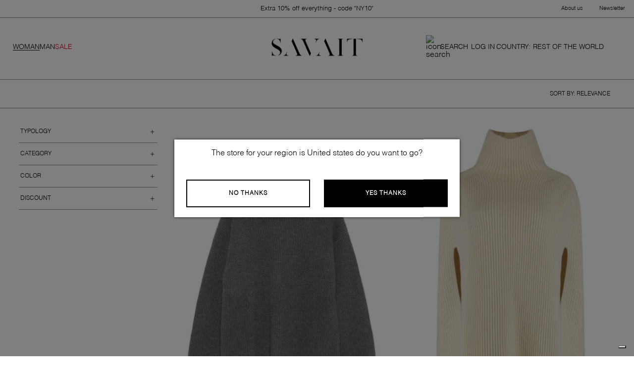

--- FILE ---
content_type: text/html; charset=utf-8
request_url: https://savait.com/ww-en/woman-jil-sander-c
body_size: 43655
content:
<!DOCTYPE html><html lang="en"><head><meta charSet="utf-8"/><title>Jil Sander for woman</title><meta name="robots" content="index,follow"/><meta name="googlebot" content="index,follow"/><meta name="description" content="Jil Sander for woman"/><link rel="alternate" hrefLang="x-default" href="https://savait.com/ww-en/woman-jil-sander-c"/><meta property="og:url" content="https://savait.com/ww-en/woman-jil-sander-c?country=ZZ"/><meta property="og:type" content="website"/><meta property="og:title" content="Jil Sander for woman"/><meta property="og:description" content="Jil Sander for woman"/><meta property="og:image" content="https://assets.savait.com/images/logo-sm.png"/><meta property="og:image:alt" content="logo-sm"/><link rel="canonical" href="https://savait.com/ww-en/woman-jil-sander-c"/><meta name="viewport" content="width=device-width, initial-scale=1, maximum-scale=1"/><meta name="google-site-verification" content="UF6orubiqFQxJNN5fcVoasLwFhOBNBfZZgk26S50VuM"/><script type="application/ld+json">{"@context":"http://schema.org","@type":"ItemList","url":"https://savait.com//ww-en/woman-jil-sander-c?country=ZZ","numberOfItems":40,"itemListElement":[[{"@type":"ListItem","position":1,"image":"https://cdn.shopify.com/s/files/1/0566/9296/5563/files/J02GP0223J14737037_1_34414410-9c72-437c-a018-aac2d78baf6b.jpg?v=1761189221","url":"https://savait.com/en_WW/jil-sander-sweaters-grey-tes_j02gp0223j14737037_28784326-p","name":"Jil Sander Sweaters Grey"},{"@type":"ListItem","position":2,"image":"https://cdn.shopify.com/s/files/1/0566/9296/5563/files/J02ZZ0146J14511_106-1.jpg?v=1758181468","url":"https://savait.com/en_WW/wool-cloak-ton_j02zz0146j14511_106-p","name":"Wool cloak"},{"@type":"ListItem","position":3,"image":"https://cdn.shopify.com/s/files/1/0566/9296/5563/files/J15WP0112P6598_001_1_cb149096-fad5-4692-8a5d-e0537030a5f0.jpg?v=1764371322","url":"https://savait.com/en_WW/jil-sander-sandals-black-ngn_j15wp0112p6598_001_29847567-p","name":"Jil Sander Sandals Black"},{"@type":"ListItem","position":4,"image":"https://cdn.shopify.com/s/files/1/0566/9296/5563/files/J44WU0009P4942001_1_e59340b6-f6fb-4f1c-81be-dab68ad3ff1a.jpg?v=1761188848","url":"https://savait.com/en_WW/jil-sander-plus-boots-black-tes_j44wu0009p4942001_28843858-p","name":"JIL SANDER PLUS Boots Black"},{"@type":"ListItem","position":5,"image":"https://cdn.shopify.com/s/files/1/0566/9296/5563/files/J40GC0001J45048100_1.jpg?v=1761188817","url":"https://savait.com/en_WW/jil-sander-plus-t-shirts-and-polos-white-tes_j40gc0001j45048100_28843800-p","name":"JIL SANDER PLUS T-shirts and Polos White"},{"@type":"ListItem","position":6,"image":"https://cdn.shopify.com/s/files/1/0566/9296/5563/files/J40GC0001J45048001_1.jpg?v=1761188766","url":"https://savait.com/en_WW/jil-sander-plus-t-shirts-and-polos-black-tes_j40gc0001j45048001_28843780-p","name":"JIL SANDER PLUS T-shirts and Polos Black"},{"@type":"ListItem","position":7,"image":"https://cdn.shopify.com/s/files/1/0566/9296/5563/files/J02MA0328J14795037_1.jpg?v=1761188284","url":"https://savait.com/en_WW/jil-sander-skirts-grey-tes_j02ma0328j14795037_28784330-p","name":"Jil Sander Skirts Grey"},{"@type":"ListItem","position":8,"image":"https://cdn.shopify.com/s/files/1/0566/9296/5563/files/J07ZH0054P7100001_1_9c1b7705-aa0f-469c-a5f2-7d44bf34909e.jpg?v=1761188027","url":"https://savait.com/en_WW/jil-sander-bags-black-tes_j07zh0054p7100001_28784275-p","name":"Jil Sander Bags.. Black"},{"@type":"ListItem","position":9,"image":"https://cdn.shopify.com/s/files/1/0566/9296/5563/files/J07WG0095P6582609_1.jpg?v=1761187857","url":"https://savait.com/en_WW/jil-sander-bags-bordeaux-tes_j07wg0095p6582609_28784239-p","name":"Jil Sander Bags.. Bordeaux"},{"@type":"ListItem","position":10,"image":"https://cdn.shopify.com/s/files/1/0566/9296/5563/files/J40GC0118J20103102_1.jpg?v=1761154528","url":"https://savait.com/en_WW/jil-sander-plus-t-shirts-and-polos-white-tes_j40gc0118j20103102_26923604-p","name":"JIL SANDER PLUS T-shirts and Polos White"},{"@type":"ListItem","position":11,"image":"https://cdn.shopify.com/s/files/1/0566/9296/5563/files/J40BR0006J20011001_1.jpg?v=1761154324","url":"https://savait.com/en_WW/jil-sander-plus-sea-clothing-black-tes_j40br0006j20011001_26923542-p","name":"JIL SANDER PLUS Sea clothing Black"},{"@type":"ListItem","position":12,"image":"https://cdn.shopify.com/s/files/1/0566/9296/5563/files/J07ZH0054P7100001_1.jpg?v=1761151178","url":"https://savait.com/en_WW/jil-sander-bags-black-tes_j07zh0054p7100001_26923072-p","name":"Jil Sander Bags.. Black"},{"@type":"ListItem","position":13,"image":"https://cdn.shopify.com/s/files/1/0566/9296/5563/files/J57WZ0001P4864001_1_c285575e-1d66-4927-a1ed-4c6e36ecdc9e.jpg?v=1761144669","url":"https://savait.com/en_WW/jil-sander-flat-shoes-black-tes_j57wz0001p4864001_26922059-p","name":"Jil Sander Flat shoes Black"},{"@type":"ListItem","position":14,"image":"https://cdn.shopify.com/s/files/1/0566/9296/5563/files/J02KA0187J18287_334_1.jpg?v=1759678825","url":"https://savait.com/en_WW/jil-sander-trousers-green-ngn_j02ka0187j18287_334_29848090-p","name":"Jil Sander Trousers Green"},{"@type":"ListItem","position":15,"image":"https://cdn.shopify.com/s/files/1/0566/9296/5563/files/J02CT0299J65022_460_1_c9f20f93-6d98-4d3f-ae29-24e8cb217600.jpg?v=1764368362","url":"https://savait.com/en_WW/jil-sander-dresses-blue-ngn_j02ct0299j65022_460_29847435-p","name":"Jil Sander Dresses Blue"},{"@type":"ListItem","position":16,"image":"https://cdn.shopify.com/s/files/1/0566/9296/5563/files/J01CT0161J76018_001_1.jpg?v=1764365318","url":"https://savait.com/en_WW/jil-sander-dresses-black-ngn_j01ct0161j76018_001_29846974-p","name":"Jil Sander Dresses Black"},{"@type":"ListItem","position":17,"image":"https://cdn.shopify.com/s/files/1/0566/9296/5563/files/J02DL0154J40002_317_1.jpg?v=1764353658","url":"https://savait.com/en_WW/jil-sander-shirts-green-ngn_j02dl0154j40002_317_29845265-p","name":"Jil Sander Shirts Green"},{"@type":"ListItem","position":18,"image":"https://cdn.shopify.com/s/files/1/0566/9296/5563/files/J01CT0161J76018_341_1_211d89ca-ed90-432f-9296-68e2ff5c3926.jpg?v=1764352831","url":"https://savait.com/en_WW/jil-sander-dresses-yellow-ngn_j01ct0161j76018_341_29845134-p","name":"Jil Sander Dresses Yellow"},{"@type":"ListItem","position":19,"image":"https://cdn.shopify.com/s/files/1/0566/9296/5563/files/J15WS0002P2965_107_1.jpg?v=1764348543","url":"https://savait.com/en_WW/jil-sander-sneakers-white-ngn_j15ws0002p2965_107_29844442-p","name":"Jil Sander Sneakers White"},{"@type":"ListItem","position":20,"image":"https://cdn.shopify.com/s/files/1/0566/9296/5563/files/J15WU0046P5810_001_1.jpg?v=1764321700","url":"https://savait.com/en_WW/jil-sander-boots-black-ngn_j15wu0046p5810_001_29840073-p","name":"Jil Sander Boots Black"},{"@type":"ListItem","position":21,"image":"https://cdn.shopify.com/s/files/1/0566/9296/5563/files/J40SG0104J20011001_1_2ac4f9e3-fe49-4ab5-bf0f-1c7d061f03df.jpg?v=1761167550","url":"https://savait.com/en_WW/jil-sander-plus-sea-clothing-black-tes_j40sg0104j20011001_26925661-p","name":"JIL SANDER PLUS Sea clothing Black"},{"@type":"ListItem","position":22,"image":"https://cdn.shopify.com/s/files/1/0566/9296/5563/files/J40KA0263J45291420_1_7d1a7a1a-ce33-4909-a272-b504c0407ee1.jpg?v=1761162027","url":"https://savait.com/en_WW/jil-sander-plus-jeans-blue-tes_j40ka0263j45291420_26924757-p","name":"JIL SANDER PLUS Jeans Blue"},{"@type":"ListItem","position":23,"image":"https://cdn.shopify.com/s/files/1/0566/9296/5563/files/J40DL0157J45291420_1.jpg?v=1761074817","url":"https://savait.com/en_WW/jil-sander-plus-shirts-blue-tes_j40dl0157j45291420_26920325-p","name":"JIL SANDER PLUS Shirts Blue"},{"@type":"ListItem","position":24,"image":"https://cdn.shopify.com/s/files/1/0566/9296/5563/files/J04KA0115J46463102_1.jpg?v=1761137096","url":"https://savait.com/en_WW/jil-sander-jeans-white-tes_j04ka0115j46463102_26921254-p","name":"Jil Sander Jeans White"},{"@type":"ListItem","position":25,"image":"https://cdn.shopify.com/s/files/1/0566/9296/5563/files/J40KA0175J46545_280-4.jpg?v=1730089026","url":"https://savait.com/en_WW/denim-shorts-ton_j40ka0175j46545_280-p","name":"Denim shorts"},{"@type":"ListItem","position":26,"image":"https://cdn.shopify.com/s/files/1/0566/9296/5563/files/J15WS0002P2965_312-1_6e61e1e7-41b5-4969-b70a-65a9702c1f63.jpg?v=1729793706","url":"https://savait.com/en_WW/canvas-platform-sneakers-ton_j15ws0002p2965_312-p","name":"Canvas platform sneakers"},{"@type":"ListItem","position":27,"image":"https://cdn.shopify.com/s/files/1/0566/9296/5563/files/J02GP0043J14506_109-4_a647a8d6-d6ff-43c0-b00a-3b1a26592a4d.jpg?v=1729793343","url":"https://savait.com/en_WW/crew-neck-wool-sweater-ton_j02gp0043j14506_109-p","name":"Crew-neck wool sweater"},{"@type":"ListItem","position":28,"image":"https://cdn.shopify.com/s/files/1/0566/9296/5563/files/J15WS0006P4869100_1_fb8a1bdc-f17f-4cbb-8ce7-1dcaffcf4a16.jpg?v=1763442103","url":"https://savait.com/en_WW/jil-sander-sneakers-white-tes_j15ws0006p4869100_7825213-p","name":"Jil Sander Sneakers White"},{"@type":"ListItem","position":29,"image":"https://cdn.shopify.com/s/files/1/0566/9296/5563/files/J02AA0164J40173237_1_60548229-0337-415e-926e-aae51059a2bc.jpg?v=1761074699","url":"https://savait.com/en_WW/jil-sander-coats-beige-tes_j02aa0164j40173237_20772194-p","name":"Jil Sander Coats Beige"},{"@type":"ListItem","position":30,"image":"https://cdn.shopify.com/s/files/1/0566/9296/5563/files/J03CT0249J70133361_1.jpg?v=1763497311","url":"https://savait.com/en_WW/jil-sander-fashion-dresses-green-tes_j03ct0249j70133361_8524594-p","name":"JIL SANDER FASHION Dresses Green"},{"@type":"ListItem","position":31,"image":"https://cdn.shopify.com/s/files/1/0566/9296/5563/files/J02CT0416J45002100_1_de5954f9-626a-4a15-89b5-f58aa073a689.jpg?v=1761074646","url":"https://savait.com/en_WW/jil-sander-dresses-white-tes_j02ct0416j45002100_20772189-p","name":"Jil Sander Dresses White"},{"@type":"ListItem","position":32,"image":"https://cdn.shopify.com/s/files/1/0566/9296/5563/files/J03NC0102JTN194737_1_f7014478-e1d2-4b66-a5b9-171fccd1ffa3.jpg?v=1763398788","url":"https://savait.com/en_WW/jil-sander-top-yellow-tes_j03nc0102jtn194737_7234304-p","name":"Jil Sander Top Yellow"},{"@type":"ListItem","position":33,"image":"https://cdn.shopify.com/s/files/1/0566/9296/5563/files/J08ZH0005P5633517_1_14a88c5a-cf0d-4c7f-aa05-1d68fb201ab5.jpg?v=1763398039","url":"https://savait.com/en_WW/jil-sander-bags-lilac-tes_j08zh0005p5633517_7234093-p","name":"Jil Sander Bags.. Lilac"},{"@type":"ListItem","position":34,"image":"https://cdn.shopify.com/s/files/1/0566/9296/5563/files/J03CT0160J20041339_1_ccb73ad4-93ab-41f0-be48-f6ce2936292a.jpg?v=1763397770","url":"https://savait.com/en_WW/jil-sander-dresses-yellow-tes_j03ct0160j20041339_7234000-p","name":"Jil Sander Dresses Yellow"},{"@type":"ListItem","position":35,"image":"https://cdn.shopify.com/s/files/1/0566/9296/5563/files/J15WS0006P4869100_1_1caeb854-a929-49f5-85c8-d3b258c617ac.jpg?v=1763380015","url":"https://savait.com/en_WW/jil-sander-sneakers-white-tes_j15ws0006p4869100_6899064-p","name":"Jil Sander Sneakers White"},{"@type":"ListItem","position":36,"image":"https://cdn.shopify.com/s/files/1/0566/9296/5563/files/J04KA0005J65004_239-1.jpg?v=1719311340","url":"https://savait.com/en_WW/satin-trousers-ton_j04ka0005j65004_239-p","name":"Satin trousers"},{"@type":"ListItem","position":37,"image":"https://cdn.shopify.com/s/files/1/0566/9296/5563/files/J02TC0105J35001_233-1_fa535b4b-50f9-4d71-9b11-a6bf0d12e1b5.jpg?v=1729846498","url":"https://savait.com/en_WW/logo-baseball-cap-ton_j02tc0105j35001_233-p","name":"Logo baseball cap"},{"@type":"ListItem","position":38,"image":"https://cdn.shopify.com/s/files/1/0566/9296/5563/files/J40GU0002J20010_279-1_5695b70c-5267-4d95-a39b-6fe299109b8a.jpg?v=1767884101","url":"https://savait.com/en_WW/cotton-hoodie-ton_j40gu0002j20010_279-p","name":"Cotton hoodie"},{"@type":"ListItem","position":39,"image":"https://cdn.shopify.com/s/files/1/0566/9296/5563/files/J05DL0103J45176_481-4_f291acc2-189c-4fae-be66-333ab4883e29.jpg?v=1729820785","url":"https://savait.com/en_WW/cotton-poplin-shirt-ton_j05dl0103j45176_481-p","name":"Cotton poplin shirt"},{"@type":"ListItem","position":40,"image":"https://cdn.shopify.com/s/files/1/0566/9296/5563/files/J05DL0101J45174_494-4.jpg?v=1729805988","url":"https://savait.com/en_WW/striped-cotton-shirt-ton_j05dl0101j45174_494-p","name":"Striped cotton shirt"}]]}</script><meta name="next-head-count" content="16"/><style>svg:not(:root).svg-inline--fa {
  overflow: visible;
}

.svg-inline--fa {
  display: inline-block;
  font-size: inherit;
  height: 1em;
  overflow: visible;
  vertical-align: -0.125em;
}
.svg-inline--fa.fa-lg {
  vertical-align: -0.225em;
}
.svg-inline--fa.fa-w-1 {
  width: 0.0625em;
}
.svg-inline--fa.fa-w-2 {
  width: 0.125em;
}
.svg-inline--fa.fa-w-3 {
  width: 0.1875em;
}
.svg-inline--fa.fa-w-4 {
  width: 0.25em;
}
.svg-inline--fa.fa-w-5 {
  width: 0.3125em;
}
.svg-inline--fa.fa-w-6 {
  width: 0.375em;
}
.svg-inline--fa.fa-w-7 {
  width: 0.4375em;
}
.svg-inline--fa.fa-w-8 {
  width: 0.5em;
}
.svg-inline--fa.fa-w-9 {
  width: 0.5625em;
}
.svg-inline--fa.fa-w-10 {
  width: 0.625em;
}
.svg-inline--fa.fa-w-11 {
  width: 0.6875em;
}
.svg-inline--fa.fa-w-12 {
  width: 0.75em;
}
.svg-inline--fa.fa-w-13 {
  width: 0.8125em;
}
.svg-inline--fa.fa-w-14 {
  width: 0.875em;
}
.svg-inline--fa.fa-w-15 {
  width: 0.9375em;
}
.svg-inline--fa.fa-w-16 {
  width: 1em;
}
.svg-inline--fa.fa-w-17 {
  width: 1.0625em;
}
.svg-inline--fa.fa-w-18 {
  width: 1.125em;
}
.svg-inline--fa.fa-w-19 {
  width: 1.1875em;
}
.svg-inline--fa.fa-w-20 {
  width: 1.25em;
}
.svg-inline--fa.fa-pull-left {
  margin-right: 0.3em;
  width: auto;
}
.svg-inline--fa.fa-pull-right {
  margin-left: 0.3em;
  width: auto;
}
.svg-inline--fa.fa-border {
  height: 1.5em;
}
.svg-inline--fa.fa-li {
  width: 2em;
}
.svg-inline--fa.fa-fw {
  width: 1.25em;
}

.fa-layers svg.svg-inline--fa {
  bottom: 0;
  left: 0;
  margin: auto;
  position: absolute;
  right: 0;
  top: 0;
}

.fa-layers {
  display: inline-block;
  height: 1em;
  position: relative;
  text-align: center;
  vertical-align: -0.125em;
  width: 1em;
}
.fa-layers svg.svg-inline--fa {
  -webkit-transform-origin: center center;
          transform-origin: center center;
}

.fa-layers-counter, .fa-layers-text {
  display: inline-block;
  position: absolute;
  text-align: center;
}

.fa-layers-text {
  left: 50%;
  top: 50%;
  -webkit-transform: translate(-50%, -50%);
          transform: translate(-50%, -50%);
  -webkit-transform-origin: center center;
          transform-origin: center center;
}

.fa-layers-counter {
  background-color: #ff253a;
  border-radius: 1em;
  -webkit-box-sizing: border-box;
          box-sizing: border-box;
  color: #fff;
  height: 1.5em;
  line-height: 1;
  max-width: 5em;
  min-width: 1.5em;
  overflow: hidden;
  padding: 0.25em;
  right: 0;
  text-overflow: ellipsis;
  top: 0;
  -webkit-transform: scale(0.25);
          transform: scale(0.25);
  -webkit-transform-origin: top right;
          transform-origin: top right;
}

.fa-layers-bottom-right {
  bottom: 0;
  right: 0;
  top: auto;
  -webkit-transform: scale(0.25);
          transform: scale(0.25);
  -webkit-transform-origin: bottom right;
          transform-origin: bottom right;
}

.fa-layers-bottom-left {
  bottom: 0;
  left: 0;
  right: auto;
  top: auto;
  -webkit-transform: scale(0.25);
          transform: scale(0.25);
  -webkit-transform-origin: bottom left;
          transform-origin: bottom left;
}

.fa-layers-top-right {
  right: 0;
  top: 0;
  -webkit-transform: scale(0.25);
          transform: scale(0.25);
  -webkit-transform-origin: top right;
          transform-origin: top right;
}

.fa-layers-top-left {
  left: 0;
  right: auto;
  top: 0;
  -webkit-transform: scale(0.25);
          transform: scale(0.25);
  -webkit-transform-origin: top left;
          transform-origin: top left;
}

.fa-lg {
  font-size: 1.3333333333em;
  line-height: 0.75em;
  vertical-align: -0.0667em;
}

.fa-xs {
  font-size: 0.75em;
}

.fa-sm {
  font-size: 0.875em;
}

.fa-1x {
  font-size: 1em;
}

.fa-2x {
  font-size: 2em;
}

.fa-3x {
  font-size: 3em;
}

.fa-4x {
  font-size: 4em;
}

.fa-5x {
  font-size: 5em;
}

.fa-6x {
  font-size: 6em;
}

.fa-7x {
  font-size: 7em;
}

.fa-8x {
  font-size: 8em;
}

.fa-9x {
  font-size: 9em;
}

.fa-10x {
  font-size: 10em;
}

.fa-fw {
  text-align: center;
  width: 1.25em;
}

.fa-ul {
  list-style-type: none;
  margin-left: 2.5em;
  padding-left: 0;
}
.fa-ul &gt; li {
  position: relative;
}

.fa-li {
  left: -2em;
  position: absolute;
  text-align: center;
  width: 2em;
  line-height: inherit;
}

.fa-border {
  border: solid 0.08em #eee;
  border-radius: 0.1em;
  padding: 0.2em 0.25em 0.15em;
}

.fa-pull-left {
  float: left;
}

.fa-pull-right {
  float: right;
}

.fa.fa-pull-left,
.fas.fa-pull-left,
.far.fa-pull-left,
.fal.fa-pull-left,
.fab.fa-pull-left {
  margin-right: 0.3em;
}
.fa.fa-pull-right,
.fas.fa-pull-right,
.far.fa-pull-right,
.fal.fa-pull-right,
.fab.fa-pull-right {
  margin-left: 0.3em;
}

.fa-spin {
  -webkit-animation: fa-spin 2s infinite linear;
          animation: fa-spin 2s infinite linear;
}

.fa-pulse {
  -webkit-animation: fa-spin 1s infinite steps(8);
          animation: fa-spin 1s infinite steps(8);
}

@-webkit-keyframes fa-spin {
  0% {
    -webkit-transform: rotate(0deg);
            transform: rotate(0deg);
  }
  100% {
    -webkit-transform: rotate(360deg);
            transform: rotate(360deg);
  }
}

@keyframes fa-spin {
  0% {
    -webkit-transform: rotate(0deg);
            transform: rotate(0deg);
  }
  100% {
    -webkit-transform: rotate(360deg);
            transform: rotate(360deg);
  }
}
.fa-rotate-90 {
  -ms-filter: &quot;progid:DXImageTransform.Microsoft.BasicImage(rotation=1)&quot;;
  -webkit-transform: rotate(90deg);
          transform: rotate(90deg);
}

.fa-rotate-180 {
  -ms-filter: &quot;progid:DXImageTransform.Microsoft.BasicImage(rotation=2)&quot;;
  -webkit-transform: rotate(180deg);
          transform: rotate(180deg);
}

.fa-rotate-270 {
  -ms-filter: &quot;progid:DXImageTransform.Microsoft.BasicImage(rotation=3)&quot;;
  -webkit-transform: rotate(270deg);
          transform: rotate(270deg);
}

.fa-flip-horizontal {
  -ms-filter: &quot;progid:DXImageTransform.Microsoft.BasicImage(rotation=0, mirror=1)&quot;;
  -webkit-transform: scale(-1, 1);
          transform: scale(-1, 1);
}

.fa-flip-vertical {
  -ms-filter: &quot;progid:DXImageTransform.Microsoft.BasicImage(rotation=2, mirror=1)&quot;;
  -webkit-transform: scale(1, -1);
          transform: scale(1, -1);
}

.fa-flip-both, .fa-flip-horizontal.fa-flip-vertical {
  -ms-filter: &quot;progid:DXImageTransform.Microsoft.BasicImage(rotation=2, mirror=1)&quot;;
  -webkit-transform: scale(-1, -1);
          transform: scale(-1, -1);
}

:root .fa-rotate-90,
:root .fa-rotate-180,
:root .fa-rotate-270,
:root .fa-flip-horizontal,
:root .fa-flip-vertical,
:root .fa-flip-both {
  -webkit-filter: none;
          filter: none;
}

.fa-stack {
  display: inline-block;
  height: 2em;
  position: relative;
  width: 2.5em;
}

.fa-stack-1x,
.fa-stack-2x {
  bottom: 0;
  left: 0;
  margin: auto;
  position: absolute;
  right: 0;
  top: 0;
}

.svg-inline--fa.fa-stack-1x {
  height: 1em;
  width: 1.25em;
}
.svg-inline--fa.fa-stack-2x {
  height: 2em;
  width: 2.5em;
}

.fa-inverse {
  color: #fff;
}

.sr-only {
  border: 0;
  clip: rect(0, 0, 0, 0);
  height: 1px;
  margin: -1px;
  overflow: hidden;
  padding: 0;
  position: absolute;
  width: 1px;
}

.sr-only-focusable:active, .sr-only-focusable:focus {
  clip: auto;
  height: auto;
  margin: 0;
  overflow: visible;
  position: static;
  width: auto;
}

.svg-inline--fa .fa-primary {
  fill: var(--fa-primary-color, currentColor);
  opacity: 1;
  opacity: var(--fa-primary-opacity, 1);
}

.svg-inline--fa .fa-secondary {
  fill: var(--fa-secondary-color, currentColor);
  opacity: 0.4;
  opacity: var(--fa-secondary-opacity, 0.4);
}

.svg-inline--fa.fa-swap-opacity .fa-primary {
  opacity: 0.4;
  opacity: var(--fa-secondary-opacity, 0.4);
}

.svg-inline--fa.fa-swap-opacity .fa-secondary {
  opacity: 1;
  opacity: var(--fa-primary-opacity, 1);
}

.svg-inline--fa mask .fa-primary,
.svg-inline--fa mask .fa-secondary {
  fill: black;
}

.fad.fa-inverse {
  color: #fff;
}</style> <link rel="preconnect" href="https://assets.savait.com" crossorigin="anonymous"/><link rel="preconnect" href="https://cdn.shopify.com" crossorigin="anonymous"/><link rel="preconnect" href="https://res.cloudinary.com" crossorigin="anonymous"/><link rel="preconnect" href="https://fonts.gstatic.com" crossorigin="anonymous"/><link rel="preconnect" href="https://fonts.gstatic.com" crossorigin /><link rel="preload" href="https://assets.savait.com/_next/static/css/ad787489f81f7902.css" as="style"/><link rel="stylesheet" href="https://assets.savait.com/_next/static/css/ad787489f81f7902.css" data-n-g=""/><noscript data-n-css=""></noscript><script defer="" nomodule="" src="https://assets.savait.com/_next/static/chunks/polyfills-c67a75d1b6f99dc8.js"></script><script src="https://cdnjs.cloudflare.com/ajax/libs/remarkable/2.0.1/remarkable.min.js" type="text/javascript" defer="" data-nscript="beforeInteractive"></script><script src="https://assets.savait.com/_next/static/chunks/webpack-0048d14efbd3da1d.js" defer=""></script><script src="https://assets.savait.com/_next/static/chunks/framework-e14092e0d084b50d.js" defer=""></script><script src="https://assets.savait.com/_next/static/chunks/main-70a28c950bbead4d.js" defer=""></script><script src="https://assets.savait.com/_next/static/chunks/pages/_app-a1c42ce247aaeb11.js" defer=""></script><script src="https://assets.savait.com/_next/static/chunks/909-c0de5e2a6110a718.js" defer=""></script><script src="https://assets.savait.com/_next/static/chunks/781-1da7f125dce0584f.js" defer=""></script><script src="https://assets.savait.com/_next/static/chunks/pages/localized/%5Bincoming_context_path%5D/collection/%5Bcollection_slug%5D-1ce02326821ab123.js" defer=""></script><script src="https://assets.savait.com/_next/static/bpwMhw4cYoMGX34npj_vj/_buildManifest.js" defer=""></script><script src="https://assets.savait.com/_next/static/bpwMhw4cYoMGX34npj_vj/_ssgManifest.js" defer=""></script><style id="__jsx-6ce893933fc7aaa1">.wrapper-country-change.jsx-6ce893933fc7aaa1{position:relative;display:none}.topbar-country-change.jsx-6ce893933fc7aaa1{display:-webkit-box;display:-webkit-flex;display:-moz-box;display:-ms-flexbox;display:flex;-webkit-box-pack:justify;-webkit-justify-content:space-between;-moz-box-pack:justify;-ms-flex-pack:justify;justify-content:space-between;font-size:var(--font-size-small);position:relative;z-index:5;line-height:42px;font-family:var(--primary-font)}.link-country-change.jsx-6ce893933fc7aaa1{cursor:pointer;text-decoration:none}.country-change-content.jsx-6ce893933fc7aaa1{position:absolute;top:40px;left:-18px;background-color:var(--btn-primary-color);color:var(--secondary-color);min-width:168px;height:auto;padding:18px 23px 29px 17px;font-size:10px;line-height:26px;font-family:var(--primary-font);letter-spacing:.3px;display:list-item;z-index:4}.list-countries-group.jsx-6ce893933fc7aaa1:not(:last-child){border-bottom:1px solid rgba(255,255,255,.3);padding-bottom:10px}.list-countries-group.jsx-6ce893933fc7aaa1:not(:last-child){margin-bottom:10px}.list-countries.jsx-6ce893933fc7aaa1{list-style-type:none;padding:0;margin:0}.country-link.jsx-6ce893933fc7aaa1{cursor:pointer;font-family:var(--primary-font);display:inline-block;text-decoration:none;color:var(--secondary-color)}.country-name.jsx-6ce893933fc7aaa1,.country-language.jsx-6ce893933fc7aaa1{text-transform:uppercase}.country-name.jsx-6ce893933fc7aaa1{margin-right:10px}.country-region.jsx-6ce893933fc7aaa1{margin-right:15px}.country-currency.jsx-6ce893933fc7aaa1{margin-left:10px}@media screen and (min-width:1024px){.wrapper-country-change.jsx-6ce893933fc7aaa1{display:none}.topbar-country-change.jsx-6ce893933fc7aaa1{font-size:11px;line-height:42px;font-weight:300;letter-spacing:0;line-height:12px}}</style><style id="__jsx-6ee595b2a9b8a42f">.topbar-message.jsx-6ee595b2a9b8a42f{margin:0 auto;font-family:var(--primary-font);font-size:11px;font-weight:300;letter-spacing:0;line-height:12px}@media screen and (min-width:640px){.topbar-message.jsx-6ee595b2a9b8a42f{font-size:13px;position:absolute;display:-webkit-box;display:-webkit-flex;display:-moz-box;display:-ms-flexbox;display:flex;-webkit-justify-content:center;-webkit-box-pack:center;-moz-box-pack:center;-ms-flex-pack:center;justify-content:center;left:50%;-webkit-transform:translate(-50%,0);-moz-transform:translate(-50%,0);-ms-transform:translate(-50%,0);-o-transform:translate(-50%,0);transform:translate(-50%,0)}}</style><style id="__jsx-bb65524734438a25">.topbar-navigation.jsx-bb65524734438a25{display:none}@media screen and (min-width:1024px){.topbar-navigation.jsx-bb65524734438a25{display:-webkit-box;display:-webkit-flex;display:-moz-box;display:-ms-flexbox;display:flex;-webkit-box-pack:justify;-webkit-justify-content:space-between;-moz-box-pack:justify;-ms-flex-pack:justify;justify-content:space-between;width:129px;font-size:var(--font-size-small);font-family:var(--primary-font)}.link-topbar.jsx-bb65524734438a25{cursor:pointer;text-decoration:none;font-size:11px;font-weight:300;letter-spacing:0;line-height:12px}}</style><style id="__jsx-d4439911bdcaa960">.topbar.jsx-d4439911bdcaa960{height:26px;display:-webkit-box;display:-webkit-flex;display:-moz-box;display:-ms-flexbox;display:flex;-webkit-box-pack:justify;-webkit-justify-content:space-between;-moz-box-pack:justify;-ms-flex-pack:justify;justify-content:space-between;-webkit-box-align:center;-webkit-align-items:center;-moz-box-align:center;-ms-flex-align:center;align-items:center;color:var(--primary-color)}@media screen and (min-width:640px){.topbar.jsx-d4439911bdcaa960{height:35px;padding:0 18px;-webkit-box-pack:end;-webkit-justify-content:flex-end;-moz-box-pack:end;-ms-flex-pack:end;justify-content:flex-end}}</style><style id="__jsx-941b15de174b2fa0">h1.jsx-941b15de174b2fa0{margin:0}.logo-link-img.jsx-941b15de174b2fa0{max-width:98px;max-height:22px;cursor:pointer;width:100%;height:100%}a.jsx-941b15de174b2fa0{display:-webkit-box;display:-webkit-flex;display:-moz-box;display:-ms-flexbox;display:flex;-webkit-box-align:center;-webkit-align-items:center;-moz-box-align:center;-ms-flex-align:center;align-items:center}@media(min-width:768px){.logo-link-img.jsx-941b15de174b2fa0{max-width:188px;max-height:39px;width:100%;height:100%}}</style><style id="__jsx-1705062113">.icon-search-container.jsx-1705062113{position:relative}.search-card-desktop-container.jsx-1705062113{display:none}.icon-container.jsx-1705062113{display:-webkit-box;display:-webkit-flex;display:-moz-box;display:-ms-flexbox;display:flex;-webkit-box-align:center;-webkit-align-items:center;-moz-box-align:center;-ms-flex-align:center;align-items:center;-webkit-box-pack:justify;-webkit-justify-content:space-between;-moz-box-pack:justify;-ms-flex-pack:justify;justify-content:space-between;height:100%;color:inherit;text-decoration:none}.icon-container.jsx-1705062113:hover{cursor:pointer;opacity:.5}.icon.jsx-1705062113{margin:5px;display:-webkit-box;display:-webkit-flex;display:-moz-box;display:-ms-flexbox;display:flex;-webkit-box-align:center;-webkit-align-items:center;-moz-box-align:center;-ms-flex-align:center;align-items:center;-webkit-box-pack:center;-webkit-justify-content:center;-moz-box-pack:center;-ms-flex-pack:center;justify-content:center}.icon-svg.jsx-1705062113{width:24px}.search-label.jsx-1705062113{font-family:var(--primary-font);font-size:var(--font-size-small-medium);font-weight:300;letter-spacing:0;line-height:17px;padding-right:6px}</style><style id="__jsx-e37122907ac12751">.world-icon.jsx-e37122907ac12751{cursor:pointer}.world-icon-svg.jsx-e37122907ac12751{vertical-align:middle}.country-change-content.jsx-e37122907ac12751{position:absolute;top:40px;left:-65px;width:394px;height:auto;list-style-type:none;font-size:10px;line-height:26px;font-family:var(--primary-font);letter-spacing:.3px;display:list-item;z-index:4;border:1px solid#979797;background-color:#fff}.current-country-information.jsx-e37122907ac12751{display:-webkit-box;display:-webkit-flex;display:-moz-box;display:-ms-flexbox;display:flex;gap:10px;padding:5px 0px 5px 30px;border-bottom:1px solid#979797;font-family:var(--primary-font);font-size:var(--font-size-xsmall-secondary);font-weight:300;letter-spacing:0;line-height:35px}.world-icon.jsx-e37122907ac12751:hover{opacity:.5}.list-countries.jsx-e37122907ac12751{list-style-type:none;background-color:var(--secondary-color);color:black;padding:10px 35px 30px 35px;margin:0;font-family:var(--primary-font);font-size:var(--font-size-xsmall-secondary);font-weight:300;letter-spacing:0;line-height:20px}.list-countries-group.jsx-e37122907ac12751:not(:last-child){border-bottom:1px solid rgba(0,0,0,.3);padding-bottom:10px}.list-countries-group.jsx-e37122907ac12751:not(:last-child){margin-bottom:10px}.country.jsx-e37122907ac12751{display:-webkit-box;display:-webkit-flex;display:-moz-box;display:-ms-flexbox;display:flex;-webkit-box-orient:horizontal;-webkit-box-direction:normal;-webkit-flex-direction:row;-moz-box-orient:horizontal;-moz-box-direction:normal;-ms-flex-direction:row;flex-direction:row;width:100%;-webkit-box-pack:justify;-webkit-justify-content:space-between;-moz-box-pack:justify;-ms-flex-pack:justify;justify-content:space-between}.country-link.jsx-e37122907ac12751{cursor:pointer;font-family:var(--primary-font);display:inline-block;text-decoration:none;width:100%}.country-name.jsx-e37122907ac12751,.country-language.jsx-e37122907ac12751{text-transform:uppercase}.country-name.jsx-e37122907ac12751{margin-right:10px}.country-region.jsx-e37122907ac12751{margin-right:15px}.country-currency.jsx-e37122907ac12751{margin-left:10px}.country-container.jsx-e37122907ac12751{margin-right:5px}.icon-container.jsx-e37122907ac12751{font-family:var(--primary-font);font-size:var(--font-size-small-medium);font-weight:300;letter-spacing:0;line-height:17px;text-transform:uppercase;padding-left:3px}</style><style id="__jsx-b1e14b8826876b4e">.drawer-menu-open{overflow:hidden}.icon-bag.jsx-b1e14b8826876b4e{position:relative;margin-right:0px}.shopping-bag-count.jsx-b1e14b8826876b4e{font-size:14px;background-color:var(--black-color);color:var(--white-color);-webkit-border-radius:100%;-moz-border-radius:100%;border-radius:100%;height:17px;width:17px;display:-webkit-box;display:-webkit-flex;display:-moz-box;display:-ms-flexbox;display:flex;-webkit-box-pack:center;-webkit-justify-content:center;-moz-box-pack:center;-ms-flex-pack:center;justify-content:center;-webkit-box-align:center;-webkit-align-items:center;-moz-box-align:center;-ms-flex-align:center;align-items:center;position:absolute;right:-8px;top:-8px}.icon-container.jsx-b1e14b8826876b4e{display:-webkit-box;display:-webkit-flex;display:-moz-box;display:-ms-flexbox;display:flex;-webkit-box-align:center;-webkit-align-items:center;-moz-box-align:center;-ms-flex-align:center;align-items:center;-webkit-box-pack:justify;-webkit-justify-content:space-between;-moz-box-pack:justify;-ms-flex-pack:justify;justify-content:space-between;height:100%;color:inherit;text-decoration:none}.icon-container.jsx-b1e14b8826876b4e:hover{cursor:pointer;opacity:.5}.icon.jsx-b1e14b8826876b4e{margin:5px;margin-right:0;display:-webkit-box;display:-webkit-flex;display:-moz-box;display:-ms-flexbox;display:flex;-webkit-box-align:center;-webkit-align-items:center;-moz-box-align:center;-ms-flex-align:center;align-items:center;-webkit-box-pack:center;-webkit-justify-content:center;-moz-box-pack:center;-ms-flex-pack:center;justify-content:center}.icon-svg.jsx-b1e14b8826876b4e{width:20px;height:20px}@media(min-width:1024px){.icon-svg.jsx-b1e14b8826876b4e{width:25px;height:25px}.shopping-bag-count.jsx-b1e14b8826876b4e{font-size:16px;height:20px;width:20px;right:-4px;top:-4px}.icon-bag.jsx-b1e14b8826876b4e{margin-right:5px}}</style><style id="__jsx-b37c73ad7e193f6e">.header-desktop.jsx-b37c73ad7e193f6e{display:none}.account-icon.jsx-b37c73ad7e193f6e:hover{cursor:pointer;opacity:.5}@media(min-width:1024px){.header-desktop.jsx-b37c73ad7e193f6e{display:-webkit-box;display:-webkit-flex;display:-moz-box;display:-ms-flexbox;display:flex;-webkit-box-pack:justify;-webkit-justify-content:space-between;-moz-box-pack:justify;-ms-flex-pack:justify;justify-content:space-between;-webkit-box-align:center;-webkit-align-items:center;-moz-box-align:center;-ms-flex-align:center;align-items:center;padding:10px 2%;position:relative}.header-logo-desktop.jsx-b37c73ad7e193f6e{position:absolute;display:-webkit-box;display:-webkit-flex;display:-moz-box;display:-ms-flexbox;display:flex;-webkit-box-pack:center;-webkit-justify-content:center;-moz-box-pack:center;-ms-flex-pack:center;justify-content:center;z-index:3;left:50%;-webkit-transform:translate(-50%,0);-moz-transform:translate(-50%,0);-ms-transform:translate(-50%,0);-o-transform:translate(-50%,0);transform:translate(-50%,0)}.header-desktop-icons.jsx-b37c73ad7e193f6e{display:-webkit-box;display:-webkit-flex;display:-moz-box;display:-ms-flexbox;display:flex;position:relative;gap:16px;-webkit-box-pack:end;-webkit-justify-content:flex-end;-moz-box-pack:end;-ms-flex-pack:end;justify-content:flex-end;-webkit-box-align:center;-webkit-align-items:center;-moz-box-align:center;-ms-flex-align:center;align-items:center;z-index:3}.desktop-menu.jsx-b37c73ad7e193f6e{display:-webkit-box;display:-webkit-flex;display:-moz-box;display:-ms-flexbox;display:flex;-webkit-column-gap:28px;-moz-column-gap:28px;column-gap:28px}}@media(min-width:1200px){.desktop-menu.jsx-b37c73ad7e193f6e{-webkit-column-gap:20px;-moz-column-gap:20px;column-gap:20px}}@media(min-width:1920px){.header-desktop.jsx-b37c73ad7e193f6e{padding:10px 2%}}</style><style id="__jsx-93bfa484468fe1f3">.modal-icon-close.jsx-93bfa484468fe1f3{position:absolute;right:20px;top:15px;width:20px;height:20px;opacity:.7;z-index:3}.modal-icon-close.jsx-93bfa484468fe1f3:hover{cursor:pointer;opacity:.7}.modal-icon-close.jsx-93bfa484468fe1f3:before,.modal-icon-close.jsx-93bfa484468fe1f3:after{position:absolute;left:15px;content:" ";height:100%;width:2px}.modal-icon-close-dark.jsx-93bfa484468fe1f3:before,.modal-icon-close-dark.jsx-93bfa484468fe1f3:after{background-color:var(--black-color)}.modal-icon-close-light.jsx-93bfa484468fe1f3:before,.modal-icon-close-light.jsx-93bfa484468fe1f3:after{background-color:var(--white-color)}.modal-icon-close.jsx-93bfa484468fe1f3:before{-webkit-transform:rotate(45deg);-moz-transform:rotate(45deg);-ms-transform:rotate(45deg);-o-transform:rotate(45deg);transform:rotate(45deg)}.modal-icon-close.jsx-93bfa484468fe1f3:after{-webkit-transform:rotate(-45deg);-moz-transform:rotate(-45deg);-ms-transform:rotate(-45deg);-o-transform:rotate(-45deg);transform:rotate(-45deg)}@media(min-width:768px){.modal-icon-close.jsx-93bfa484468fe1f3{width:25px;height:25px;right:15px;opacity:1}.modal-icon-close.jsx-93bfa484468fe1f3:before,.modal-icon-close.jsx-93bfa484468fe1f3:after{height:100%}}</style><style id="__jsx-1574575814">.wrap-country.jsx-1574575814{padding-left:5px;border-left:2px solid var(--black-color)}.country-select.jsx-1574575814{border-left:2px solid var(--white-color)}.wrap-header.jsx-1574575814{display:-webkit-box;display:-webkit-flex;display:-moz-box;display:-ms-flexbox;display:flex;-webkit-box-align:center;-webkit-align-items:center;-moz-box-align:center;-ms-flex-align:center;align-items:center;-webkit-box-pack:end;-webkit-justify-content:end;-moz-box-pack:end;-ms-flex-pack:end;justify-content:end;width:100%;padding-bottom:15px;padding-top:10px;height:60px;border-bottom:1px solid#979797;margin-bottom:27px}.header-title.jsx-1574575814{text-align:left;margin-left:25px;margin-bottom:30px;font-size:var(--font-size-medium-large);font-weight:300;letter-spacing:0;line-height:39px;text-transform:uppercase}.wrapper-country-change-mobile.jsx-1574575814{z-index:9;position:fixed;top:0;height:100vh;max-height:100vh;width:100%;background-color:var(--white-color);-webkit-transition:max-height.5s cubic-bezier(.445,.05,.55,.95)0ms;-moz-transition:max-height.5s cubic-bezier(.445,.05,.55,.95)0ms;-o-transition:max-height.5s cubic-bezier(.445,.05,.55,.95)0ms;transition:max-height.5s cubic-bezier(.445,.05,.55,.95)0ms;max-height:0px;overflow:hidden}.link-country-change.jsx-1574575814{text-decoration:none}.country-change-content.jsx-1574575814{background-color:var(--white-color);height:100%;font-size:10px;line-height:26px;font-family:var(--primary-font);font-size:var(--font-size-medium-large);font-weight:300;letter-spacing:0}.list-countries-group.jsx-1574575814:not(:last-child){border-bottom:1px solid#979797;padding-bottom:10px}.list-countries-group.jsx-1574575814:not(:last-child){margin-bottom:10px}.list-countries-group.jsx-1574575814{font-size:var(--font-size-medium-large)}.list-countries.jsx-1574575814{list-style-type:none;padding:0;margin:0}.country-link.jsx-1574575814{font-family:var(--primary-font);display:inline-block;text-decoration:none;color:var(--black-color);width:100%;padding:10px 0}.country-name.jsx-1574575814,.country-language.jsx-1574575814{text-transform:uppercase}.country-name.jsx-1574575814,.country-language.jsx-1574575814{margin-right:25px}.country-region.jsx-1574575814{margin-right:15px}.country-currency.jsx-1574575814{margin-left:10px}.country.jsx-1574575814{display:-webkit-box;display:-webkit-flex;display:-moz-box;display:-ms-flexbox;display:flex;-webkit-box-pack:justify;-webkit-justify-content:space-between;-moz-box-pack:justify;-ms-flex-pack:justify;justify-content:space-between}li.jsx-1574575814{margin-left:25px}</style><style id="__jsx-3076212073">.custom-arrow.jsx-3076212073{border-right:1px solid var(--black-color);border-bottom:1px solid var(--black-color);width:10px;height:10px;-webkit-transition:-webkit-transform.15s;-moz-transition:-moz-transform.15s;-o-transition:-o-transform.15s;transition:-webkit-transform.15s;transition:-moz-transform.15s;transition:-o-transform.15s;transition:transform.15s}.custom-arrow-open.jsx-3076212073{-webkit-transform:rotate(315deg);-moz-transform:rotate(315deg);-ms-transform:rotate(315deg);-o-transform:rotate(315deg);transform:rotate(315deg)}.custom-arrow-close.jsx-3076212073{-webkit-transform:rotate(135deg);-moz-transform:rotate(135deg);-ms-transform:rotate(135deg);-o-transform:rotate(135deg);transform:rotate(135deg)}</style><style id="__jsx-486122249">.previous-transition.jsx-486122249{-webkit-transition:-webkit-transform 350ms ease-in-out;-moz-transition:-moz-transform 350ms ease-in-out;-o-transition:-o-transform 350ms ease-in-out;transition:-webkit-transform 350ms ease-in-out;transition:-moz-transform 350ms ease-in-out;transition:-o-transform 350ms ease-in-out;transition:transform 350ms ease-in-out;-webkit-transform:translatex(100%);-moz-transform:translatex(100%);-ms-transform:translatex(100%);-o-transform:translatex(100%);transform:translatex(100%)}.next-transition.jsx-486122249{-webkit-transition:-webkit-transform 350ms ease-in-out;-moz-transition:-moz-transform 350ms ease-in-out;-o-transition:-o-transform 350ms ease-in-out;transition:-webkit-transform 350ms ease-in-out;transition:-moz-transform 350ms ease-in-out;transition:-o-transform 350ms ease-in-out;transition:transform 350ms ease-in-out;-webkit-transform:translatex(-110%);-moz-transform:translatex(-110%);-ms-transform:translatex(-110%);-o-transform:translatex(-110%);transform:translatex(-110%)}.menu-items-container.jsx-486122249 a{text-decoration:none;color:inherit}.menu-items-container.jsx-486122249{display:-webkit-box;display:-webkit-flex;display:-moz-box;display:-ms-flexbox;display:flex;position:relative}.previous-item-title.jsx-486122249{font-size:var(--font-size-mlarge);-webkit-column-gap:15px;-moz-column-gap:15px;column-gap:15px;text-transform:uppercase;margin-left:25px}.current-item-title.jsx-486122249{font-weight:var(--font-weight-semibold);font-size:var(--font-size-mlarge);padding:15px 20px 35px 25px;text-transform:uppercase}.show-more.jsx-486122249{text-decoration:underline;padding:15px}.fit.jsx-486122249{width:-webkit-fit-content;width:-moz-fit-content;width:fit-content}.auto.jsx-486122249{width:auto}.menu-item-title.jsx-486122249{font-size:var(--font-size-normal);font-weight:var(--font-weight-semibold);-webkit-box-pack:justify;-webkit-justify-content:space-between;-moz-box-pack:justify;-ms-flex-pack:justify;justify-content:space-between;padding:10px 20px 10px 25px;text-transform:uppercase}.menu-item-title.jsx-486122249,.previous-item-title.jsx-486122249,.current-item-title.jsx-486122249{-webkit-box-align:center;-webkit-align-items:center;-moz-box-align:center;-ms-flex-align:center;align-items:center;display:-webkit-box;display:-webkit-flex;display:-moz-box;display:-ms-flexbox;display:flex;cursor:pointer}.slides-container.jsx-486122249{display:-webkit-box;display:-webkit-flex;display:-moz-box;display:-ms-flexbox;display:flex;-webkit-box-orient:vertical;-webkit-box-direction:normal;-webkit-flex-direction:column;-moz-box-orient:vertical;-moz-box-direction:normal;-ms-flex-direction:column;flex-direction:column;width:100%}.menu-head.jsx-486122249{padding-bottom:15px;height:60px;display:-webkit-box;display:-webkit-flex;display:-moz-box;display:-ms-flexbox;display:flex;-webkit-box-pack:justify;-webkit-justify-content:space-between;-moz-box-pack:justify;-ms-flex-pack:justify;justify-content:space-between;-webkit-box-align:center;-webkit-align-items:center;-moz-box-align:center;-ms-flex-align:center;align-items:center;position:relative;border-bottom:1px solid#979797;margin-bottom:27px}.current-store-label-container.jsx-486122249{padding:15px 20px 15px 15px;border-top:1px solid var(--border-color-light);font-weight:var(--font-weight-semibold);text-align:left;display:-webkit-box;display:-webkit-flex;display:-moz-box;display:-ms-flexbox;display:flex;-webkit-box-align:center;-webkit-align-items:center;-moz-box-align:center;-ms-flex-align:center;align-items:center;-webkit-box-pack:justify;-webkit-justify-content:space-between;-moz-box-pack:justify;-ms-flex-pack:justify;justify-content:space-between;text-transform:capitalize}.highlight.jsx-486122249{color:var(--discount-color)}.normal.jsx-486122249{color:var(--black-color)}</style><style id="__jsx-5f3cdd6b6e64750c">.sidebar-container.jsx-5f3cdd6b6e64750c{position:fixed;top:0;width:100%;height:100%;text-align:right;-webkit-transition:right 350ms ease-in-out;-moz-transition:right 350ms ease-in-out;-o-transition:right 350ms ease-in-out;transition:right 350ms ease-in-out;z-index:4}.sidebar-open.jsx-5f3cdd6b6e64750c{right:0}.sidebar-closed.jsx-5f3cdd6b6e64750c{right:100%}.background-layer.jsx-5f3cdd6b6e64750c{position:fixed;top:0;right:0px;left:0px;height:100%;overflow-y:hidden;-webkit-transition:all 350ms linear;-moz-transition:all 350ms linear;-o-transition:all 350ms linear;transition:all 350ms linear;z-index:3}.background-layer-active.jsx-5f3cdd6b6e64750c{background-color:rgba(0,0,0,.3);pointer-events:auto}.background-layer-inactive.jsx-5f3cdd6b6e64750c{background-color:transparent;pointer-events:none}.sidebar-menu-items.jsx-5f3cdd6b6e64750c,.mobile-country-change.jsx-5f3cdd6b6e64750c{padding:10px 0 10px 0px;font-family:var(--primary-font);font-size:18px;font-weight:300;letter-spacing:0}.mobile-country-change.jsx-5f3cdd6b6e64750c{border-top:1px solid#979797}.sidebar.jsx-5f3cdd6b6e64750c{display:-webkit-inline-box;display:-webkit-inline-flex;display:-moz-inline-box;display:-ms-inline-flexbox;display:inline-flex;-webkit-box-orient:vertical;-webkit-box-direction:normal;-webkit-flex-direction:column;-moz-box-orient:vertical;-moz-box-direction:normal;-ms-flex-direction:column;flex-direction:column;-webkit-box-pack:justify;-webkit-justify-content:space-between;-moz-box-pack:justify;-ms-flex-pack:justify;justify-content:space-between;width:100%;height:100%;overflow-x:hidden;background-color:var(--white-color);-webkit-box-sizing:border-box;-moz-box-sizing:border-box;box-sizing:border-box}.bottom-section.jsx-5f3cdd6b6e64750c{text-align:left}.bottom-section.jsx-5f3cdd6b6e64750c div.jsx-5f3cdd6b6e64750c{font-weight:var(--font-weight-semibold);cursor:pointer}.wrap-account.jsx-5f3cdd6b6e64750c{display:-webkit-box;display:-webkit-flex;display:-moz-box;display:-ms-flexbox;display:flex;-webkit-box-align:center;-webkit-align-items:center;-moz-box-align:center;-ms-flex-align:center;align-items:center;-webkit-box-pack:justify;-webkit-justify-content:space-between;-moz-box-pack:justify;-ms-flex-pack:justify;justify-content:space-between;padding:0 5px;width:80px}.mobile-country-change.jsx-5f3cdd6b6e64750c{display:grid;grid-template-rows:repeat(3,1fr);gap:2px;padding:25px 25px 35px 25px;-webkit-box-align:center;-webkit-align-items:center;-moz-box-align:center;-ms-flex-align:center;align-items:center;margin-top:10px;text-transform:uppercase}.country-information-container.jsx-5f3cdd6b6e64750c{display:-webkit-box;display:-webkit-flex;display:-moz-box;display:-ms-flexbox;display:flex;gap:10px}.mobile-country-title.jsx-5f3cdd6b6e64750c{grid-column:2/-1}.country-language.jsx-5f3cdd6b6e64750c{margin-left:5px}.country-currency.jsx-5f3cdd6b6e64750c{margin-left:5px}.world-icon-svg.jsx-5f3cdd6b6e64750c{-webkit-filter:invert(100%);filter:invert(100%);vertical-align:middle}</style><style id="__jsx-2211625534">body{overflow:none;-webkit-overflow-scrolling:touch}.hamburger.jsx-2211625534{display:-webkit-box;display:-webkit-flex;display:-moz-box;display:-ms-flexbox;display:flex;-webkit-box-align:center;-webkit-align-items:center;-moz-box-align:center;-ms-flex-align:center;align-items:center;margin-left:0px;margin-right:14px;width:18px;height:20px}.hamburger.jsx-2211625534 img{width:20px;height:20px}.mobile-country-change.jsx-2211625534{display:-webkit-box;display:-webkit-flex;display:-moz-box;display:-ms-flexbox;display:flex;-webkit-box-align:center;-webkit-align-items:center;-moz-box-align:center;-ms-flex-align:center;align-items:center;margin-right:7px}.icon-search.jsx-2211625534{-webkit-box-align:center;-webkit-align-items:center;-moz-box-align:center;-ms-flex-align:center;align-items:center;display:-webkit-box;display:-webkit-flex;display:-moz-box;display:-ms-flexbox;display:flex;width:20px}.icon-search-svg.jsx-2211625534{width:20px;height:20px}.header-right-icon.jsx-2211625534{display:-webkit-box;display:-webkit-flex;display:-moz-box;display:-ms-flexbox;display:flex;-webkit-box-pack:right;-webkit-justify-content:right;-moz-box-pack:right;-ms-flex-pack:right;justify-content:right;width:20%;margin-right:25px}.icon-close.jsx-2211625534{padding:12px}.header-mobile.jsx-2211625534{display:-webkit-box;display:-webkit-flex;display:-moz-box;display:-ms-flexbox;display:flex;-webkit-box-align:center;-webkit-align-items:center;-moz-box-align:center;-ms-flex-align:center;align-items:center;-webkit-box-pack:justify;-webkit-justify-content:space-between;-moz-box-pack:justify;-ms-flex-pack:justify;justify-content:space-between;height:25px}.left-container.jsx-2211625534{display:-webkit-box;display:-webkit-flex;display:-moz-box;display:-ms-flexbox;display:flex;-webkit-box-pack:left;-webkit-justify-content:left;-moz-box-pack:left;-ms-flex-pack:left;justify-content:left;width:20%;margin-left:25px}.header-logo.jsx-2211625534{height:25px;display:-webkit-box;display:-webkit-flex;display:-moz-box;display:-ms-flexbox;display:flex;-webkit-box-align:center;-webkit-align-items:center;-moz-box-align:center;-ms-flex-align:center;align-items:center}@media(min-width:1024px){.header-mobile.jsx-2211625534{display:none}}</style><style id="__jsx-47b14a8ab7270c54">.header-container.jsx-47b14a8ab7270c54{position:relative;padding-top:20px;padding-bottom:15px}.header-desktop-menu.jsx-47b14a8ab7270c54{display:none}@media screen and (min-width:640px){.header-container.jsx-47b14a8ab7270c54{padding-bottom:10px}}@media screen and (min-width:1024px){.header-container.jsx-47b14a8ab7270c54{padding:20px 0 10px 0}}</style><style id="__jsx-d705d98a8fd80493">.empty-container.jsx-d705d98a8fd80493{width:100%;height:300px;display:-webkit-box;display:-webkit-flex;display:-moz-box;display:-ms-flexbox;display:flex;-webkit-box-orient:vertical;-webkit-box-direction:normal;-webkit-flex-direction:column;-moz-box-orient:vertical;-moz-box-direction:normal;-ms-flex-direction:column;flex-direction:column;-webkit-box-pack:center;-webkit-justify-content:center;-moz-box-pack:center;-ms-flex-pack:center;justify-content:center;-webkit-box-align:center;-webkit-align-items:center;-moz-box-align:center;-ms-flex-align:center;align-items:center;color:var(--text-color);font-size:var(--font-size-large)}.empty-text.jsx-d705d98a8fd80493{margin-top:20px}</style><style id="__jsx-2084527492">.icon-close.jsx-2084527492{width:15px;height:15px}.wrap-cart.jsx-2084527492{overflow-y:hidden;-webkit-transition:max-height.5s cubic-bezier(.445,.05,.55,.95)0ms;-moz-transition:max-height.5s cubic-bezier(.445,.05,.55,.95)0ms;-o-transition:max-height.5s cubic-bezier(.445,.05,.55,.95)0ms;transition:max-height.5s cubic-bezier(.445,.05,.55,.95)0ms;max-height:0px;position:absolute;width:100%;background-color:var(--white-color);z-index:11}.close-button.jsx-2084527492{cursor:pointer;position:absolute;top:70px;right:20px;z-index:10}.background-layer.jsx-2084527492{height:100%;position:absolute;right:0px;left:0px;pointer-events:none;z-index:10;height:100vh;overflow-y:hidden;-webkit-transition:background-color.5s linear;-moz-transition:background-color.5s linear;-o-transition:background-color.5s linear;transition:background-color.5s linear;background-color:transparent}@-webkit-keyframes fadein{from{opacity:0}to{opacity:1}}@-moz-keyframes fadein{from{opacity:0}to{opacity:1}}@-o-keyframes fadein{from{opacity:0}to{opacity:1}}@keyframes fadein{from{opacity:0}to{opacity:1}}@media(min-width:768px){.close-button.jsx-2084527492{position:absolute;top:0px;right:50px}}</style><style id="__jsx-a3b60e921137ab03">.select-element.jsx-a3b60e921137ab03{border:0px;outline:0px;cursor:pointer;color:var(--text-color);text-transform:inherit;font-size:inherit;font-family:inherit;-webkit-appearance:none;background:transparent;text-align:center;-moz-text-align-last:center;text-align-last:center;margin:auto}.select-container.jsx-a3b60e921137ab03{position:relative;-webkit-box-sizing:border-box;-moz-box-sizing:border-box;box-sizing:border-box;font-size:var(--font-size-small);display:-webkit-inline-box;display:-webkit-inline-flex;display:-moz-inline-box;display:-ms-inline-flexbox;display:inline-flex;text-transform:uppercase;height:100%;width:100%}@media(min-width:768px){}</style><style id="__jsx-8b2514afab0ab47e">.facet-container.jsx-8b2514afab0ab47e{display:inline-block;position:relative;-webkit-box-sizing:border-box;-moz-box-sizing:border-box;box-sizing:border-box;cursor:pointer}label.jsx-8b2514afab0ab47e{cursor:pointer}.facet-container.jsx-8b2514afab0ab47e:last-child{margin-bottom:20px}.facet-title-container-open.jsx-8b2514afab0ab47e{border-left:5px solid var(--border-color-light)}.facet-title-container-close.jsx-8b2514afab0ab47e{border-left:5px solid transparent}.facet-title-container.jsx-8b2514afab0ab47e{display:-webkit-box;display:-webkit-flex;display:-moz-box;display:-ms-flexbox;display:flex;-webkit-box-align:center;-webkit-align-items:center;-moz-box-align:center;-ms-flex-align:center;align-items:center;-webkit-box-pack:justify;-webkit-justify-content:space-between;-moz-box-pack:justify;-ms-flex-pack:justify;justify-content:space-between;z-index:1;background-color:var(--secondary-color);padding:15px;position:relative}.facet-text.jsx-8b2514afab0ab47e{text-transform:uppercase;margin:0 5px;font-size:var(--font-size-medium);font-weight:var(--font-weight-bold)}.refinement-list.jsx-8b2514afab0ab47e::-webkit-scrollbar{width:6px;height:6px}.refinement-list.jsx-8b2514afab0ab47e::-webkit-scrollbar-track{-webkit-box-shadow:inset 0 0 6px rgba(0,0,0,.3);-moz-box-shadow:inset 0 0 6px rgba(0,0,0,.3);box-shadow:inset 0 0 6px rgba(0,0,0,.3);background-color:#ececec}.refinement-list.jsx-8b2514afab0ab47e::-webkit-scrollbar-thumb{background-color:#a7a7a7;outline:1px solid slategrey}.refinement-list.jsx-8b2514afab0ab47e{padding:0 5px;position:relative;background-color:var(--secondary-color);border:none}.refinement-list.jsx-8b2514afab0ab47e .ais-RefinementList-list{padding:0 10px 10px 10px}.refinement-list-close.jsx-8b2514afab0ab47e{display:none}.facet-selected-values.jsx-8b2514afab0ab47e{text-transform:capitalize;color:var(--primary-color)}.refinement-list-open.jsx-8b2514afab0ab47e{max-height:310px;overflow-y:auto}@media(min-width:768px){.refinement-list.jsx-8b2514afab0ab47e .ais-RefinementList-list{padding:10px}.facet-container.jsx-8b2514afab0ab47e{border-bottom:none;cursor:default;z-index:1;border-left:none;border-bottom:1px solid var(--border-color-light)}.facet-container.jsx-8b2514afab0ab47e:last-child{margin-bottom:0}.facet-container-open.jsx-8b2514afab0ab47e{z-index:2}.refinement-list.jsx-8b2514afab0ab47e{padding-left:0px;padding-right:5px}.refinement-list-close.jsx-8b2514afab0ab47e{display:block;visibility:hidden}.facet-title-container.jsx-8b2514afab0ab47e{position:relative;padding:10px 6px 10px 0;-webkit-box-pack:justify;-webkit-justify-content:space-between;-moz-box-pack:justify;-ms-flex-pack:justify;justify-content:space-between;-webkit-box-align:center;-webkit-align-items:center;-moz-box-align:center;-ms-flex-align:center;align-items:center;border-top:5px solid transparent}.facet-title-container-close.jsx-8b2514afab0ab47e{border-left:none;border-bottom:5px solid transparent}.facet-title-container-open.jsx-8b2514afab0ab47e{border-left:none;border-bottom:5px solid var(--border-color-light)}.facet-text.jsx-8b2514afab0ab47e{text-transform:uppercase;margin:0 3px;font-family:var(--primary-font);font-size:12px;font-weight:300;letter-spacing:0;line-height:14px}.facet-selected-values.jsx-8b2514afab0ab47e{display:none}}</style><style id="__jsx-825d7a1c0e0bad1c">.facets-list-container.jsx-825d7a1c0e0bad1c{display:-webkit-box;display:-webkit-flex;display:-moz-box;display:-ms-flexbox;display:flex;-webkit-box-orient:vertical;-webkit-box-direction:normal;-webkit-flex-direction:column;-moz-box-orient:vertical;-moz-box-direction:normal;-ms-flex-direction:column;flex-direction:column;z-index:1;width:100%;height:100%;background-attachment:fixed;-webkit-box-pack:justify;-webkit-justify-content:space-between;-moz-box-pack:justify;-ms-flex-pack:justify;justify-content:space-between}.facets-list.jsx-825d7a1c0e0bad1c{display:-webkit-box;display:-webkit-flex;display:-moz-box;display:-ms-flexbox;display:flex;-webkit-box-orient:vertical;-webkit-box-direction:normal;-webkit-flex-direction:column;-moz-box-orient:vertical;-moz-box-direction:normal;-ms-flex-direction:column;flex-direction:column;width:100%;height:90%;-webkit-box-sizing:border-box;-moz-box-sizing:border-box;box-sizing:border-box;overflow-y:auto;-webkit-overflow-scrolling:touch}.apply-filters-button.jsx-825d7a1c0e0bad1c{width:100%;padding:0 10px;padding-bottom:10px;-webkit-box-sizing:border-box;-moz-box-sizing:border-box;box-sizing:border-box;margin:0 auto;height:10%;z-index:2}.apply-filters.jsx-825d7a1c0e0bad1c{width:100%;background:var(--primary-color);padding:10px 0;border:none;text-transform:uppercase;font-family:var(--secondary-font);font-size:var(--font-size-medium-large);cursor:pointer;text-align:center;display:-webkit-box;display:-webkit-flex;display:-moz-box;display:-ms-flexbox;display:flex;color:var(--white-color);height:100%;-webkit-box-pack:center;-webkit-justify-content:center;-moz-box-pack:center;-ms-flex-pack:center;justify-content:center;-webkit-box-align:center;-webkit-align-items:center;-moz-box-align:center;-ms-flex-align:center;align-items:center;-webkit-box-sizing:border-box;-moz-box-sizing:border-box;box-sizing:border-box}input[type="checkbox"].jsx-825d7a1c0e0bad1c{display:none}@media(min-width:768px){.apply-filters-button.jsx-825d7a1c0e0bad1c{display:none}}</style><style id="__jsx-b964b2ed979edc1">.current-refinements.jsx-b964b2ed979edc1{display:-webkit-box;display:-webkit-flex;display:-moz-box;display:-ms-flexbox;display:flex;-webkit-box-orient:horizontal;-webkit-box-direction:normal;-webkit-flex-direction:row;-moz-box-orient:horizontal;-moz-box-direction:normal;-ms-flex-direction:row;flex-direction:row;-webkit-box-align:start;-webkit-align-items:flex-start;-moz-box-align:start;-ms-flex-align:start;align-items:flex-start}.currentRefinement-title.jsx-b964b2ed979edc1{font-weight:var(--font-weight-regular)}.clear-refinements-button.jsx-b964b2ed979edc1{font-size:var(--font-size-medium);cursor:pointer;background:none;color:inherit;border:none;text-decoration:underline;margin:10px;padding:5px}.clear-refinements-button.jsx-b964b2ed979edc1:hover{background-color:var(--primary-color);color:var(--white-color)}.ais-Clear-refinements-button:disabled{display:none}.current-refinements.jsx-b964b2ed979edc1 ul.jsx-b964b2ed979edc1{padding:0;margin:0;list-style:none;display:-webkit-box;display:-webkit-flex;display:-moz-box;display:-ms-flexbox;display:flex;-webkit-flex-wrap:wrap;-ms-flex-wrap:wrap;flex-wrap:wrap}.current-refinements-labels.jsx-b964b2ed979edc1{display:-webkit-box;display:-webkit-flex;display:-moz-box;display:-ms-flexbox;display:flex;margin:5px 5px 5px 0;background-color:var(--label-primary-color-bg);padding:5px;cursor:pointer;color:var(--primary-color);-webkit-box-align:center;-webkit-align-items:center;-moz-box-align:center;-ms-flex-align:center;align-items:center;display:inherit}.current-refinements-labels.jsx-b964b2ed979edc1:hover{opacity:.8}.current-refinements.jsx-b964b2ed979edc1 .cross-icon.jsx-b964b2ed979edc1{display:inline-block;margin-right:5px;display:-webkit-box;display:-webkit-flex;display:-moz-box;display:-ms-flexbox;display:flex;-webkit-box-align:center;-webkit-align-items:center;-moz-box-align:center;-ms-flex-align:center;align-items:center}@media(min-width:768px){.current-refinements.jsx-b964b2ed979edc1{padding:0}.last.jsx-b964b2ed979edc1{margin-right:20px}.current-refinements-labels.jsx-b964b2ed979edc1{display:none}.clear-refinements-button.jsx-b964b2ed979edc1{margin-left:0px}}</style><style id="__jsx-4008088594">.price-format.jsx-4008088594{display:-webkit-inline-box;display:-webkit-inline-flex;display:-moz-inline-box;display:-ms-inline-flexbox;display:inline-flex;-webkit-box-orient:horizontal;-webkit-box-direction:normal;-webkit-flex-direction:row;-moz-box-orient:horizontal;-moz-box-direction:normal;-ms-flex-direction:row;flex-direction:row;-webkit-text-decoration:none;-moz-text-decoration:none;text-decoration:none;color:inherit;margin-top:2px}.right-currency.jsx-4008088594{-webkit-box-orient:horizontal;-webkit-box-direction:reverse;-webkit-flex-direction:row-reverse;-moz-box-orient:horizontal;-moz-box-direction:reverse;-ms-flex-direction:row-reverse;flex-direction:row-reverse}.left-currency.jsx-4008088594 .symbol.jsx-4008088594{margin-right:5px}</style><style id="__jsx-753498843">.price-compare-container.jsx-753498843{display:-webkit-box;display:-webkit-flex;display:-moz-box;display:-ms-flexbox;display:flex;-webkit-box-pack:end;-webkit-justify-content:flex-end;-moz-box-pack:end;-ms-flex-pack:end;justify-content:flex-end;-webkit-box-orient:vertical;-webkit-box-direction:normal;-webkit-flex-direction:column;-moz-box-orient:vertical;-moz-box-direction:normal;-ms-flex-direction:column;flex-direction:column}.price-sale.jsx-753498843{font-size:14px;padding-right:.1em;font-family:var(--primary-font);font-weight:300;letter-spacing:0;line-height:22px}.onsale.jsx-753498843{color:#d00000}.price-compare.jsx-753498843{font-size:10px;margin-right:0;position:relative;text-decoration:line-through;font-weight:300;letter-spacing:0;line-height:17px}.discount-percentage.jsx-753498843{margin-left:.5rem;font-size:10px;font-weight:300;letter-spacing:0;line-height:17px}@media(min-width:768px){.price-sale.jsx-753498843{font-size:var(--font-size-medium);font-size:18px;font-weight:300;letter-spacing:0;line-height:22px}.price-compare.jsx-753498843{font-size:13px;font-weight:300;letter-spacing:0;line-height:18px}.price-compare.jsx-753498843:after{width:70%}.discount-percentage.jsx-753498843{margin-left:.8rem;font-size:13px;font-weight:300;letter-spacing:0;line-height:17px}}</style><style id="__jsx-c6f69073040a804c">.hide.jsx-c6f69073040a804c{visibility:hidden}.product-info.jsx-c6f69073040a804c{padding-left:5px}.product-card.jsx-c6f69073040a804c{display:-webkit-box;display:-webkit-flex;display:-moz-box;display:-ms-flexbox;display:flex;-webkit-box-orient:vertical;-webkit-box-direction:normal;-webkit-flex-direction:column;-moz-box-orient:vertical;-moz-box-direction:normal;-ms-flex-direction:column;flex-direction:column;margin-bottom:15px}.product-card-image.jsx-c6f69073040a804c{position:relative;cursor:pointer;display:-webkit-box;display:-webkit-flex;display:-moz-box;display:-ms-flexbox;display:flex;-webkit-box-align:end;-webkit-align-items:flex-end;-moz-box-align:end;-ms-flex-align:end;align-items:flex-end;min-height:75%;width:100%}.tags-container.jsx-c6f69073040a804c{position:absolute;font-size:var(--font-size-small-medium);left:0;top:0;display:-webkit-box;display:-webkit-flex;display:-moz-box;display:-ms-flexbox;display:flex;-webkit-box-align:center;-webkit-align-items:center;-moz-box-align:center;-ms-flex-align:center;align-items:center;-webkit-flex-wrap:wrap;-ms-flex-wrap:wrap;flex-wrap:wrap;gap:5px}.discount-info.jsx-c6f69073040a804c{font-size:-webkit-calc(var(--font-size-small) - 1px);font-size:-moz-calc(var(--font-size-small) - 1px);font-size:calc(var(--font-size-small) - 1px);font-weight:var(--font-weight-large);color:var(--tag-primary-color);border:1px solid var(--tag-primary-color);padding:2px 4px;margin-left:0px;height:-webkit-fit-content;height:-moz-fit-content;height:fit-content}.discount-info.jsx-c6f69073040a804c::after{content:"";border-bottom:1px solid var(--white-color);width:100%}.info-container.jsx-c6f69073040a804c{margin-top:5px;height:17px;display:-webkit-box;display:-webkit-flex;display:-moz-box;display:-ms-flexbox;display:flex;-webkit-box-orient:vertical;-webkit-box-direction:reverse;-webkit-flex-direction:column-reverse;-moz-box-orient:vertical;-moz-box-direction:reverse;-ms-flex-direction:column-reverse;flex-direction:column-reverse}.label-info.jsx-c6f69073040a804c{text-transform:capitalize;color:var(--tag-secondary-color);font-size:var(--font-size-small);font-weight:var(--font-weight-large);margin-right:0}.left-container.jsx-c6f69073040a804c{margin-top:3px}.product-vendor.jsx-c6f69073040a804c a.jsx-c6f69073040a804c,.product-title.jsx-c6f69073040a804c a.jsx-c6f69073040a804c{font-family:var(--primary-font)}.product-vendor.jsx-c6f69073040a804c a.jsx-c6f69073040a804c{text-transform:uppercase}.product-vendor.jsx-c6f69073040a804c{margin-top:7px;font-size:var(--font-size-small-medium);font-weight:300;letter-spacing:0;line-height:17px}.vendor-title.jsx-c6f69073040a804c{font-size:var(--font-size-small-medium);font-weight:300;letter-spacing:0;line-height:17px;margin:0}.product-title.jsx-c6f69073040a804c a.jsx-c6f69073040a804c{text-transform:capitalize}.product-title.jsx-c6f69073040a804c{-webkit-box-flex:1;-webkit-flex-grow:1;-moz-box-flex:1;-ms-flex-positive:1;flex-grow:1;margin-bottom:3px}.product-description.jsx-c6f69073040a804c{font-size:10px;font-weight:300;letter-spacing:0;line-height:12px;margin:2px 0 0 0}.product-price-data.jsx-c6f69073040a804c{font-size:var(--font-size-medium)}.product-price-data.jsx-c6f69073040a804c .price-sale{font-family:var(--primary-font)}.product-compare-at-price.jsx-c6f69073040a804c{font-size:var(--font-size-small);margin-left:10%;text-decoration:line-through}.right-container.jsx-c6f69073040a804c{margin-top:10px}@media(min-width:768px){.product-vendor.jsx-c6f69073040a804c{margin-top:10px}.vendor-title.jsx-c6f69073040a804c{font-size:18px;font-weight:300;letter-spacing:0;line-height:22px}.product-card.jsx-c6f69073040a804c{margin-bottom:30px;-webkit-box-pack:end;-webkit-justify-content:flex-end;-moz-box-pack:end;-ms-flex-pack:end;justify-content:flex-end}.product-card-image.jsx-c6f69073040a804c{min-height:unset}.product-description.jsx-c6f69073040a804c{font-size:14px;font-weight:300;letter-spacing:0;line-height:17px;margin-top:4px}.product-title.jsx-c6f69073040a804c{font-size:14px;margin-bottom:12px}.label-info.jsx-c6f69073040a804c{font-size:var(--font-size-small);font-weight:bolder;padding:4px 0px;margin-right:2px}.discount-info.jsx-c6f69073040a804c{font-size:var(--font-size-small);font-weight:var(--font-weight-large);padding:4px 6px;width:-webkit-max-content;width:-moz-max-content;width:max-content}.info-container.jsx-c6f69073040a804c{height:15px;margin-top:12px}.left-container.jsx-c6f69073040a804c{width:-webkit-fit-content;width:-moz-fit-content;width:fit-content;margin-top:0}}</style><style id="__jsx-48223372">.grid-component.jsx-48223372{list-style-type:none;padding:0;display:grid;grid-template-rows:auto;grid-template-columns:repeat(auto-fill,minmax(150px,1fr));grid-column-gap:20px;grid-row-gap:20px}@media(min-width:768px){.grid-component.jsx-48223372{grid-template-columns:repeat(auto-fill,minmax(275px,1fr));-webkit-box-align:stretch;-webkit-align-items:stretch;-moz-box-align:stretch;-ms-flex-align:stretch;align-items:stretch;grid-column-gap:40px;grid-row-gap:20px}}</style><style id="__jsx-e5ae10416122faab">.custom-button.jsx-e5ae10416122faab{display:-webkit-box;display:-webkit-flex;display:-moz-box;display:-ms-flexbox;display:flex;-webkit-box-pack:center;-webkit-justify-content:center;-moz-box-pack:center;-ms-flex-pack:center;justify-content:center;-webkit-box-align:center;-webkit-align-items:center;-moz-box-align:center;-ms-flex-align:center;align-items:center;white-space:nowrap;width:100%;height:100%;font-weight:var(--font-weight-medium);font-family:var(--primary-font);font-size:var(--font-size-small);padding:20px 30px;letter-spacing:1px;text-transform:uppercase;cursor:pointer;border:2px solid var(--border-color)}.primary.jsx-e5ae10416122faab{color:var(--secondary-color);background:var(--btn-primary-color)}.secondary.jsx-e5ae10416122faab{color:var(--btn-primary-color);background:var(--btn-secondary-bgcolor)}.secondary-pagination.jsx-e5ae10416122faab{background:var(--btn-secondary-bgcolor);text-transform:uppercase;font-family:var(--primary-font);font-size:10px;font-weight:300;letter-spacing:0;line-height:12px;color:black}.custom-button.jsx-e5ae10416122faab:disabled{cursor:not-allowed;opacity:.5}.custom-button.jsx-e5ae10416122faab:disabled img{cursor:not-allowed;opacity:.5}.custom-button.primary.jsx-e5ae10416122faab:hover:enabled{background:var(--btn-secondary-hover);color:var(--btn-primary-color)}.custom-button.secondary.jsx-e5ae10416122faab:hover:enabled{background:var(--btn-primary-hover);color:var(--btn-secondary-hover)}.custom-button.secondary-pagination.jsx-e5ae10416122faab:hover:enabled{opacity:.5}@media(min-width:768px){.secondary-pagination.jsx-e5ae10416122faab{font-size:12px;line-height:14px}}</style><style id="__jsx-1f3b7d5d14b90c99">.pagination.jsx-1f3b7d5d14b90c99{width:100%;display:-webkit-inline-box;display:-webkit-inline-flex;display:-moz-inline-box;display:-ms-inline-flexbox;display:inline-flex;-webkit-box-pack:justify;-webkit-justify-content:space-between;-moz-box-pack:justify;-ms-flex-pack:justify;justify-content:space-between;margin-top:3px;margin-bottom:18px}.pagination-button.jsx-1f3b7d5d14b90c99{cursor:pointer;font-size:1.2em;font-family:var(--primary-font);color:var(--text-color);outline:none;border:none;background:none}.pagination-button.jsx-1f3b7d5d14b90c99:disabled{color:#eee}.pagination-items.jsx-1f3b7d5d14b90c99{position:relative;display:-webkit-box;display:-webkit-flex;display:-moz-box;display:-ms-flexbox;display:flex;padding:0 25px;-webkit-box-pack:center;-webkit-justify-content:center;-moz-box-pack:center;-ms-flex-pack:center;justify-content:center;-webkit-box-align:center;-webkit-align-items:center;-moz-box-align:center;-ms-flex-align:center;align-items:center;margin:auto}select.jsx-1f3b7d5d14b90c99{padding:0 5px;text-align:center}.pagination-items.jsx-1f3b7d5d14b90c99 select.jsx-1f3b7d5d14b90c99{border:none;font-family:var(--primary-font);font-size:12px;font-weight:300;letter-spacing:0;line-height:14px;height:40px;-webkit-border-radius:0px;-moz-border-radius:0px;border-radius:0px;background:none;cursor:pointer;color:black;-webkit-appearance:none}.pagination-items.jsx-1f3b7d5d14b90c99 select.jsx-1f3b7d5d14b90c99:focus{outline:none}.pagination.jsx-1f3b7d5d14b90c99 .button-container.jsx-1f3b7d5d14b90c99{width:30%}.pagination.jsx-1f3b7d5d14b90c99 .button-container.jsx-1f3b7d5d14b90c99 button{border:none;text-transform:uppercase}.icon-chevron-right.jsx-1f3b7d5d14b90c99{margin-left:20px;height:13px}.icon-chevron-left.jsx-1f3b7d5d14b90c99{margin-right:20px;height:13px}@media(min-width:768px){.pagination.jsx-1f3b7d5d14b90c99{max-width:500px;border:none;margin-top:22px;margin-bottom:40px;-webkit-box-pack:space-evenly;-webkit-justify-content:space-evenly;-moz-box-pack:space-evenly;-ms-flex-pack:space-evenly;justify-content:space-evenly}.pagination-items.jsx-1f3b7d5d14b90c99{width:130px;border:none}select.jsx-1f3b7d5d14b90c99{width:100%}.pagination.jsx-1f3b7d5d14b90c99 .button-container.jsx-1f3b7d5d14b90c99{width:120px}.icon-chevron-right.jsx-1f3b7d5d14b90c99{margin-left:18px;height:16px}.icon-chevron-left.jsx-1f3b7d5d14b90c99{margin-right:18px;height:16px}}</style><style id="__jsx-2563981161">body{position:static}.collection-heading-container.jsx-2563981161{display:-webkit-box;display:-webkit-flex;display:-moz-box;display:-ms-flexbox;display:flex;padding:16px 10px 10px 10px;margin:auto;text-align:center;-webkit-box-pack:center;-webkit-justify-content:center;-moz-box-pack:center;-ms-flex-pack:center;justify-content:center;-webkit-box-align:center;-webkit-align-items:center;-moz-box-align:center;-ms-flex-align:center;align-items:center;-webkit-box-orient:vertical;-webkit-box-direction:normal;-webkit-flex-direction:column;-moz-box-orient:vertical;-moz-box-direction:normal;-ms-flex-direction:column;flex-direction:column}.collection-title-desktop.jsx-2563981161{position:absolute;width:1px;height:1px;padding:0;margin:-1px;overflow:hidden;clip:rect(0,0,0,0);white-space:nowrap;border:0}.collection-title.jsx-2563981161{font-family:var(--primary-font);font-size:14px;font-weight:300;letter-spacing:0;line-height:17px;text-transform:uppercase}.instantsearch-container.jsx-2563981161{display:-webkit-box;display:-webkit-flex;display:-moz-box;display:-ms-flexbox;display:flex;-webkit-flex-wrap:wrap;-ms-flex-wrap:wrap;flex-wrap:wrap;background-color:var(--secondary-color);-webkit-box-shadow:0 -2px 0 0 var(--secondary-color);-moz-box-shadow:0 -2px 0 0 var(--secondary-color);box-shadow:0 -2px 0 0 var(--secondary-color);width:100%;z-index:2}.instantsearch-container.jsx-2563981161 .ais-Pagination{display:inline-block}.collection-pagination.jsx-2563981161{text-align:center;margin-top:70px;margin-bottom:20px;width:100%}.facets-panel-container.jsx-2563981161{width:100%;height:100%;position:-webkit-sticky;position:sticky;top:0px;z-index:2;padding:5px 0;background-color:var(--secondary-color)}.top-section.jsx-2563981161{-webkit-box-sizing:border-box;-moz-box-sizing:border-box;box-sizing:border-box;width:100%;display:-webkit-box;display:-webkit-flex;display:-moz-box;display:-ms-flexbox;display:flex;-webkit-flex-wrap:wrap;-ms-flex-wrap:wrap;flex-wrap:wrap;-webkit-box-pack:justify;-webkit-justify-content:space-between;-moz-box-pack:justify;-ms-flex-pack:justify;justify-content:space-between;z-index:2;background-color:var(--secondary-color);padding:0 20px;height:53px}.sortby.jsx-2563981161{padding:0 5px;-webkit-box-sizing:border-box;-moz-box-sizing:border-box;box-sizing:border-box;width:50%;-webkit-box-ordinal-group:2;-webkit-order:1;-moz-box-ordinal-group:2;-ms-flex-order:1;order:1;background-color:var(--secondary-color);border:1px solid rgb(118,118,118);margin-left:4px;height:100%}.facets-panel.jsx-2563981161{width:100%;z-index:9;height:100%;display:none;position:fixed;top:0;background-color:var(--secondary-color)}.collection-panel.jsx-2563981161{width:100%;-webkit-box-ordinal-group:3;-webkit-order:2;-moz-box-ordinal-group:3;-ms-flex-order:2;order:2;margin:0 8px}.instantsearch-container.jsx-2563981161 .ais-Pagination-item{padding:0 5px}.instantsearch-container.jsx-2563981161 .ais-Pagination-link{color:var(--text-color)}.instantsearch-container.jsx-2563981161 .ais-Pagination-link--selected{text-decoration:none}.mobile-filters.jsx-2563981161{background-color:var(--secondary-color);padding:10px 0;border:none;font-family:var(--primary-font);font-size:12px;font-weight:300;letter-spacing:0;line-height:14px;cursor:pointer;text-align:center;border:1px solid rgb(118,118,118);color:var(--text-color-lite);text-transform:uppercase;-webkit-box-sizing:border-box;-moz-box-sizing:border-box;box-sizing:border-box;width:100%;max-width:100px;display:-webkit-box;display:-webkit-flex;display:-moz-box;display:-ms-flexbox;display:flex;-webkit-box-align:center;-webkit-align-items:center;-moz-box-align:center;-ms-flex-align:center;align-items:center;-webkit-box-pack:center;-webkit-justify-content:center;-moz-box-pack:center;-ms-flex-pack:center;justify-content:center;margin-right:4px}.mobile-filters.jsx-2563981161,.sortby.jsx-2563981161{-webkit-box-flex:1;-webkit-flex:1;-moz-box-flex:1;-ms-flex:1;flex:1}input[type="checkbox"].jsx-2563981161{display:none}.back-to-top-button.jsx-2563981161{position:fixed;right:40px;top:85%}.current-refinements-container.jsx-2563981161{-webkit-box-flex:1;-webkit-flex:1 1 100%;-moz-box-flex:1;-ms-flex:1 1 100%;flex:1 1 100%;padding:0 10px}.collection-panel-container.jsx-2563981161{-webkit-box-ordinal-group:3;-webkit-order:2;-moz-box-ordinal-group:3;-ms-flex-order:2;order:2;display:-webkit-box;display:-webkit-flex;display:-moz-box;display:-ms-flexbox;display:flex;-webkit-box-pack:center;-webkit-justify-content:center;-moz-box-pack:center;-ms-flex-pack:center;justify-content:center;width:100%}.main-container.jsx-2563981161{width:100%}.pagination-box-left.jsx-2563981161{display:none}.pagination-container.jsx-2563981161{border-top:1px solid#979797;width:90%;margin:auto}@media(min-width:768px){.collection-panel-container.jsx-2563981161{-webkit-box-pack:center;-webkit-justify-content:center;-moz-box-pack:center;-ms-flex-pack:center;justify-content:center}.main-container.jsx-2563981161{width:100%;display:-webkit-box;display:-webkit-flex;display:-moz-box;display:-ms-flexbox;display:flex;-webkit-box-orient:horizontal;-webkit-box-direction:normal;-webkit-flex-direction:row;-moz-box-orient:horizontal;-moz-box-direction:normal;-ms-flex-direction:row;flex-direction:row;padding:0 1%}.filter-container.jsx-2563981161{display:unset;position:-webkit-sticky;position:sticky;top:200px;width:42%;min-width:280px;max-width:330px;overflow-y:scroll;margin-top:20px;margin-right:40px;margin-bottom:4px;padding:5px 0px;height:-webkit-fit-content;height:-moz-fit-content;height:fit-content}.pagination-box-left.jsx-2563981161{display:block;width:42%;min-width:280px;max-width:330px;margin-right:40px}.pagination-container.jsx-2563981161{border-top:1px solid#979797;width:100%;margin:auto}.sortby.jsx-2563981161{display:inline-block;padding:0;text-align:right;border:none;margin:0}.sortby.jsx-2563981161 .select-element{font-family:var(--primary-font);font-size:12px;font-weight:300;letter-spacing:0;line-height:14px}.facets-panel-container.jsx-2563981161{height:57px;border-top:1px solid var(--border-color-light);border-bottom:1px solid var(--border-color-light);margin:auto;display:-webkit-box;display:-webkit-flex;display:-moz-box;display:-ms-flexbox;display:flex;-webkit-box-pack:end;-webkit-justify-content:flex-end;-moz-box-pack:end;-ms-flex-pack:end;justify-content:flex-end;top:-1px;z-index:2;padding:0 3%}.collection-title-desktop.jsx-2563981161{display:block;-webkit-align-self:center;-ms-flex-item-align:center;align-self:center;text-transform:uppercase;font-family:var(--primary-font);font-size:20px;font-weight:300;letter-spacing:0;line-height:24px;margin:0}.collection-title.jsx-2563981161{display:none}.collection-description.jsx-2563981161{width:100%;line-height:1.38;letter-spacing:.32px}.instantsearch-container.jsx-2563981161{margin:16px 0;background-color:var(--secondary-color);-webkit-box-shadow:0 -2px 0 0 var(--secondary-color);-moz-box-shadow:0 -2px 0 0 var(--secondary-color);box-shadow:0 -2px 0 0 var(--secondary-color);z-index:1}.facets-panel.jsx-2563981161{display:-webkit-box;display:-webkit-flex;display:-moz-box;display:-ms-flexbox;display:flex;margin:0;padding:0;-webkit-box-ordinal-group:1;-webkit-order:0;-moz-box-ordinal-group:1;-ms-flex-order:0;order:0;-webkit-flex-wrap:wrap;-ms-flex-wrap:wrap;flex-wrap:wrap;z-index:2;position:-webkit-sticky;position:sticky;width:auto;height:-webkit-fit-content;height:-moz-fit-content;height:fit-content}.collection-panel.jsx-2563981161{-webkit-box-ordinal-group:3;-webkit-order:2;-moz-box-ordinal-group:3;-ms-flex-order:2;order:2;margin:0}.collection-pagination.jsx-2563981161{width:100%;margin-top:80px;margin-bottom:80px;display:-webkit-box;display:-webkit-flex;display:-moz-box;display:-ms-flexbox;display:flex;padding:0 1%}.top-section.jsx-2563981161{padding:0;text-align:right;width:auto;height:unset;-webkit-box-ordinal-group:2;-webkit-order:1;-moz-box-ordinal-group:2;-ms-flex-order:1;order:1;display:-webkit-box;display:-webkit-flex;display:-moz-box;display:-ms-flexbox;display:flex;border:none}.mobile-filters.jsx-2563981161{display:none;color:var(--text-color);border:none;margin-right:none}.collection-heading-container.jsx-2563981161{-webkit-box-align:start;-webkit-align-items:start;-moz-box-align:start;-ms-flex-align:start;align-items:start}.current-refinements-container.jsx-2563981161{padding:0}}@media(min-width:1024px){.pagination-box-left.jsx-2563981161,.filter-container.jsx-2563981161{width:32%}.collection-heading-container.jsx-2563981161{padding:0px 2%}.collection-pagination.jsx-2563981161,.main-container.jsx-2563981161{padding:0 3%}.collection-description.jsx-2563981161{text-align:left}}@media(min-width:1200px){.pagination-box-left.jsx-2563981161,.filter-container.jsx-2563981161{width:28%}}@media(min-width:1920px){.collection-pagination.jsx-2563981161,.main-container.jsx-2563981161{padding:0 2%}.facets-panel-container.jsx-2563981161{padding-left:2%}}</style><style id="__jsx-edb90487e9f90840">.trustpilot-container.jsx-edb90487e9f90840{padding:50px 0;border-top:1px solid#979797}.trustpilot.jsx-edb90487e9f90840{margin:0 10px}.trustpilot-info-page.jsx-edb90487e9f90840,.trustpilot-message.jsx-edb90487e9f90840{text-align:center}.trustpilot-info-page.jsx-edb90487e9f90840{font-size:var(--font-size-small);color:var(--text-color-lite);margin-top:10px}.trustpilot-info-page.jsx-edb90487e9f90840 a{color:var(--text-color-title)}</style><style id="__jsx-d4d69461c66c3e3c">.footer-social-icons.jsx-d4d69461c66c3e3c{-webkit-box-ordinal-group:1;-webkit-order:0;-moz-box-ordinal-group:1;-ms-flex-order:0;order:0;margin-bottom:8px;display:-webkit-box;display:-webkit-flex;display:-moz-box;display:-ms-flexbox;display:flex;-webkit-box-orient:vertical;-webkit-box-direction:normal;-webkit-flex-direction:column;-moz-box-orient:vertical;-moz-box-direction:normal;-ms-flex-direction:column;flex-direction:column;width:-webkit-fit-content;width:-moz-fit-content;width:fit-content;-webkit-box-pack:center;-webkit-justify-content:center;-moz-box-pack:center;-ms-flex-pack:center;justify-content:center;font-size:var(--font-size-small-medium);line-height:30px;font-family:var(--primary-font);text-transform:uppercase;color:#000;font-weight:300;letter-spacing:0}.footer-social-link.jsx-d4d69461c66c3e3c{margin:0}@media(min-width:768px){.footer-social-icons.jsx-d4d69461c66c3e3c{-webkit-box-ordinal-group:2;-webkit-order:1;-moz-box-ordinal-group:2;-ms-flex-order:1;order:1;-webkit-box-orient:vertical;-webkit-box-direction:normal;-webkit-flex-direction:column;-moz-box-orient:vertical;-moz-box-direction:normal;-ms-flex-direction:column;flex-direction:column;font-size:var(--font-size-small);line-height:19px;margin-bottom:6px}.footer-social-link.jsx-d4d69461c66c3e3c{margin:0 10px 0 0}}</style><style id="__jsx-5ec4925987a5d57c">.footer-column.jsx-5ec4925987a5d57c{width:100%;margin-top:18px;margin-bottom:22px;display:-webkit-box;display:-webkit-flex;display:-moz-box;display:-ms-flexbox;display:flex;-webkit-box-orient:vertical;-webkit-box-direction:normal;-webkit-flex-direction:column;-moz-box-orient:vertical;-moz-box-direction:normal;-ms-flex-direction:column;flex-direction:column}.footer-link.jsx-5ec4925987a5d57c{cursor:pointer;margin-left:10px;font-family:var(--primary-font);font-size:var(--font-size-small-medium);color:#000;font-weight:300;letter-spacing:0;line-height:20px;display:-webkit-inline-box;display:-webkit-inline-flex;display:-moz-inline-box;display:-ms-inline-flexbox;display:inline-flex;margin:7px 0px}@media(min-width:768px){.footer-column.jsx-5ec4925987a5d57c{width:19%;margin-top:22px;margin-bottom:150px;margin-left:30px}.footer-link.jsx-5ec4925987a5d57c{cursor:pointer;margin-left:10px;font-size:var(--font-size-small);line-height:19px;display:-webkit-inline-box;display:-webkit-inline-flex;display:-moz-inline-box;display:-ms-inline-flexbox;display:inline-flex;margin:0px}}</style><style id="__jsx-5a5a3237b367e40c">.footer-container.jsx-5a5a3237b367e40c{display:-webkit-box;display:-webkit-flex;display:-moz-box;display:-ms-flexbox;display:flex;-webkit-box-orient:vertical;-webkit-box-direction:normal;-webkit-flex-direction:column;-moz-box-orient:vertical;-moz-box-direction:normal;-ms-flex-direction:column;flex-direction:column;color:var(--secondary-color);padding-left:24px;-webkit-box-sizing:border-box;-moz-box-sizing:border-box;box-sizing:border-box;border-top:1px solid#979797}.copyrights.jsx-5a5a3237b367e40c{color:var(--secondary-color);padding:10px 35px 70px 24px;color:#000;font-family:var(--primary-font);font-size:10px;font-weight:300;letter-spacing:0;line-height:15px}.copyrights-desktop.jsx-5a5a3237b367e40c{display:none}.footer-social-column.jsx-5a5a3237b367e40c{width:100%;margin-top:10px;margin-bottom:10px;display:-webkit-box;display:-webkit-flex;display:-moz-box;display:-ms-flexbox;display:flex;-webkit-box-orient:vertical;-webkit-box-direction:reverse;-webkit-flex-direction:column-reverse;-moz-box-orient:vertical;-moz-box-direction:reverse;-ms-flex-direction:column-reverse;flex-direction:column-reverse}.footer-link-about.jsx-5a5a3237b367e40c{-webkit-box-ordinal-group:2;-webkit-order:1;-moz-box-ordinal-group:2;-ms-flex-order:1;order:1}.footer-link.jsx-5a5a3237b367e40c{cursor:pointer;margin:22px 0 0 0;font-size:var(--font-size-small-medium);font-weight:300;line-height:30px;font-family:var(--primary-font);color:#000;font-weight:300}@media(min-width:768px){.footer-container.jsx-5a5a3237b367e40c{padding-top:14px;-webkit-box-orient:horizontal;-webkit-box-direction:normal;-webkit-flex-direction:row;-moz-box-orient:horizontal;-moz-box-direction:normal;-ms-flex-direction:row;flex-direction:row}.copyrights.jsx-5a5a3237b367e40c{display:none}.copyrights-desktop.jsx-5a5a3237b367e40c{display:block;font-family:var(--primary-font);font-size:11px;color:#000;font-weight:300;letter-spacing:0;line-height:19px;margin-top:15px}.footer-social-column.jsx-5a5a3237b367e40c{width:28%;margin:0 0 50px 20px;-webkit-box-orient:vertical;-webkit-box-direction:normal;-webkit-flex-direction:column;-moz-box-orient:vertical;-moz-box-direction:normal;-ms-flex-direction:column;flex-direction:column}.footer-link-about.jsx-5a5a3237b367e40c{-webkit-box-ordinal-group:1;-webkit-order:0;-moz-box-ordinal-group:1;-ms-flex-order:0;order:0}.footer-link.jsx-5a5a3237b367e40c{font-size:var(--font-size-small);letter-spacing:0;margin-left:0;line-height:22px}}</style><style id="__jsx-37b722614a80dfec">header.jsx-37b722614a80dfec{position:-webkit-sticky;position:sticky;top:27px;z-index:3;background-color:var(--white-color);width:100%}.page-container.jsx-37b722614a80dfec{margin:auto}footer.jsx-37b722614a80dfec{margin-top:10px}.messagebar-container.jsx-37b722614a80dfec{position:-webkit-sticky;position:sticky;top:0;width:100%;z-index:3}.messagebar-container.jsx-37b722614a80dfec{border-bottom:1px solid#979797;background-color:white}@media screen and (min-width:640px){header.jsx-37b722614a80dfec{top:36px}}@media(min-width:1024px){.messagebar-container.jsx-37b722614a80dfec{z-index:4}.topbar-container.jsx-37b722614a80dfec{z-index:9}header.jsx-37b722614a80dfec{top:35px}}</style><style id="__jsx-702431278">@font-face{font-family:"Palatino-Roman";src:url(https://assets.savait.com/fonts/PalatinoLinotype-Roman.woff)format("woff");font-style:normal;font-weight:normal;font-display:swap}@font-face{font-family:"Palatino-Italic";src:url(https://assets.savait.com/fonts/PalatinoLinotype-Italic.woff)format("woff");font-style:italic;font-weight:normal;font-display:swap}@font-face{font-family:"Helvetica-light";src:url(https://assets.savait.com/fonts/Helvetica.ttc)format("ttc"),url(https://assets.savait.com/fonts/Helvetica-Light.woff)format("woff");font-style:normal;font-weight:normal;font-display:swap}:root{--primary-color:#000000;--primary-color-lighter:#010101;--secondary-color:#ffffff;--tertiary-color:var(--grey-color);--text-color:#000000;--text-color-lite-primary:#6b6b6b;--text-color-lite-secondary:#c0c0c0;--text-color-title:#000000;--button-disabled:#c6c6c6;--btn-primary-color:#000000;--btn-secondary-color:#ffffff;--btn-third-color:#676767;--btn-primary-hover:#000000;--btn-secondary-hover:#ffffff;--btn-secondary-hover-bg:#ffffff;--label-primary-color:#000000;--tag-primary-color:#C59087;--tag-secondary-color:#8cc0b5;--border-color:#000000;--border-color-light:#979797;--discount-color:#ca0018;--valid-color:#43a047;--error-color:#ed4337;--background-color-primary:#000000;--background-color-secondary:#ffffff;--background-color-tertiary:#ececec;--background-color-search-input:#ebebeb;--background-color-row:#e8e8e8;--black-color:#000000;--white-color:#ffffff;--grey-color:#999999;--primary-font:'Helvetica-light';--secondary-font:'Palatino-Roman';--third-font:'Palatino-Italic';--font-size-xsmall:8px;--font-size-xsmall-secondary:10px;--font-size-small:12px;--font-size-small-medium:14px;--font-size-medium:15px;--font-size-medium-large:18px;--font-size-medium-secondary:20px;--font-size-large:24px;--font-size-xlarge:30px;--font-size-title:34px;--font-weight-small:400;--font-weight-medium:700;--font-weight-large:900;--font-weight-bold:bold}html,body{margin:0px;font-family:var(--primary-font);-webkit-font-smoothing:antialiased;-webkit-text-size-adjust:100%}.page-container{margin:auto}hr{border:0;max-width:1440px;margin:10px auto}a{color:inherit;text-decoration:none}@media(min-width:620px){hr{margin:60px auto}.page-container-mfs{margin:auto}}</style><style data-href="https://fonts.googleapis.com/css2?family=Lato:wght@400;700;900&display=swap">@font-face{font-family:'Lato';font-style:normal;font-weight:400;font-display:swap;src:url(https://fonts.gstatic.com/l/font?kit=S6uyw4BMUTPHvxo&skey=2d58b92a99e1c086&v=v25) format('woff')}@font-face{font-family:'Lato';font-style:normal;font-weight:700;font-display:swap;src:url(https://fonts.gstatic.com/l/font?kit=S6u9w4BMUTPHh6UVeww&skey=3480a19627739c0d&v=v25) format('woff')}@font-face{font-family:'Lato';font-style:normal;font-weight:900;font-display:swap;src:url(https://fonts.gstatic.com/l/font?kit=S6u9w4BMUTPHh50Xeww&skey=d01acf708cb3b73b&v=v25) format('woff')}@font-face{font-family:'Lato';font-style:normal;font-weight:400;font-display:swap;src:url(https://fonts.gstatic.com/s/lato/v25/S6uyw4BMUTPHjxAwXiWtFCfQ7A.woff2) format('woff2');unicode-range:U+0100-02BA,U+02BD-02C5,U+02C7-02CC,U+02CE-02D7,U+02DD-02FF,U+0304,U+0308,U+0329,U+1D00-1DBF,U+1E00-1E9F,U+1EF2-1EFF,U+2020,U+20A0-20AB,U+20AD-20C0,U+2113,U+2C60-2C7F,U+A720-A7FF}@font-face{font-family:'Lato';font-style:normal;font-weight:400;font-display:swap;src:url(https://fonts.gstatic.com/s/lato/v25/S6uyw4BMUTPHjx4wXiWtFCc.woff2) format('woff2');unicode-range:U+0000-00FF,U+0131,U+0152-0153,U+02BB-02BC,U+02C6,U+02DA,U+02DC,U+0304,U+0308,U+0329,U+2000-206F,U+20AC,U+2122,U+2191,U+2193,U+2212,U+2215,U+FEFF,U+FFFD}@font-face{font-family:'Lato';font-style:normal;font-weight:700;font-display:swap;src:url(https://fonts.gstatic.com/s/lato/v25/S6u9w4BMUTPHh6UVSwaPGQ3q5d0N7w.woff2) format('woff2');unicode-range:U+0100-02BA,U+02BD-02C5,U+02C7-02CC,U+02CE-02D7,U+02DD-02FF,U+0304,U+0308,U+0329,U+1D00-1DBF,U+1E00-1E9F,U+1EF2-1EFF,U+2020,U+20A0-20AB,U+20AD-20C0,U+2113,U+2C60-2C7F,U+A720-A7FF}@font-face{font-family:'Lato';font-style:normal;font-weight:700;font-display:swap;src:url(https://fonts.gstatic.com/s/lato/v25/S6u9w4BMUTPHh6UVSwiPGQ3q5d0.woff2) format('woff2');unicode-range:U+0000-00FF,U+0131,U+0152-0153,U+02BB-02BC,U+02C6,U+02DA,U+02DC,U+0304,U+0308,U+0329,U+2000-206F,U+20AC,U+2122,U+2191,U+2193,U+2212,U+2215,U+FEFF,U+FFFD}@font-face{font-family:'Lato';font-style:normal;font-weight:900;font-display:swap;src:url(https://fonts.gstatic.com/s/lato/v25/S6u9w4BMUTPHh50XSwaPGQ3q5d0N7w.woff2) format('woff2');unicode-range:U+0100-02BA,U+02BD-02C5,U+02C7-02CC,U+02CE-02D7,U+02DD-02FF,U+0304,U+0308,U+0329,U+1D00-1DBF,U+1E00-1E9F,U+1EF2-1EFF,U+2020,U+20A0-20AB,U+20AD-20C0,U+2113,U+2C60-2C7F,U+A720-A7FF}@font-face{font-family:'Lato';font-style:normal;font-weight:900;font-display:swap;src:url(https://fonts.gstatic.com/s/lato/v25/S6u9w4BMUTPHh50XSwiPGQ3q5d0.woff2) format('woff2');unicode-range:U+0000-00FF,U+0131,U+0152-0153,U+02BB-02BC,U+02C6,U+02DA,U+02DC,U+0304,U+0308,U+0329,U+2000-206F,U+20AC,U+2122,U+2191,U+2193,U+2212,U+2215,U+FEFF,U+FFFD}</style><style data-href="https://fonts.googleapis.com/css2?family=Palatino:wght@400;700;900&display=swap">@font-face{font-family:'Palatino';font-style:normal;font-weight:400;font-display:swap;src:url(https://fonts.gstatic.com/l/font?kit=yYLq0hXJ3v-iv8dTmFSO&skey=898cfaec5e2609f8&v=v13) format('woff')}@font-face{font-family:'Palatino';font-style:normal;font-weight:700;font-display:swap;src:url(https://fonts.gstatic.com/l/font?kit=yYLt0hXJ3v-iv8dTmGwxwDHS&skey=8ad275c81460fe06&v=v13) format('woff')}@font-face{font-family:'Palatino';font-style:normal;font-weight:400;font-display:swap;src:url(https://fonts.gstatic.com/l/font?kit=yYLq0hXJ3v-iv8dTmGSE5RT70ttX&skey=898cfaec5e2609f8&v=v13) format('woff2');unicode-range:U+0100-02BA,U+02BD-02C5,U+02C7-02CC,U+02CE-02D7,U+02DD-02FF,U+0304,U+0308,U+0329,U+1D00-1DBF,U+1E00-1E9F,U+1EF2-1EFF,U+2020,U+20A0-20AB,U+20AD-20C0,U+2113,U+2C60-2C7F,U+A720-A7FF}@font-face{font-family:'Palatino';font-style:normal;font-weight:400;font-display:swap;src:url(https://fonts.gstatic.com/l/font?kit=yYLq0hXJ3v-iv8dTmGSK5RT70ttX&skey=898cfaec5e2609f8&v=v13) format('woff2');unicode-range:U+0000-00FF,U+0131,U+0152-0153,U+02BB-02BC,U+02C6,U+02DA,U+02DC,U+0304,U+0308,U+0329,U+2000-206F,U+20AC,U+2122,U+2191,U+2193,U+2212,U+2215,U+FEFF,U+FFFD}@font-face{font-family:'Palatino';font-style:normal;font-weight:700;font-display:swap;src:url(https://fonts.gstatic.com/l/font?kit=yYLt0hXJ3v-iv8dTmGwxwAHY8NZ9c5T-&skey=8ad275c81460fe06&v=v13) format('woff2');unicode-range:U+0100-02BA,U+02BD-02C5,U+02C7-02CC,U+02CE-02D7,U+02DD-02FF,U+0304,U+0308,U+0329,U+1D00-1DBF,U+1E00-1E9F,U+1EF2-1EFF,U+2020,U+20A0-20AB,U+20AD-20C0,U+2113,U+2C60-2C7F,U+A720-A7FF}@font-face{font-family:'Palatino';font-style:normal;font-weight:700;font-display:swap;src:url(https://fonts.gstatic.com/l/font?kit=yYLt0hXJ3v-iv8dTmGwxwAHW8NZ9c5T-&skey=8ad275c81460fe06&v=v13) format('woff2');unicode-range:U+0000-00FF,U+0131,U+0152-0153,U+02BB-02BC,U+02C6,U+02DA,U+02DC,U+0304,U+0308,U+0329,U+2000-206F,U+20AC,U+2122,U+2191,U+2193,U+2212,U+2215,U+FEFF,U+FFFD}</style></head><body><div id="__next"><div id="root" class="jsx-37b722614a80dfec page-container"><div id="messagebar-container" class="jsx-37b722614a80dfec messagebar-container"><div id="topbar" class="jsx-d4439911bdcaa960 topbar"><div class="jsx-6ce893933fc7aaa1 wrapper-country-change"><div role="navigation" tabindex="0" aria-labelledby="country-change" class="jsx-6ce893933fc7aaa1 link-country-change"><div class="jsx-6ce893933fc7aaa1 topbar-country-change"><span class="jsx-6ce893933fc7aaa1"><span id="country-change" class="jsx-6ce893933fc7aaa1 country-name">Rest of the world</span><span class="jsx-6ce893933fc7aaa1 country-language">en</span></span><span class="jsx-6ce893933fc7aaa1 country-currency">€</span></div></div><div class="jsx-6ce893933fc7aaa1"></div></div><div tabindex="0" class="jsx-6ee595b2a9b8a42f topbar-message">Extra 10% off everything - code &quot;NY10&quot;</div><nav class="jsx-bb65524734438a25 topbar-navigation"><div class="jsx-bb65524734438a25"><div class="jsx-bb65524734438a25 link-topbar">About us<!-- --> </div></div><div class="jsx-bb65524734438a25"><div class="jsx-bb65524734438a25 link-topbar">Newsletter<!-- --> </div></div></nav></div></div><header id="header" class="jsx-37b722614a80dfec"><div class="jsx-47b14a8ab7270c54 header-container"><div class="jsx-b37c73ad7e193f6e header-desktop"><div class="jsx-b37c73ad7e193f6e desktop-menu"></div><div class="jsx-b37c73ad7e193f6e header-logo-desktop"><img src="https://assets.savait.com/images/logo.png" alt="logo" class="jsx-941b15de174b2fa0 logo-link-img "/></div><div class="jsx-b37c73ad7e193f6e header-desktop-icons"><div class="jsx-1705062113 icon-search-container"><div><div class="jsx-1705062113 header-desktop-usersearch"><div tabindex="0" class="jsx-1705062113 icon-container"><div class="jsx-1705062113 icon"><img src="https://assets.savait.com/icons/search.png" alt="icon-search" class="jsx-1705062113 icon-svg"/></div><span class="jsx-1705062113 search-label">SEARCH</span></div></div></div></div><div class="jsx-e37122907ac12751 world-icon-wrapper"><div class="jsx-e37122907ac12751 world-icon"><div class="jsx-e37122907ac12751 icon-container"><span class="jsx-e37122907ac12751 country-container">Country<!-- -->:</span><span class="jsx-e37122907ac12751">Rest of the world</span></div></div><div class="jsx-e37122907ac12751"></div></div><div class="jsx-b1e14b8826876b4e icon-bag"><div class="jsx-b1e14b8826876b4e"><div tabindex="0" class="jsx-b1e14b8826876b4e icon-container"><div class="jsx-b1e14b8826876b4e icon"><img src="https://assets.savait.com/icons/shopper.svg" alt="shopping-bag" class="jsx-b1e14b8826876b4e icon-svg"/></div></div></div></div></div></div><div class="jsx-2211625534 header-mobile"><div class="jsx-1574575814 wrapper-country-change-mobile"><div class="jsx-1574575814 wrap-header"><div style="position:relative;margin-right:25px;top:0;right:0" class="jsx-93bfa484468fe1f3 modal-icon-close modal-icon-close-dark"></div></div><div class="jsx-1574575814 country-change-content"><div class="jsx-1574575814 header-title">Select Your Country</div><ul class="jsx-1574575814 list-countries"><div class="jsx-1574575814 list-countries-group"><li class="jsx-1574575814"><div class="jsx-1574575814"><div class="jsx-1574575814 country-link"><div class="jsx-1574575814 country"><span class="jsx-1574575814 country-name">Europe</span><span class="jsx-1574575814 country-language">english</span></div></div></div></li><li class="jsx-1574575814"><div class="jsx-1574575814"><div class="jsx-1574575814 country-link"><div class="jsx-1574575814 country"><span class="jsx-1574575814 country-name">Europe</span><span class="jsx-1574575814 country-language">italian</span></div></div></div></li></div><div class="jsx-1574575814 list-countries-group"><li class="jsx-1574575814"><div class="jsx-1574575814"><div class="jsx-1574575814 country-link"><div class="jsx-1574575814 country"><span class="jsx-1574575814 country-name">United states</span><span class="jsx-1574575814 country-language">english</span></div></div></div></li></div><div class="jsx-1574575814 list-countries-group"><li class="jsx-1574575814"><div class="jsx-1574575814"><div class="jsx-1574575814 country-link"><div class="jsx-1574575814 country"><span class="jsx-1574575814 country-name">United kingdom</span><span class="jsx-1574575814 country-language">english</span></div></div></div></li></div><div class="jsx-1574575814 list-countries-group"><li class="jsx-1574575814"><div class="jsx-1574575814"><div class="jsx-1574575814 country-link"><div class="jsx-1574575814 country"><span class="jsx-1574575814 country-name">Canada</span><span class="jsx-1574575814 country-language">english</span></div></div></div></li></div><div class="jsx-1574575814 list-countries-group"><li class="jsx-1574575814"><div class="jsx-1574575814"><div class="jsx-1574575814 country-link"><div class="jsx-1574575814 country"><span class="jsx-1574575814 country-name">Rest of the world</span><span class="jsx-1574575814 country-language">english</span></div></div></div></li></div></ul></div></div><div class="jsx-2211625534 left-container"><div class="jsx-2211625534 hamburger"><img src="https://assets.savait.com/icons/menu.svg" alt="icon-hamburger" class="jsx-2211625534 icon-hamburger-svg"/></div><div class="jsx-2211625534 icon-search"><img src="https://assets.savait.com/icons/search.png" alt="icon-search" class="jsx-2211625534 icon-search-svg"/></div></div><div class="jsx-5f3cdd6b6e64750c sidebar-container sidebar-closed"><div class="jsx-1574575814 wrapper-country-change-mobile"><div class="jsx-1574575814 wrap-header"><div style="position:relative;margin-right:25px;top:0;right:0" class="jsx-93bfa484468fe1f3 modal-icon-close modal-icon-close-dark"></div></div><div class="jsx-1574575814 country-change-content"><div class="jsx-1574575814 header-title">Select Your Country</div><ul class="jsx-1574575814 list-countries"><div class="jsx-1574575814 list-countries-group"><li class="jsx-1574575814"><div class="jsx-1574575814"><div class="jsx-1574575814 country-link"><div class="jsx-1574575814 country"><span class="jsx-1574575814 country-name">Europe</span><span class="jsx-1574575814 country-language">english</span></div></div></div></li><li class="jsx-1574575814"><div class="jsx-1574575814"><div class="jsx-1574575814 country-link"><div class="jsx-1574575814 country"><span class="jsx-1574575814 country-name">Europe</span><span class="jsx-1574575814 country-language">italian</span></div></div></div></li></div><div class="jsx-1574575814 list-countries-group"><li class="jsx-1574575814"><div class="jsx-1574575814"><div class="jsx-1574575814 country-link"><div class="jsx-1574575814 country"><span class="jsx-1574575814 country-name">United states</span><span class="jsx-1574575814 country-language">english</span></div></div></div></li></div><div class="jsx-1574575814 list-countries-group"><li class="jsx-1574575814"><div class="jsx-1574575814"><div class="jsx-1574575814 country-link"><div class="jsx-1574575814 country"><span class="jsx-1574575814 country-name">United kingdom</span><span class="jsx-1574575814 country-language">english</span></div></div></div></li></div><div class="jsx-1574575814 list-countries-group"><li class="jsx-1574575814"><div class="jsx-1574575814"><div class="jsx-1574575814 country-link"><div class="jsx-1574575814 country"><span class="jsx-1574575814 country-name">Canada</span><span class="jsx-1574575814 country-language">english</span></div></div></div></li></div><div class="jsx-1574575814 list-countries-group"><li class="jsx-1574575814"><div class="jsx-1574575814"><div class="jsx-1574575814 country-link"><div class="jsx-1574575814 country"><span class="jsx-1574575814 country-name">Rest of the world</span><span class="jsx-1574575814 country-language">english</span></div></div></div></li></div></ul></div></div><div class="jsx-5f3cdd6b6e64750c sidebar"><div class="jsx-5f3cdd6b6e64750c sidebar-menu-items"><div class="jsx-486122249 "><div class="jsx-486122249 menu-head"><div class="jsx-486122249 empty-container"></div><div style="position:relative;margin-right:25px;top:0;right:0" class="jsx-93bfa484468fe1f3 modal-icon-close modal-icon-close-dark"></div></div><div class="jsx-486122249 menu-items-container"><div class="jsx-486122249 slides-container"><div style="color:var(--black-color)" class="jsx-486122249 menu-item-title auto">Woman<div class="jsx-3076212073 custom-arrow custom-arrow-open"></div></div><div style="color:var(--black-color)" class="jsx-486122249 menu-item-title auto">Man<div class="jsx-3076212073 custom-arrow custom-arrow-open"></div></div><div style="color:#ca0018" class="jsx-486122249 menu-item-title auto">Sale<div class="jsx-3076212073 custom-arrow custom-arrow-open"></div></div></div></div></div></div><div class="jsx-5f3cdd6b6e64750c bottom-section"><div class="jsx-5f3cdd6b6e64750c mobile-country-change"><div class="jsx-5f3cdd6b6e64750c login"></div><div class="jsx-5f3cdd6b6e64750c country-information-container"><span id="country-change" class="jsx-5f3cdd6b6e64750c country-name">Rest of the world</span><span class="jsx-5f3cdd6b6e64750c country-language">en</span><span class="jsx-5f3cdd6b6e64750c country-currency">€</span></div><span class="jsx-5f3cdd6b6e64750c mobile-country-title">Select Your Country</span></div></div></div></div><div class="jsx-5f3cdd6b6e64750c background-layer background-layer-inactive"></div><div class="jsx-2211625534 header-logo"><img src="https://assets.savait.com/images/logo.png" alt="logo" class="jsx-941b15de174b2fa0 logo-link-img "/></div><div class="jsx-2211625534 header-right-icon"><div class="jsx-2211625534 mobile-country-change"><img src="https://assets.savait.com/icons/mondo.svg" height="20" width="20" alt="world-icon" class="jsx-2211625534 world-icon-svg"/></div><div class="jsx-b1e14b8826876b4e icon-bag"><div class="jsx-b1e14b8826876b4e"><div tabindex="0" class="jsx-b1e14b8826876b4e icon-container"><div class="jsx-b1e14b8826876b4e icon"><img src="https://assets.savait.com/icons/shopper.svg" alt="shopping-bag" class="jsx-b1e14b8826876b4e icon-svg"/></div></div></div></div></div></div></div><div><div class="jsx-2084527492 wrap-cart cart-close"><div class="jsx-2084527492"><div class="jsx-d705d98a8fd80493 empty-container"><svg aria-hidden="true" focusable="false" data-prefix="fas" data-icon="shopping-cart" class="svg-inline--fa fa-shopping-cart fa-w-18 fa-2x " role="img" xmlns="http://www.w3.org/2000/svg" viewBox="0 0 576 512"><path fill="currentColor" d="M528.12 301.319l47.273-208C578.806 78.301 567.391 64 551.99 64H159.208l-9.166-44.81C147.758 8.021 137.93 0 126.529 0H24C10.745 0 0 10.745 0 24v16c0 13.255 10.745 24 24 24h69.883l70.248 343.435C147.325 417.1 136 435.222 136 456c0 30.928 25.072 56 56 56s56-25.072 56-56c0-15.674-6.447-29.835-16.824-40h209.647C430.447 426.165 424 440.326 424 456c0 30.928 25.072 56 56 56s56-25.072 56-56c0-22.172-12.888-41.332-31.579-50.405l5.517-24.276c3.413-15.018-8.002-29.319-23.403-29.319H218.117l-6.545-32h293.145c11.206 0 20.92-7.754 23.403-18.681z"></path></svg><div class="jsx-d705d98a8fd80493 empty-text">Empty cart</div></div></div><div class="jsx-2084527492 close-button"><img src="https://assets.savait.com/icons/times-black.svg" alt="Close Drawer" class="jsx-2084527492 icon-close"/></div></div><div class="jsx-2084527492 background-layer"></div></div></header><main class="jsx-37b722614a80dfec"><div class="Toastify"></div><span class="search-manager-default-scroll-anchor"></span><div class="jsx-2563981161 collection-heading-container"><h1 class="jsx-2563981161 collection-title">Jil Sander for woman</h1><div class="jsx-2563981161 collection-description"></div></div><div class="jsx-2563981161 instantsearch-container"><div class="jsx-2563981161 facets-panel-container"><h1 class="jsx-2563981161 collection-title-desktop">Jil Sander for woman</h1><div class="jsx-2563981161 top-section"><label for="mobile-checkbox" class="jsx-2563981161 mobile-filters">filter</label><input type="checkbox" id="mobile-checkbox" class="jsx-2563981161 mobile-checkbox"/><div class="jsx-2563981161 sortby"><div class="jsx-a3b60e921137ab03 select-container"><select class="jsx-a3b60e921137ab03 select-element"><option value="theluxarchive-rw-prod_products_rw_en" class="jsx-a3b60e921137ab03 select-option" selected="">Sort by: Relevance</option><option value="theluxarchive-rw-prod_products_rw_en_price_asc" class="jsx-a3b60e921137ab03 select-option">Sort by: Lowest price</option><option value="theluxarchive-rw-prod_products_rw_en_price_desc" class="jsx-a3b60e921137ab03 select-option">Sort by: Highest price</option><option value="theluxarchive-rw-prod_products_rw_en_title_asc" class="jsx-a3b60e921137ab03 select-option">Sort by: Title (A-Z)</option><option value="theluxarchive-rw-prod_products_rw_en_title_desc" class="jsx-a3b60e921137ab03 select-option">Sort by: Title (Z-A)</option></select></div></div></div></div><div class="jsx-2563981161 main-container"><div class="jsx-2563981161 filter-container"><div class="jsx-2563981161 facets-panel"><div class="jsx-825d7a1c0e0bad1c facets-list-container"><div class="jsx-825d7a1c0e0bad1c facets-list"><div class="jsx-8b2514afab0ab47e facet-container 
          facet-container-close
          facet-container-not-in-use
          "><div class="jsx-8b2514afab0ab47e facet-title-container 
          facet-title-container-close"><div class="jsx-8b2514afab0ab47e facet-text"><label class="jsx-8b2514afab0ab47e">Typology</label></div><img src="https://assets.savait.com/icons/icons-plus.svg" alt="Close Drawer" height="9px" class="jsx-8b2514afab0ab47e"/></div><div class="jsx-8b2514afab0ab47e refinement-list refinement-list-close"></div></div><div class="jsx-8b2514afab0ab47e facet-container 
          facet-container-close
          facet-container-not-in-use
          "><div class="jsx-8b2514afab0ab47e facet-title-container 
          facet-title-container-close"><div class="jsx-8b2514afab0ab47e facet-text"><label class="jsx-8b2514afab0ab47e">Category</label></div><img src="https://assets.savait.com/icons/icons-plus.svg" alt="Close Drawer" height="9px" class="jsx-8b2514afab0ab47e"/></div><div class="jsx-8b2514afab0ab47e refinement-list refinement-list-close"></div></div><div class="jsx-8b2514afab0ab47e facet-container 
          facet-container-close
          facet-container-not-in-use
          "><div class="jsx-8b2514afab0ab47e facet-title-container 
          facet-title-container-close"><div class="jsx-8b2514afab0ab47e facet-text"><label class="jsx-8b2514afab0ab47e">Color</label></div><img src="https://assets.savait.com/icons/icons-plus.svg" alt="Close Drawer" height="9px" class="jsx-8b2514afab0ab47e"/></div><div class="jsx-8b2514afab0ab47e refinement-list refinement-list-close"></div></div><div class="jsx-8b2514afab0ab47e facet-container 
          facet-container-close
          facet-container-not-in-use
          "><div class="jsx-8b2514afab0ab47e facet-title-container 
          facet-title-container-close"><div class="jsx-8b2514afab0ab47e facet-text"><label class="jsx-8b2514afab0ab47e">Discount</label></div><img src="https://assets.savait.com/icons/icons-plus.svg" alt="Close Drawer" height="9px" class="jsx-8b2514afab0ab47e"/></div><div class="jsx-8b2514afab0ab47e refinement-list refinement-list-close"></div></div></div><div class="jsx-825d7a1c0e0bad1c apply-filters-button"><label for="apply-mobile-checkbox" class="jsx-825d7a1c0e0bad1c apply-filters">Show The Products</label><input type="checkbox" id="apply-mobile-checkbox" class="jsx-825d7a1c0e0bad1c apply-mobile-checkbox"/></div></div></div><div class="jsx-2563981161 current-refinements-container"><div class="jsx-b964b2ed979edc1 current-refinements"><ul class="jsx-b964b2ed979edc1"><button hidden="" class="jsx-b964b2ed979edc1 clear-refinements-button">Remove Filter</button></ul></div></div></div><div class="jsx-2563981161 collection-panel-container"><div class="jsx-2563981161 collection-panel"><ul class="jsx-48223372 grid-component"><div class="jsx-c6f69073040a804c product-card"><a href="/ww-en/jil-sander-sweaters-grey-tes_j02gp0223j14737037_28784326-p"><div class="jsx-c6f69073040a804c product-card-image"><div style="width:100%;height:0;overflow:hidden;position:relative;padding-top:133.4%"><div style="position:absolute;top:0;left:0;width:100%;height:100%"><div class="image-wrapper" style="position:relative"><picture><source style="display:block;width:100%" data-srcset="https://cdn.shopify.com/s/files/1/0566/9296/5563/files/J02GP0223J14737037_1_34414410-9c72-437c-a018-aac2d78baf6b_350x.jpg?v=1761189221 1x, https://cdn.shopify.com/s/files/1/0566/9296/5563/files/J02GP0223J14737037_1_34414410-9c72-437c-a018-aac2d78baf6b_350x@2x.jpg?v=1761189221 2x" srcSet="https://cdn.shopify.com/s/files/1/0566/9296/5563/files/J02GP0223J14737037_1_34414410-9c72-437c-a018-aac2d78baf6b_350x.jpg?v=1761189221 1x, https://cdn.shopify.com/s/files/1/0566/9296/5563/files/J02GP0223J14737037_1_34414410-9c72-437c-a018-aac2d78baf6b_350x@2x.jpg?v=1761189221 2x" media="(min-width: 768px)"/><source style="display:block;width:100%" data-srcset="https://cdn.shopify.com/s/files/1/0566/9296/5563/files/J02GP0223J14737037_1_34414410-9c72-437c-a018-aac2d78baf6b_450x.jpg?v=1761189221 1x, https://cdn.shopify.com/s/files/1/0566/9296/5563/files/J02GP0223J14737037_1_34414410-9c72-437c-a018-aac2d78baf6b_450x@2x.jpg?v=1761189221 2x" srcSet="https://cdn.shopify.com/s/files/1/0566/9296/5563/files/J02GP0223J14737037_1_34414410-9c72-437c-a018-aac2d78baf6b_450x.jpg?v=1761189221 1x, https://cdn.shopify.com/s/files/1/0566/9296/5563/files/J02GP0223J14737037_1_34414410-9c72-437c-a018-aac2d78baf6b_450x@2x.jpg?v=1761189221 2x" media="(min-width: 1025px)"/><img style="display:block;width:100%" src="https://cdn.shopify.com/s/files/1/0566/9296/5563/files/J02GP0223J14737037_1_34414410-9c72-437c-a018-aac2d78baf6b_200x.jpg?v=1761189221 1x" srcSet="https://cdn.shopify.com/s/files/1/0566/9296/5563/files/J02GP0223J14737037_1_34414410-9c72-437c-a018-aac2d78baf6b_200x@2x.jpg?v=1761189221 2x" alt="Jil Sander Sweaters Grey"/></picture></div></div></div></div></a><div class="jsx-c6f69073040a804c product-info"><div class="jsx-c6f69073040a804c product-info-wrapper"><div class="jsx-c6f69073040a804c info-container"><div class="jsx-c6f69073040a804c left-container"><div class="jsx-c6f69073040a804c label-info-container"><span class="jsx-c6f69073040a804c label-info">new season</span></div></div></div><div class="jsx-c6f69073040a804c product-vendor"><a href="/ww-en/jil-sander-sweaters-grey-tes_j02gp0223j14737037_28784326-p"><h2 class="jsx-c6f69073040a804c vendor-title">Jil Sander</h2></a></div><div class="jsx-c6f69073040a804c product-title"><a href="/ww-en/jil-sander-sweaters-grey-tes_j02gp0223j14737037_28784326-p"><h3 class="jsx-c6f69073040a804c product-description">Jil Sander Sweaters Grey</h3></a></div><div class="jsx-c6f69073040a804c product-price-data"><div class="jsx-753498843 price-compare-container"><div class="jsx-753498843"><span class="jsx-753498843 price-sale onsale"><div class="jsx-4008088594 price-format left-currency"><span class="jsx-4008088594 symbol">€</span><span class="jsx-4008088594"><span>762</span></span></div></span><span class="jsx-753498843 discount-percentage">-<!-- -->36<!-- -->%</span></div><span class="jsx-753498843 price-compare"><div class="jsx-4008088594 price-format left-currency"><span class="jsx-4008088594 symbol">€</span><span class="jsx-4008088594"><span>1190,00</span></span></div></span></div></div><div class="jsx-c6f69073040a804c right-container"><span class="jsx-c6f69073040a804c discount-info">Use code NY10</span></div></div></div></div><div class="jsx-c6f69073040a804c product-card"><a href="/ww-en/wool-cloak-ton_j02zz0146j14511_106-p"><div class="jsx-c6f69073040a804c product-card-image"><div style="width:100%;height:0;overflow:hidden;position:relative;padding-top:150%"><div style="position:absolute;top:0;left:0;width:100%;height:100%"><div class="image-wrapper" style="position:relative"><picture><source style="display:block;width:100%" data-srcset="https://cdn.shopify.com/s/files/1/0566/9296/5563/files/J02ZZ0146J14511_106-1_350x.jpg?v=1758181468 1x, https://cdn.shopify.com/s/files/1/0566/9296/5563/files/J02ZZ0146J14511_106-1_350x@2x.jpg?v=1758181468 2x" srcSet="https://cdn.shopify.com/s/files/1/0566/9296/5563/files/J02ZZ0146J14511_106-1_350x.jpg?v=1758181468 1x, https://cdn.shopify.com/s/files/1/0566/9296/5563/files/J02ZZ0146J14511_106-1_350x@2x.jpg?v=1758181468 2x" media="(min-width: 768px)"/><source style="display:block;width:100%" data-srcset="https://cdn.shopify.com/s/files/1/0566/9296/5563/files/J02ZZ0146J14511_106-1_450x.jpg?v=1758181468 1x, https://cdn.shopify.com/s/files/1/0566/9296/5563/files/J02ZZ0146J14511_106-1_450x@2x.jpg?v=1758181468 2x" srcSet="https://cdn.shopify.com/s/files/1/0566/9296/5563/files/J02ZZ0146J14511_106-1_450x.jpg?v=1758181468 1x, https://cdn.shopify.com/s/files/1/0566/9296/5563/files/J02ZZ0146J14511_106-1_450x@2x.jpg?v=1758181468 2x" media="(min-width: 1025px)"/><img style="display:block;width:100%" src="https://cdn.shopify.com/s/files/1/0566/9296/5563/files/J02ZZ0146J14511_106-1_200x.jpg?v=1758181468 1x" srcSet="https://cdn.shopify.com/s/files/1/0566/9296/5563/files/J02ZZ0146J14511_106-1_200x@2x.jpg?v=1758181468 2x" alt="Wool cloak"/></picture></div></div></div></div></a><div class="jsx-c6f69073040a804c product-info"><div class="jsx-c6f69073040a804c product-info-wrapper"><div class="jsx-c6f69073040a804c info-container"><div class="jsx-c6f69073040a804c left-container"><div class="jsx-c6f69073040a804c label-info-container"><span class="jsx-c6f69073040a804c label-info">new season</span></div></div></div><div class="jsx-c6f69073040a804c product-vendor"><a href="/ww-en/wool-cloak-ton_j02zz0146j14511_106-p"><h2 class="jsx-c6f69073040a804c vendor-title">Jil Sander</h2></a></div><div class="jsx-c6f69073040a804c product-title"><a href="/ww-en/wool-cloak-ton_j02zz0146j14511_106-p"><h3 class="jsx-c6f69073040a804c product-description">Wool cloak</h3></a></div><div class="jsx-c6f69073040a804c product-price-data"><div class="jsx-753498843 price-compare-container"><div class="jsx-753498843"><span class="jsx-753498843 price-sale onsale"><div class="jsx-4008088594 price-format left-currency"><span class="jsx-4008088594 symbol">€</span><span class="jsx-4008088594"><span>981</span></span></div></span><span class="jsx-753498843 discount-percentage">-<!-- -->10<!-- -->%</span></div><span class="jsx-753498843 price-compare"><div class="jsx-4008088594 price-format left-currency"><span class="jsx-4008088594 symbol">€</span><span class="jsx-4008088594"><span>1090,00</span></span></div></span></div></div><div class="jsx-c6f69073040a804c right-container"><span class="jsx-c6f69073040a804c discount-info">Use code NY10</span></div></div></div></div><div class="jsx-c6f69073040a804c product-card"><a href="/ww-en/jil-sander-sandals-black-ngn_j15wp0112p6598_001_29847567-p"><div class="jsx-c6f69073040a804c product-card-image"><div style="width:100%;height:0;overflow:hidden;position:relative;padding-top:133.33333333333331%"><div style="position:absolute;top:0;left:0;width:100%;height:100%"><div class="image-wrapper" style="position:relative"><picture><source style="display:block;width:100%" data-srcset="https://cdn.shopify.com/s/files/1/0566/9296/5563/files/J15WP0112P6598_001_1_cb149096-fad5-4692-8a5d-e0537030a5f0_350x.jpg?v=1764371322 1x, https://cdn.shopify.com/s/files/1/0566/9296/5563/files/J15WP0112P6598_001_1_cb149096-fad5-4692-8a5d-e0537030a5f0_350x@2x.jpg?v=1764371322 2x" srcSet="https://cdn.shopify.com/s/files/1/0566/9296/5563/files/J15WP0112P6598_001_1_cb149096-fad5-4692-8a5d-e0537030a5f0_350x.jpg?v=1764371322 1x, https://cdn.shopify.com/s/files/1/0566/9296/5563/files/J15WP0112P6598_001_1_cb149096-fad5-4692-8a5d-e0537030a5f0_350x@2x.jpg?v=1764371322 2x" media="(min-width: 768px)"/><source style="display:block;width:100%" data-srcset="https://cdn.shopify.com/s/files/1/0566/9296/5563/files/J15WP0112P6598_001_1_cb149096-fad5-4692-8a5d-e0537030a5f0_450x.jpg?v=1764371322 1x, https://cdn.shopify.com/s/files/1/0566/9296/5563/files/J15WP0112P6598_001_1_cb149096-fad5-4692-8a5d-e0537030a5f0_450x@2x.jpg?v=1764371322 2x" srcSet="https://cdn.shopify.com/s/files/1/0566/9296/5563/files/J15WP0112P6598_001_1_cb149096-fad5-4692-8a5d-e0537030a5f0_450x.jpg?v=1764371322 1x, https://cdn.shopify.com/s/files/1/0566/9296/5563/files/J15WP0112P6598_001_1_cb149096-fad5-4692-8a5d-e0537030a5f0_450x@2x.jpg?v=1764371322 2x" media="(min-width: 1025px)"/><img style="display:block;width:100%" src="https://cdn.shopify.com/s/files/1/0566/9296/5563/files/J15WP0112P6598_001_1_cb149096-fad5-4692-8a5d-e0537030a5f0_200x.jpg?v=1764371322 1x" srcSet="https://cdn.shopify.com/s/files/1/0566/9296/5563/files/J15WP0112P6598_001_1_cb149096-fad5-4692-8a5d-e0537030a5f0_200x@2x.jpg?v=1764371322 2x" alt="Jil Sander Sandals Black"/></picture></div></div></div></div></a><div class="jsx-c6f69073040a804c product-info"><div class="jsx-c6f69073040a804c product-info-wrapper"><div class="jsx-c6f69073040a804c info-container"><div class="jsx-c6f69073040a804c left-container"></div></div><div class="jsx-c6f69073040a804c product-vendor"><a href="/ww-en/jil-sander-sandals-black-ngn_j15wp0112p6598_001_29847567-p"><h2 class="jsx-c6f69073040a804c vendor-title">Jil Sander</h2></a></div><div class="jsx-c6f69073040a804c product-title"><a href="/ww-en/jil-sander-sandals-black-ngn_j15wp0112p6598_001_29847567-p"><h3 class="jsx-c6f69073040a804c product-description">Jil Sander Sandals Black</h3></a></div><div class="jsx-c6f69073040a804c product-price-data"><div class="jsx-753498843 price-compare-container"><div class="jsx-753498843"><span class="jsx-753498843 price-sale onsale"><div class="jsx-4008088594 price-format left-currency"><span class="jsx-4008088594 symbol">€</span><span class="jsx-4008088594"><span>693</span></span></div></span><span class="jsx-753498843 discount-percentage">-<!-- -->30<!-- -->%</span></div><span class="jsx-753498843 price-compare"><div class="jsx-4008088594 price-format left-currency"><span class="jsx-4008088594 symbol">€</span><span class="jsx-4008088594"><span>990,00</span></span></div></span></div></div><div class="jsx-c6f69073040a804c right-container"><span class="jsx-c6f69073040a804c discount-info">Use code NY10</span></div></div></div></div><div class="jsx-c6f69073040a804c product-card"><a href="/ww-en/jil-sander-plus-boots-black-tes_j44wu0009p4942001_28843858-p"><div class="jsx-c6f69073040a804c product-card-image"><div style="width:100%;height:0;overflow:hidden;position:relative;padding-top:133.29999999999998%"><div style="position:absolute;top:0;left:0;width:100%;height:100%"><div class="image-wrapper" style="position:relative"><picture><source style="display:block;width:100%" data-srcset="https://cdn.shopify.com/s/files/1/0566/9296/5563/files/J44WU0009P4942001_1_e59340b6-f6fb-4f1c-81be-dab68ad3ff1a_350x.jpg?v=1761188848 1x, https://cdn.shopify.com/s/files/1/0566/9296/5563/files/J44WU0009P4942001_1_e59340b6-f6fb-4f1c-81be-dab68ad3ff1a_350x@2x.jpg?v=1761188848 2x" srcSet="https://cdn.shopify.com/s/files/1/0566/9296/5563/files/J44WU0009P4942001_1_e59340b6-f6fb-4f1c-81be-dab68ad3ff1a_350x.jpg?v=1761188848 1x, https://cdn.shopify.com/s/files/1/0566/9296/5563/files/J44WU0009P4942001_1_e59340b6-f6fb-4f1c-81be-dab68ad3ff1a_350x@2x.jpg?v=1761188848 2x" media="(min-width: 768px)"/><source style="display:block;width:100%" data-srcset="https://cdn.shopify.com/s/files/1/0566/9296/5563/files/J44WU0009P4942001_1_e59340b6-f6fb-4f1c-81be-dab68ad3ff1a_450x.jpg?v=1761188848 1x, https://cdn.shopify.com/s/files/1/0566/9296/5563/files/J44WU0009P4942001_1_e59340b6-f6fb-4f1c-81be-dab68ad3ff1a_450x@2x.jpg?v=1761188848 2x" srcSet="https://cdn.shopify.com/s/files/1/0566/9296/5563/files/J44WU0009P4942001_1_e59340b6-f6fb-4f1c-81be-dab68ad3ff1a_450x.jpg?v=1761188848 1x, https://cdn.shopify.com/s/files/1/0566/9296/5563/files/J44WU0009P4942001_1_e59340b6-f6fb-4f1c-81be-dab68ad3ff1a_450x@2x.jpg?v=1761188848 2x" media="(min-width: 1025px)"/><img style="display:block;width:100%" src="https://cdn.shopify.com/s/files/1/0566/9296/5563/files/J44WU0009P4942001_1_e59340b6-f6fb-4f1c-81be-dab68ad3ff1a_200x.jpg?v=1761188848 1x" srcSet="https://cdn.shopify.com/s/files/1/0566/9296/5563/files/J44WU0009P4942001_1_e59340b6-f6fb-4f1c-81be-dab68ad3ff1a_200x@2x.jpg?v=1761188848 2x" alt="JIL SANDER PLUS Boots Black"/></picture></div></div></div></div></a><div class="jsx-c6f69073040a804c product-info"><div class="jsx-c6f69073040a804c product-info-wrapper"><div class="jsx-c6f69073040a804c info-container"><div class="jsx-c6f69073040a804c left-container"><div class="jsx-c6f69073040a804c label-info-container"><span class="jsx-c6f69073040a804c label-info">new season</span></div></div></div><div class="jsx-c6f69073040a804c product-vendor"><a href="/ww-en/jil-sander-plus-boots-black-tes_j44wu0009p4942001_28843858-p"><h2 class="jsx-c6f69073040a804c vendor-title">Jil Sander</h2></a></div><div class="jsx-c6f69073040a804c product-title"><a href="/ww-en/jil-sander-plus-boots-black-tes_j44wu0009p4942001_28843858-p"><h3 class="jsx-c6f69073040a804c product-description">JIL SANDER PLUS Boots Black</h3></a></div><div class="jsx-c6f69073040a804c product-price-data"><div class="jsx-753498843 price-compare-container"><div class="jsx-753498843"><span class="jsx-753498843 price-sale onsale"><div class="jsx-4008088594 price-format left-currency"><span class="jsx-4008088594 symbol">€</span><span class="jsx-4008088594"><span>709</span></span></div></span><span class="jsx-753498843 discount-percentage">-<!-- -->35<!-- -->%</span></div><span class="jsx-753498843 price-compare"><div class="jsx-4008088594 price-format left-currency"><span class="jsx-4008088594 symbol">€</span><span class="jsx-4008088594"><span>1090,00</span></span></div></span></div></div><div class="jsx-c6f69073040a804c right-container"><span class="jsx-c6f69073040a804c discount-info">Use code NY10</span></div></div></div></div><div class="jsx-c6f69073040a804c product-card"><a href="/ww-en/jil-sander-plus-t-shirts-and-polos-white-tes_j40gc0001j45048100_28843800-p"><div class="jsx-c6f69073040a804c product-card-image"><div style="width:100%;height:0;overflow:hidden;position:relative;padding-top:133.4%"><div style="position:absolute;top:0;left:0;width:100%;height:100%"><div class="image-wrapper" style="position:relative"><picture><source style="display:block;width:100%" data-srcset="https://cdn.shopify.com/s/files/1/0566/9296/5563/files/J40GC0001J45048100_1_350x.jpg?v=1761188817 1x, https://cdn.shopify.com/s/files/1/0566/9296/5563/files/J40GC0001J45048100_1_350x@2x.jpg?v=1761188817 2x" srcSet="https://cdn.shopify.com/s/files/1/0566/9296/5563/files/J40GC0001J45048100_1_350x.jpg?v=1761188817 1x, https://cdn.shopify.com/s/files/1/0566/9296/5563/files/J40GC0001J45048100_1_350x@2x.jpg?v=1761188817 2x" media="(min-width: 768px)"/><source style="display:block;width:100%" data-srcset="https://cdn.shopify.com/s/files/1/0566/9296/5563/files/J40GC0001J45048100_1_450x.jpg?v=1761188817 1x, https://cdn.shopify.com/s/files/1/0566/9296/5563/files/J40GC0001J45048100_1_450x@2x.jpg?v=1761188817 2x" srcSet="https://cdn.shopify.com/s/files/1/0566/9296/5563/files/J40GC0001J45048100_1_450x.jpg?v=1761188817 1x, https://cdn.shopify.com/s/files/1/0566/9296/5563/files/J40GC0001J45048100_1_450x@2x.jpg?v=1761188817 2x" media="(min-width: 1025px)"/><img style="display:block;width:100%" src="https://cdn.shopify.com/s/files/1/0566/9296/5563/files/J40GC0001J45048100_1_200x.jpg?v=1761188817 1x" srcSet="https://cdn.shopify.com/s/files/1/0566/9296/5563/files/J40GC0001J45048100_1_200x@2x.jpg?v=1761188817 2x" alt="JIL SANDER PLUS T-shirts and Polos White"/></picture></div></div></div></div></a><div class="jsx-c6f69073040a804c product-info"><div class="jsx-c6f69073040a804c product-info-wrapper"><div class="jsx-c6f69073040a804c info-container"><div class="jsx-c6f69073040a804c left-container"><div class="jsx-c6f69073040a804c label-info-container"><span class="jsx-c6f69073040a804c label-info">new season</span></div></div></div><div class="jsx-c6f69073040a804c product-vendor"><a href="/ww-en/jil-sander-plus-t-shirts-and-polos-white-tes_j40gc0001j45048100_28843800-p"><h2 class="jsx-c6f69073040a804c vendor-title">Jil Sander</h2></a></div><div class="jsx-c6f69073040a804c product-title"><a href="/ww-en/jil-sander-plus-t-shirts-and-polos-white-tes_j40gc0001j45048100_28843800-p"><h3 class="jsx-c6f69073040a804c product-description">JIL SANDER PLUS T-shirts and Polos White</h3></a></div><div class="jsx-c6f69073040a804c product-price-data"><div class="jsx-753498843 price-compare-container"><div class="jsx-753498843"><span class="jsx-753498843 price-sale onsale"><div class="jsx-4008088594 price-format left-currency"><span class="jsx-4008088594 symbol">€</span><span class="jsx-4008088594"><span>255</span></span></div></span><span class="jsx-753498843 discount-percentage">-<!-- -->31<!-- -->%</span></div><span class="jsx-753498843 price-compare"><div class="jsx-4008088594 price-format left-currency"><span class="jsx-4008088594 symbol">€</span><span class="jsx-4008088594"><span>370,00</span></span></div></span></div></div><div class="jsx-c6f69073040a804c right-container"><span class="jsx-c6f69073040a804c discount-info">Use code NY10</span></div></div></div></div><div class="jsx-c6f69073040a804c product-card"><a href="/ww-en/jil-sander-plus-t-shirts-and-polos-black-tes_j40gc0001j45048001_28843780-p"><div class="jsx-c6f69073040a804c product-card-image"><div style="width:100%;height:0;overflow:hidden;position:relative;padding-top:133.4%"><div style="position:absolute;top:0;left:0;width:100%;height:100%"><div class="image-wrapper" style="position:relative"><picture><source style="display:block;width:100%" data-srcset="https://cdn.shopify.com/s/files/1/0566/9296/5563/files/J40GC0001J45048001_1_350x.jpg?v=1761188766 1x, https://cdn.shopify.com/s/files/1/0566/9296/5563/files/J40GC0001J45048001_1_350x@2x.jpg?v=1761188766 2x" srcSet="https://cdn.shopify.com/s/files/1/0566/9296/5563/files/J40GC0001J45048001_1_350x.jpg?v=1761188766 1x, https://cdn.shopify.com/s/files/1/0566/9296/5563/files/J40GC0001J45048001_1_350x@2x.jpg?v=1761188766 2x" media="(min-width: 768px)"/><source style="display:block;width:100%" data-srcset="https://cdn.shopify.com/s/files/1/0566/9296/5563/files/J40GC0001J45048001_1_450x.jpg?v=1761188766 1x, https://cdn.shopify.com/s/files/1/0566/9296/5563/files/J40GC0001J45048001_1_450x@2x.jpg?v=1761188766 2x" srcSet="https://cdn.shopify.com/s/files/1/0566/9296/5563/files/J40GC0001J45048001_1_450x.jpg?v=1761188766 1x, https://cdn.shopify.com/s/files/1/0566/9296/5563/files/J40GC0001J45048001_1_450x@2x.jpg?v=1761188766 2x" media="(min-width: 1025px)"/><img style="display:block;width:100%" src="https://cdn.shopify.com/s/files/1/0566/9296/5563/files/J40GC0001J45048001_1_200x.jpg?v=1761188766 1x" srcSet="https://cdn.shopify.com/s/files/1/0566/9296/5563/files/J40GC0001J45048001_1_200x@2x.jpg?v=1761188766 2x" alt="JIL SANDER PLUS T-shirts and Polos Black"/></picture></div></div></div></div></a><div class="jsx-c6f69073040a804c product-info"><div class="jsx-c6f69073040a804c product-info-wrapper"><div class="jsx-c6f69073040a804c info-container"><div class="jsx-c6f69073040a804c left-container"><div class="jsx-c6f69073040a804c label-info-container"><span class="jsx-c6f69073040a804c label-info">new season</span></div></div></div><div class="jsx-c6f69073040a804c product-vendor"><a href="/ww-en/jil-sander-plus-t-shirts-and-polos-black-tes_j40gc0001j45048001_28843780-p"><h2 class="jsx-c6f69073040a804c vendor-title">Jil Sander</h2></a></div><div class="jsx-c6f69073040a804c product-title"><a href="/ww-en/jil-sander-plus-t-shirts-and-polos-black-tes_j40gc0001j45048001_28843780-p"><h3 class="jsx-c6f69073040a804c product-description">JIL SANDER PLUS T-shirts and Polos Black</h3></a></div><div class="jsx-c6f69073040a804c product-price-data"><div class="jsx-753498843 price-compare-container"><div class="jsx-753498843"><span class="jsx-753498843 price-sale onsale"><div class="jsx-4008088594 price-format left-currency"><span class="jsx-4008088594 symbol">€</span><span class="jsx-4008088594"><span>255</span></span></div></span><span class="jsx-753498843 discount-percentage">-<!-- -->31<!-- -->%</span></div><span class="jsx-753498843 price-compare"><div class="jsx-4008088594 price-format left-currency"><span class="jsx-4008088594 symbol">€</span><span class="jsx-4008088594"><span>370,00</span></span></div></span></div></div><div class="jsx-c6f69073040a804c right-container"><span class="jsx-c6f69073040a804c discount-info">Use code NY10</span></div></div></div></div><div class="jsx-c6f69073040a804c product-card"><a href="/ww-en/jil-sander-skirts-grey-tes_j02ma0328j14795037_28784330-p"><div class="jsx-c6f69073040a804c product-card-image"><div style="width:100%;height:0;overflow:hidden;position:relative;padding-top:133.4%"><div style="position:absolute;top:0;left:0;width:100%;height:100%"><div class="image-wrapper" style="position:relative"><picture><source style="display:block;width:100%" data-srcset="https://cdn.shopify.com/s/files/1/0566/9296/5563/files/J02MA0328J14795037_1_350x.jpg?v=1761188284 1x, https://cdn.shopify.com/s/files/1/0566/9296/5563/files/J02MA0328J14795037_1_350x@2x.jpg?v=1761188284 2x" srcSet="https://cdn.shopify.com/s/files/1/0566/9296/5563/files/J02MA0328J14795037_1_350x.jpg?v=1761188284 1x, https://cdn.shopify.com/s/files/1/0566/9296/5563/files/J02MA0328J14795037_1_350x@2x.jpg?v=1761188284 2x" media="(min-width: 768px)"/><source style="display:block;width:100%" data-srcset="https://cdn.shopify.com/s/files/1/0566/9296/5563/files/J02MA0328J14795037_1_450x.jpg?v=1761188284 1x, https://cdn.shopify.com/s/files/1/0566/9296/5563/files/J02MA0328J14795037_1_450x@2x.jpg?v=1761188284 2x" srcSet="https://cdn.shopify.com/s/files/1/0566/9296/5563/files/J02MA0328J14795037_1_450x.jpg?v=1761188284 1x, https://cdn.shopify.com/s/files/1/0566/9296/5563/files/J02MA0328J14795037_1_450x@2x.jpg?v=1761188284 2x" media="(min-width: 1025px)"/><img style="display:block;width:100%" src="https://cdn.shopify.com/s/files/1/0566/9296/5563/files/J02MA0328J14795037_1_200x.jpg?v=1761188284 1x" srcSet="https://cdn.shopify.com/s/files/1/0566/9296/5563/files/J02MA0328J14795037_1_200x@2x.jpg?v=1761188284 2x" alt="Jil Sander Skirts Grey"/></picture></div></div></div></div></a><div class="jsx-c6f69073040a804c product-info"><div class="jsx-c6f69073040a804c product-info-wrapper"><div class="jsx-c6f69073040a804c info-container"><div class="jsx-c6f69073040a804c left-container"><div class="jsx-c6f69073040a804c label-info-container"><span class="jsx-c6f69073040a804c label-info">new season</span></div></div></div><div class="jsx-c6f69073040a804c product-vendor"><a href="/ww-en/jil-sander-skirts-grey-tes_j02ma0328j14795037_28784330-p"><h2 class="jsx-c6f69073040a804c vendor-title">Jil Sander</h2></a></div><div class="jsx-c6f69073040a804c product-title"><a href="/ww-en/jil-sander-skirts-grey-tes_j02ma0328j14795037_28784330-p"><h3 class="jsx-c6f69073040a804c product-description">Jil Sander Skirts Grey</h3></a></div><div class="jsx-c6f69073040a804c product-price-data"><div class="jsx-753498843 price-compare-container"><div class="jsx-753498843"><span class="jsx-753498843 price-sale onsale"><div class="jsx-4008088594 price-format left-currency"><span class="jsx-4008088594 symbol">€</span><span class="jsx-4008088594"><span>506</span></span></div></span><span class="jsx-753498843 discount-percentage">-<!-- -->36<!-- -->%</span></div><span class="jsx-753498843 price-compare"><div class="jsx-4008088594 price-format left-currency"><span class="jsx-4008088594 symbol">€</span><span class="jsx-4008088594"><span>790,00</span></span></div></span></div></div><div class="jsx-c6f69073040a804c right-container"><span class="jsx-c6f69073040a804c discount-info">Use code NY10</span></div></div></div></div><div class="jsx-c6f69073040a804c product-card"><a href="/ww-en/jil-sander-bags-black-tes_j07zh0054p7100001_28784275-p"><div class="jsx-c6f69073040a804c product-card-image"><div style="width:100%;height:0;overflow:hidden;position:relative;padding-top:133.4%"><div style="position:absolute;top:0;left:0;width:100%;height:100%"><div class="image-wrapper" style="position:relative"><picture><source style="display:block;width:100%" data-srcset="https://cdn.shopify.com/s/files/1/0566/9296/5563/files/J07ZH0054P7100001_1_9c1b7705-aa0f-469c-a5f2-7d44bf34909e_350x.jpg?v=1761188027 1x, https://cdn.shopify.com/s/files/1/0566/9296/5563/files/J07ZH0054P7100001_1_9c1b7705-aa0f-469c-a5f2-7d44bf34909e_350x@2x.jpg?v=1761188027 2x" srcSet="https://cdn.shopify.com/s/files/1/0566/9296/5563/files/J07ZH0054P7100001_1_9c1b7705-aa0f-469c-a5f2-7d44bf34909e_350x.jpg?v=1761188027 1x, https://cdn.shopify.com/s/files/1/0566/9296/5563/files/J07ZH0054P7100001_1_9c1b7705-aa0f-469c-a5f2-7d44bf34909e_350x@2x.jpg?v=1761188027 2x" media="(min-width: 768px)"/><source style="display:block;width:100%" data-srcset="https://cdn.shopify.com/s/files/1/0566/9296/5563/files/J07ZH0054P7100001_1_9c1b7705-aa0f-469c-a5f2-7d44bf34909e_450x.jpg?v=1761188027 1x, https://cdn.shopify.com/s/files/1/0566/9296/5563/files/J07ZH0054P7100001_1_9c1b7705-aa0f-469c-a5f2-7d44bf34909e_450x@2x.jpg?v=1761188027 2x" srcSet="https://cdn.shopify.com/s/files/1/0566/9296/5563/files/J07ZH0054P7100001_1_9c1b7705-aa0f-469c-a5f2-7d44bf34909e_450x.jpg?v=1761188027 1x, https://cdn.shopify.com/s/files/1/0566/9296/5563/files/J07ZH0054P7100001_1_9c1b7705-aa0f-469c-a5f2-7d44bf34909e_450x@2x.jpg?v=1761188027 2x" media="(min-width: 1025px)"/><img style="display:block;width:100%" src="https://cdn.shopify.com/s/files/1/0566/9296/5563/files/J07ZH0054P7100001_1_9c1b7705-aa0f-469c-a5f2-7d44bf34909e_200x.jpg?v=1761188027 1x" srcSet="https://cdn.shopify.com/s/files/1/0566/9296/5563/files/J07ZH0054P7100001_1_9c1b7705-aa0f-469c-a5f2-7d44bf34909e_200x@2x.jpg?v=1761188027 2x" alt="Jil Sander Bags.. Black"/></picture></div></div></div></div></a><div class="jsx-c6f69073040a804c product-info"><div class="jsx-c6f69073040a804c product-info-wrapper"><div class="jsx-c6f69073040a804c info-container"><div class="jsx-c6f69073040a804c left-container"><div class="jsx-c6f69073040a804c label-info-container"><span class="jsx-c6f69073040a804c label-info">new season</span></div></div></div><div class="jsx-c6f69073040a804c product-vendor"><a href="/ww-en/jil-sander-bags-black-tes_j07zh0054p7100001_28784275-p"><h2 class="jsx-c6f69073040a804c vendor-title">Jil Sander</h2></a></div><div class="jsx-c6f69073040a804c product-title"><a href="/ww-en/jil-sander-bags-black-tes_j07zh0054p7100001_28784275-p"><h3 class="jsx-c6f69073040a804c product-description">Jil Sander Bags.. Black</h3></a></div><div class="jsx-c6f69073040a804c product-price-data"><div class="jsx-753498843 price-compare-container"><div class="jsx-753498843"><span class="jsx-753498843 price-sale onsale"><div class="jsx-4008088594 price-format left-currency"><span class="jsx-4008088594 symbol">€</span><span class="jsx-4008088594"><span>1488</span></span></div></span><span class="jsx-753498843 discount-percentage">-<!-- -->15<!-- -->%</span></div><span class="jsx-753498843 price-compare"><div class="jsx-4008088594 price-format left-currency"><span class="jsx-4008088594 symbol">€</span><span class="jsx-4008088594"><span>1750,00</span></span></div></span></div></div><div class="jsx-c6f69073040a804c right-container"><span class="jsx-c6f69073040a804c discount-info">Use code NY10</span></div></div></div></div><div class="jsx-c6f69073040a804c product-card"><a href="/ww-en/jil-sander-bags-bordeaux-tes_j07wg0095p6582609_28784239-p"><div class="jsx-c6f69073040a804c product-card-image"><div style="width:100%;height:0;overflow:hidden;position:relative;padding-top:133.4%"><div style="position:absolute;top:0;left:0;width:100%;height:100%"><div class="image-wrapper" style="position:relative"><picture><source style="display:block;width:100%" data-srcset="https://cdn.shopify.com/s/files/1/0566/9296/5563/files/J07WG0095P6582609_1_350x.jpg?v=1761187857 1x, https://cdn.shopify.com/s/files/1/0566/9296/5563/files/J07WG0095P6582609_1_350x@2x.jpg?v=1761187857 2x" srcSet="https://cdn.shopify.com/s/files/1/0566/9296/5563/files/J07WG0095P6582609_1_350x.jpg?v=1761187857 1x, https://cdn.shopify.com/s/files/1/0566/9296/5563/files/J07WG0095P6582609_1_350x@2x.jpg?v=1761187857 2x" media="(min-width: 768px)"/><source style="display:block;width:100%" data-srcset="https://cdn.shopify.com/s/files/1/0566/9296/5563/files/J07WG0095P6582609_1_450x.jpg?v=1761187857 1x, https://cdn.shopify.com/s/files/1/0566/9296/5563/files/J07WG0095P6582609_1_450x@2x.jpg?v=1761187857 2x" srcSet="https://cdn.shopify.com/s/files/1/0566/9296/5563/files/J07WG0095P6582609_1_450x.jpg?v=1761187857 1x, https://cdn.shopify.com/s/files/1/0566/9296/5563/files/J07WG0095P6582609_1_450x@2x.jpg?v=1761187857 2x" media="(min-width: 1025px)"/><img style="display:block;width:100%" src="https://cdn.shopify.com/s/files/1/0566/9296/5563/files/J07WG0095P6582609_1_200x.jpg?v=1761187857 1x" srcSet="https://cdn.shopify.com/s/files/1/0566/9296/5563/files/J07WG0095P6582609_1_200x@2x.jpg?v=1761187857 2x" alt="Jil Sander Bags.. Bordeaux"/></picture></div></div></div></div></a><div class="jsx-c6f69073040a804c product-info"><div class="jsx-c6f69073040a804c product-info-wrapper"><div class="jsx-c6f69073040a804c info-container"><div class="jsx-c6f69073040a804c left-container"><div class="jsx-c6f69073040a804c label-info-container"><span class="jsx-c6f69073040a804c label-info">new season</span></div></div></div><div class="jsx-c6f69073040a804c product-vendor"><a href="/ww-en/jil-sander-bags-bordeaux-tes_j07wg0095p6582609_28784239-p"><h2 class="jsx-c6f69073040a804c vendor-title">Jil Sander</h2></a></div><div class="jsx-c6f69073040a804c product-title"><a href="/ww-en/jil-sander-bags-bordeaux-tes_j07wg0095p6582609_28784239-p"><h3 class="jsx-c6f69073040a804c product-description">Jil Sander Bags.. Bordeaux</h3></a></div><div class="jsx-c6f69073040a804c product-price-data"><div class="jsx-753498843 price-compare-container"><div class="jsx-753498843"><span class="jsx-753498843 price-sale onsale"><div class="jsx-4008088594 price-format left-currency"><span class="jsx-4008088594 symbol">€</span><span class="jsx-4008088594"><span>1267</span></span></div></span><span class="jsx-753498843 discount-percentage">-<!-- -->15<!-- -->%</span></div><span class="jsx-753498843 price-compare"><div class="jsx-4008088594 price-format left-currency"><span class="jsx-4008088594 symbol">€</span><span class="jsx-4008088594"><span>1490,00</span></span></div></span></div></div><div class="jsx-c6f69073040a804c right-container"><span class="jsx-c6f69073040a804c discount-info">Use code NY10</span></div></div></div></div><div class="jsx-c6f69073040a804c product-card"><a href="/ww-en/jil-sander-plus-t-shirts-and-polos-white-tes_j40gc0118j20103102_26923604-p"><div class="jsx-c6f69073040a804c product-card-image"><div style="width:100%;height:0;overflow:hidden;position:relative;padding-top:133.36663336663338%"><div style="position:absolute;top:0;left:0;width:100%;height:100%"><div class="image-wrapper" style="position:relative"><picture><source style="display:block;width:100%" data-srcset="https://cdn.shopify.com/s/files/1/0566/9296/5563/files/J40GC0118J20103102_1_350x.jpg?v=1761154528 1x, https://cdn.shopify.com/s/files/1/0566/9296/5563/files/J40GC0118J20103102_1_350x@2x.jpg?v=1761154528 2x" srcSet="https://cdn.shopify.com/s/files/1/0566/9296/5563/files/J40GC0118J20103102_1_350x.jpg?v=1761154528 1x, https://cdn.shopify.com/s/files/1/0566/9296/5563/files/J40GC0118J20103102_1_350x@2x.jpg?v=1761154528 2x" media="(min-width: 768px)"/><source style="display:block;width:100%" data-srcset="https://cdn.shopify.com/s/files/1/0566/9296/5563/files/J40GC0118J20103102_1_450x.jpg?v=1761154528 1x, https://cdn.shopify.com/s/files/1/0566/9296/5563/files/J40GC0118J20103102_1_450x@2x.jpg?v=1761154528 2x" srcSet="https://cdn.shopify.com/s/files/1/0566/9296/5563/files/J40GC0118J20103102_1_450x.jpg?v=1761154528 1x, https://cdn.shopify.com/s/files/1/0566/9296/5563/files/J40GC0118J20103102_1_450x@2x.jpg?v=1761154528 2x" media="(min-width: 1025px)"/><img style="display:block;width:100%" src="https://cdn.shopify.com/s/files/1/0566/9296/5563/files/J40GC0118J20103102_1_200x.jpg?v=1761154528 1x" srcSet="https://cdn.shopify.com/s/files/1/0566/9296/5563/files/J40GC0118J20103102_1_200x@2x.jpg?v=1761154528 2x" alt="JIL SANDER PLUS T-shirts and Polos White"/></picture></div></div></div></div></a><div class="jsx-c6f69073040a804c product-info"><div class="jsx-c6f69073040a804c product-info-wrapper"><div class="jsx-c6f69073040a804c info-container"><div class="jsx-c6f69073040a804c left-container"></div></div><div class="jsx-c6f69073040a804c product-vendor"><a href="/ww-en/jil-sander-plus-t-shirts-and-polos-white-tes_j40gc0118j20103102_26923604-p"><h2 class="jsx-c6f69073040a804c vendor-title">Jil Sander</h2></a></div><div class="jsx-c6f69073040a804c product-title"><a href="/ww-en/jil-sander-plus-t-shirts-and-polos-white-tes_j40gc0118j20103102_26923604-p"><h3 class="jsx-c6f69073040a804c product-description">JIL SANDER PLUS T-shirts and Polos White</h3></a></div><div class="jsx-c6f69073040a804c product-price-data"><div class="jsx-753498843 price-compare-container"><div class="jsx-753498843"><span class="jsx-753498843 price-sale onsale"><div class="jsx-4008088594 price-format left-currency"><span class="jsx-4008088594 symbol">€</span><span class="jsx-4008088594"><span>214</span></span></div></span><span class="jsx-753498843 discount-percentage">-<!-- -->33<!-- -->%</span></div><span class="jsx-753498843 price-compare"><div class="jsx-4008088594 price-format left-currency"><span class="jsx-4008088594 symbol">€</span><span class="jsx-4008088594"><span>320,00</span></span></div></span></div></div><div class="jsx-c6f69073040a804c right-container"><span class="jsx-c6f69073040a804c discount-info">Use code NY10</span></div></div></div></div><div class="jsx-c6f69073040a804c product-card"><a href="/ww-en/jil-sander-plus-sea-clothing-black-tes_j40br0006j20011001_26923542-p"><div class="jsx-c6f69073040a804c product-card-image"><div style="width:100%;height:0;overflow:hidden;position:relative;padding-top:133.29999999999998%"><div style="position:absolute;top:0;left:0;width:100%;height:100%"><div class="image-wrapper" style="position:relative"><picture><source style="display:block;width:100%" data-srcset="https://cdn.shopify.com/s/files/1/0566/9296/5563/files/J40BR0006J20011001_1_350x.jpg?v=1761154324 1x, https://cdn.shopify.com/s/files/1/0566/9296/5563/files/J40BR0006J20011001_1_350x@2x.jpg?v=1761154324 2x" srcSet="https://cdn.shopify.com/s/files/1/0566/9296/5563/files/J40BR0006J20011001_1_350x.jpg?v=1761154324 1x, https://cdn.shopify.com/s/files/1/0566/9296/5563/files/J40BR0006J20011001_1_350x@2x.jpg?v=1761154324 2x" media="(min-width: 768px)"/><source style="display:block;width:100%" data-srcset="https://cdn.shopify.com/s/files/1/0566/9296/5563/files/J40BR0006J20011001_1_450x.jpg?v=1761154324 1x, https://cdn.shopify.com/s/files/1/0566/9296/5563/files/J40BR0006J20011001_1_450x@2x.jpg?v=1761154324 2x" srcSet="https://cdn.shopify.com/s/files/1/0566/9296/5563/files/J40BR0006J20011001_1_450x.jpg?v=1761154324 1x, https://cdn.shopify.com/s/files/1/0566/9296/5563/files/J40BR0006J20011001_1_450x@2x.jpg?v=1761154324 2x" media="(min-width: 1025px)"/><img style="display:block;width:100%" src="https://cdn.shopify.com/s/files/1/0566/9296/5563/files/J40BR0006J20011001_1_200x.jpg?v=1761154324 1x" srcSet="https://cdn.shopify.com/s/files/1/0566/9296/5563/files/J40BR0006J20011001_1_200x@2x.jpg?v=1761154324 2x" alt="JIL SANDER PLUS Sea clothing Black"/></picture></div></div></div></div></a><div class="jsx-c6f69073040a804c product-info"><div class="jsx-c6f69073040a804c product-info-wrapper"><div class="jsx-c6f69073040a804c info-container"><div class="jsx-c6f69073040a804c left-container"></div></div><div class="jsx-c6f69073040a804c product-vendor"><a href="/ww-en/jil-sander-plus-sea-clothing-black-tes_j40br0006j20011001_26923542-p"><h2 class="jsx-c6f69073040a804c vendor-title">Jil Sander</h2></a></div><div class="jsx-c6f69073040a804c product-title"><a href="/ww-en/jil-sander-plus-sea-clothing-black-tes_j40br0006j20011001_26923542-p"><h3 class="jsx-c6f69073040a804c product-description">JIL SANDER PLUS Sea clothing Black</h3></a></div><div class="jsx-c6f69073040a804c product-price-data"><div class="jsx-753498843 price-compare-container"><div class="jsx-753498843"><span class="jsx-753498843 price-sale onsale"><div class="jsx-4008088594 price-format left-currency"><span class="jsx-4008088594 symbol">€</span><span class="jsx-4008088594"><span>168</span></span></div></span><span class="jsx-753498843 discount-percentage">-<!-- -->33<!-- -->%</span></div><span class="jsx-753498843 price-compare"><div class="jsx-4008088594 price-format left-currency"><span class="jsx-4008088594 symbol">€</span><span class="jsx-4008088594"><span>250,00</span></span></div></span></div></div><div class="jsx-c6f69073040a804c right-container"><span class="jsx-c6f69073040a804c discount-info">Use code NY10</span></div></div></div></div><div class="jsx-c6f69073040a804c product-card"><a href="/ww-en/jil-sander-bags-black-tes_j07zh0054p7100001_26923072-p"><div class="jsx-c6f69073040a804c product-card-image"><div style="width:100%;height:0;overflow:hidden;position:relative;padding-top:133.4%"><div style="position:absolute;top:0;left:0;width:100%;height:100%"><div class="image-wrapper" style="position:relative"><picture><source style="display:block;width:100%" data-srcset="https://cdn.shopify.com/s/files/1/0566/9296/5563/files/J07ZH0054P7100001_1_350x.jpg?v=1761151178 1x, https://cdn.shopify.com/s/files/1/0566/9296/5563/files/J07ZH0054P7100001_1_350x@2x.jpg?v=1761151178 2x" srcSet="[data-uri]" media="(min-width: 768px)"/><source style="display:block;width:100%" data-srcset="https://cdn.shopify.com/s/files/1/0566/9296/5563/files/J07ZH0054P7100001_1_450x.jpg?v=1761151178 1x, https://cdn.shopify.com/s/files/1/0566/9296/5563/files/J07ZH0054P7100001_1_450x@2x.jpg?v=1761151178 2x" srcSet="[data-uri]" media="(min-width: 1025px)"/><img style="display:block;width:100%" src="[data-uri]" alt="Jil Sander Bags.. Black"/></picture></div></div></div></div></a><div class="jsx-c6f69073040a804c product-info"><div class="jsx-c6f69073040a804c product-info-wrapper"><div class="jsx-c6f69073040a804c info-container"><div class="jsx-c6f69073040a804c left-container"></div></div><div class="jsx-c6f69073040a804c product-vendor"><a href="/ww-en/jil-sander-bags-black-tes_j07zh0054p7100001_26923072-p"><h2 class="jsx-c6f69073040a804c vendor-title">Jil Sander</h2></a></div><div class="jsx-c6f69073040a804c product-title"><a href="/ww-en/jil-sander-bags-black-tes_j07zh0054p7100001_26923072-p"><h3 class="jsx-c6f69073040a804c product-description">Jil Sander Bags.. Black</h3></a></div><div class="jsx-c6f69073040a804c product-price-data"><div class="jsx-753498843 price-compare-container"><div class="jsx-753498843"><span class="jsx-753498843 price-sale onsale"><div class="jsx-4008088594 price-format left-currency"><span class="jsx-4008088594 symbol">€</span><span class="jsx-4008088594"><span>1260</span></span></div></span><span class="jsx-753498843 discount-percentage">-<!-- -->28<!-- -->%</span></div><span class="jsx-753498843 price-compare"><div class="jsx-4008088594 price-format left-currency"><span class="jsx-4008088594 symbol">€</span><span class="jsx-4008088594"><span>1750,00</span></span></div></span></div></div><div class="jsx-c6f69073040a804c right-container"><span class="jsx-c6f69073040a804c discount-info">Use code NY10</span></div></div></div></div><div class="jsx-c6f69073040a804c product-card"><a href="/ww-en/jil-sander-flat-shoes-black-tes_j57wz0001p4864001_26922059-p"><div class="jsx-c6f69073040a804c product-card-image"><div style="width:100%;height:0;overflow:hidden;position:relative;padding-top:133.29999999999998%"><div style="position:absolute;top:0;left:0;width:100%;height:100%"><div class="image-wrapper" style="position:relative"><picture><source style="display:block;width:100%" data-srcset="https://cdn.shopify.com/s/files/1/0566/9296/5563/files/J57WZ0001P4864001_1_c285575e-1d66-4927-a1ed-4c6e36ecdc9e_350x.jpg?v=1761144669 1x, https://cdn.shopify.com/s/files/1/0566/9296/5563/files/J57WZ0001P4864001_1_c285575e-1d66-4927-a1ed-4c6e36ecdc9e_350x@2x.jpg?v=1761144669 2x" srcSet="[data-uri]" media="(min-width: 768px)"/><source style="display:block;width:100%" data-srcset="https://cdn.shopify.com/s/files/1/0566/9296/5563/files/J57WZ0001P4864001_1_c285575e-1d66-4927-a1ed-4c6e36ecdc9e_450x.jpg?v=1761144669 1x, https://cdn.shopify.com/s/files/1/0566/9296/5563/files/J57WZ0001P4864001_1_c285575e-1d66-4927-a1ed-4c6e36ecdc9e_450x@2x.jpg?v=1761144669 2x" srcSet="[data-uri]" media="(min-width: 1025px)"/><img style="display:block;width:100%" src="[data-uri]" alt="Jil Sander Flat shoes Black"/></picture></div></div></div></div></a><div class="jsx-c6f69073040a804c product-info"><div class="jsx-c6f69073040a804c product-info-wrapper"><div class="jsx-c6f69073040a804c info-container"><div class="jsx-c6f69073040a804c left-container"></div></div><div class="jsx-c6f69073040a804c product-vendor"><a href="/ww-en/jil-sander-flat-shoes-black-tes_j57wz0001p4864001_26922059-p"><h2 class="jsx-c6f69073040a804c vendor-title">Jil Sander</h2></a></div><div class="jsx-c6f69073040a804c product-title"><a href="/ww-en/jil-sander-flat-shoes-black-tes_j57wz0001p4864001_26922059-p"><h3 class="jsx-c6f69073040a804c product-description">Jil Sander Flat shoes Black</h3></a></div><div class="jsx-c6f69073040a804c product-price-data"><div class="jsx-753498843 price-compare-container"><div class="jsx-753498843"><span class="jsx-753498843 price-sale onsale"><div class="jsx-4008088594 price-format left-currency"><span class="jsx-4008088594 symbol">€</span><span class="jsx-4008088594"><span>498</span></span></div></span><span class="jsx-753498843 discount-percentage">-<!-- -->37<!-- -->%</span></div><span class="jsx-753498843 price-compare"><div class="jsx-4008088594 price-format left-currency"><span class="jsx-4008088594 symbol">€</span><span class="jsx-4008088594"><span>790,00</span></span></div></span></div></div><div class="jsx-c6f69073040a804c right-container"><span class="jsx-c6f69073040a804c discount-info">Use code NY10</span></div></div></div></div><div class="jsx-c6f69073040a804c product-card"><a href="/ww-en/jil-sander-trousers-green-ngn_j02ka0187j18287_334_29848090-p"><div class="jsx-c6f69073040a804c product-card-image"><div style="width:100%;height:0;overflow:hidden;position:relative;padding-top:133.33333333333331%"><div style="position:absolute;top:0;left:0;width:100%;height:100%"><div class="image-wrapper" style="position:relative"><picture><source style="display:block;width:100%" data-srcset="https://cdn.shopify.com/s/files/1/0566/9296/5563/files/J02KA0187J18287_334_1_350x.jpg?v=1759678825 1x, https://cdn.shopify.com/s/files/1/0566/9296/5563/files/J02KA0187J18287_334_1_350x@2x.jpg?v=1759678825 2x" srcSet="[data-uri]" media="(min-width: 768px)"/><source style="display:block;width:100%" data-srcset="https://cdn.shopify.com/s/files/1/0566/9296/5563/files/J02KA0187J18287_334_1_450x.jpg?v=1759678825 1x, https://cdn.shopify.com/s/files/1/0566/9296/5563/files/J02KA0187J18287_334_1_450x@2x.jpg?v=1759678825 2x" srcSet="[data-uri]" media="(min-width: 1025px)"/><img style="display:block;width:100%" src="[data-uri]" alt="Jil Sander Trousers Green"/></picture></div></div></div></div></a><div class="jsx-c6f69073040a804c product-info"><div class="jsx-c6f69073040a804c product-info-wrapper"><div class="jsx-c6f69073040a804c info-container"><div class="jsx-c6f69073040a804c left-container"></div></div><div class="jsx-c6f69073040a804c product-vendor"><a href="/ww-en/jil-sander-trousers-green-ngn_j02ka0187j18287_334_29848090-p"><h2 class="jsx-c6f69073040a804c vendor-title">Jil Sander</h2></a></div><div class="jsx-c6f69073040a804c product-title"><a href="/ww-en/jil-sander-trousers-green-ngn_j02ka0187j18287_334_29848090-p"><h3 class="jsx-c6f69073040a804c product-description">Jil Sander Trousers Green</h3></a></div><div class="jsx-c6f69073040a804c product-price-data"><div class="jsx-753498843 price-compare-container"><div class="jsx-753498843"><span class="jsx-753498843 price-sale onsale"><div class="jsx-4008088594 price-format left-currency"><span class="jsx-4008088594 symbol">€</span><span class="jsx-4008088594"><span>525</span></span></div></span><span class="jsx-753498843 discount-percentage">-<!-- -->30<!-- -->%</span></div><span class="jsx-753498843 price-compare"><div class="jsx-4008088594 price-format left-currency"><span class="jsx-4008088594 symbol">€</span><span class="jsx-4008088594"><span>750,00</span></span></div></span></div></div><div class="jsx-c6f69073040a804c right-container"><span class="jsx-c6f69073040a804c discount-info">Use code NY10</span></div></div></div></div><div class="jsx-c6f69073040a804c product-card"><a href="/ww-en/jil-sander-dresses-blue-ngn_j02ct0299j65022_460_29847435-p"><div class="jsx-c6f69073040a804c product-card-image"><div style="width:100%;height:0;overflow:hidden;position:relative;padding-top:133.33333333333331%"><div style="position:absolute;top:0;left:0;width:100%;height:100%"><div class="image-wrapper" style="position:relative"><picture><source style="display:block;width:100%" data-srcset="https://cdn.shopify.com/s/files/1/0566/9296/5563/files/J02CT0299J65022_460_1_c9f20f93-6d98-4d3f-ae29-24e8cb217600_350x.jpg?v=1764368362 1x, https://cdn.shopify.com/s/files/1/0566/9296/5563/files/J02CT0299J65022_460_1_c9f20f93-6d98-4d3f-ae29-24e8cb217600_350x@2x.jpg?v=1764368362 2x" srcSet="[data-uri]" media="(min-width: 768px)"/><source style="display:block;width:100%" data-srcset="https://cdn.shopify.com/s/files/1/0566/9296/5563/files/J02CT0299J65022_460_1_c9f20f93-6d98-4d3f-ae29-24e8cb217600_450x.jpg?v=1764368362 1x, https://cdn.shopify.com/s/files/1/0566/9296/5563/files/J02CT0299J65022_460_1_c9f20f93-6d98-4d3f-ae29-24e8cb217600_450x@2x.jpg?v=1764368362 2x" srcSet="[data-uri]" media="(min-width: 1025px)"/><img style="display:block;width:100%" src="[data-uri]" alt="Jil Sander Dresses Blue"/></picture></div></div></div></div></a><div class="jsx-c6f69073040a804c product-info"><div class="jsx-c6f69073040a804c product-info-wrapper"><div class="jsx-c6f69073040a804c info-container"><div class="jsx-c6f69073040a804c left-container"></div></div><div class="jsx-c6f69073040a804c product-vendor"><a href="/ww-en/jil-sander-dresses-blue-ngn_j02ct0299j65022_460_29847435-p"><h2 class="jsx-c6f69073040a804c vendor-title">Jil Sander</h2></a></div><div class="jsx-c6f69073040a804c product-title"><a href="/ww-en/jil-sander-dresses-blue-ngn_j02ct0299j65022_460_29847435-p"><h3 class="jsx-c6f69073040a804c product-description">Jil Sander Dresses Blue</h3></a></div><div class="jsx-c6f69073040a804c product-price-data"><div class="jsx-753498843 price-compare-container"><div class="jsx-753498843"><span class="jsx-753498843 price-sale onsale"><div class="jsx-4008088594 price-format left-currency"><span class="jsx-4008088594 symbol">€</span><span class="jsx-4008088594"><span>1813</span></span></div></span><span class="jsx-753498843 discount-percentage">-<!-- -->30<!-- -->%</span></div><span class="jsx-753498843 price-compare"><div class="jsx-4008088594 price-format left-currency"><span class="jsx-4008088594 symbol">€</span><span class="jsx-4008088594"><span>2590,00</span></span></div></span></div></div><div class="jsx-c6f69073040a804c right-container"><span class="jsx-c6f69073040a804c discount-info">Use code NY10</span></div></div></div></div><div class="jsx-c6f69073040a804c product-card"><a href="/ww-en/jil-sander-dresses-black-ngn_j01ct0161j76018_001_29846974-p"><div class="jsx-c6f69073040a804c product-card-image"><div style="width:100%;height:0;overflow:hidden;position:relative;padding-top:133.33333333333331%"><div style="position:absolute;top:0;left:0;width:100%;height:100%"><div class="image-wrapper" style="position:relative"><picture><source style="display:block;width:100%" data-srcset="https://cdn.shopify.com/s/files/1/0566/9296/5563/files/J01CT0161J76018_001_1_350x.jpg?v=1764365318 1x, https://cdn.shopify.com/s/files/1/0566/9296/5563/files/J01CT0161J76018_001_1_350x@2x.jpg?v=1764365318 2x" srcSet="[data-uri]" media="(min-width: 768px)"/><source style="display:block;width:100%" data-srcset="https://cdn.shopify.com/s/files/1/0566/9296/5563/files/J01CT0161J76018_001_1_450x.jpg?v=1764365318 1x, https://cdn.shopify.com/s/files/1/0566/9296/5563/files/J01CT0161J76018_001_1_450x@2x.jpg?v=1764365318 2x" srcSet="[data-uri]" media="(min-width: 1025px)"/><img style="display:block;width:100%" src="[data-uri]" alt="Jil Sander Dresses Black"/></picture></div></div></div></div></a><div class="jsx-c6f69073040a804c product-info"><div class="jsx-c6f69073040a804c product-info-wrapper"><div class="jsx-c6f69073040a804c info-container"><div class="jsx-c6f69073040a804c left-container"></div></div><div class="jsx-c6f69073040a804c product-vendor"><a href="/ww-en/jil-sander-dresses-black-ngn_j01ct0161j76018_001_29846974-p"><h2 class="jsx-c6f69073040a804c vendor-title">Jil Sander</h2></a></div><div class="jsx-c6f69073040a804c product-title"><a href="/ww-en/jil-sander-dresses-black-ngn_j01ct0161j76018_001_29846974-p"><h3 class="jsx-c6f69073040a804c product-description">Jil Sander Dresses Black</h3></a></div><div class="jsx-c6f69073040a804c product-price-data"><div class="jsx-753498843 price-compare-container"><div class="jsx-753498843"><span class="jsx-753498843 price-sale onsale"><div class="jsx-4008088594 price-format left-currency"><span class="jsx-4008088594 symbol">€</span><span class="jsx-4008088594"><span>973</span></span></div></span><span class="jsx-753498843 discount-percentage">-<!-- -->30<!-- -->%</span></div><span class="jsx-753498843 price-compare"><div class="jsx-4008088594 price-format left-currency"><span class="jsx-4008088594 symbol">€</span><span class="jsx-4008088594"><span>1390,00</span></span></div></span></div></div><div class="jsx-c6f69073040a804c right-container"><span class="jsx-c6f69073040a804c discount-info">Use code NY10</span></div></div></div></div><div class="jsx-c6f69073040a804c product-card"><a href="/ww-en/jil-sander-shirts-green-ngn_j02dl0154j40002_317_29845265-p"><div class="jsx-c6f69073040a804c product-card-image"><div style="width:100%;height:0;overflow:hidden;position:relative;padding-top:133.33333333333331%"><div style="position:absolute;top:0;left:0;width:100%;height:100%"><div class="image-wrapper" style="position:relative"><picture><source style="display:block;width:100%" data-srcset="https://cdn.shopify.com/s/files/1/0566/9296/5563/files/J02DL0154J40002_317_1_350x.jpg?v=1764353658 1x, https://cdn.shopify.com/s/files/1/0566/9296/5563/files/J02DL0154J40002_317_1_350x@2x.jpg?v=1764353658 2x" srcSet="[data-uri]" media="(min-width: 768px)"/><source style="display:block;width:100%" data-srcset="https://cdn.shopify.com/s/files/1/0566/9296/5563/files/J02DL0154J40002_317_1_450x.jpg?v=1764353658 1x, https://cdn.shopify.com/s/files/1/0566/9296/5563/files/J02DL0154J40002_317_1_450x@2x.jpg?v=1764353658 2x" srcSet="[data-uri]" media="(min-width: 1025px)"/><img style="display:block;width:100%" src="[data-uri]" alt="Jil Sander Shirts Green"/></picture></div></div></div></div></a><div class="jsx-c6f69073040a804c product-info"><div class="jsx-c6f69073040a804c product-info-wrapper"><div class="jsx-c6f69073040a804c info-container"><div class="jsx-c6f69073040a804c left-container"></div></div><div class="jsx-c6f69073040a804c product-vendor"><a href="/ww-en/jil-sander-shirts-green-ngn_j02dl0154j40002_317_29845265-p"><h2 class="jsx-c6f69073040a804c vendor-title">Jil Sander</h2></a></div><div class="jsx-c6f69073040a804c product-title"><a href="/ww-en/jil-sander-shirts-green-ngn_j02dl0154j40002_317_29845265-p"><h3 class="jsx-c6f69073040a804c product-description">Jil Sander Shirts Green</h3></a></div><div class="jsx-c6f69073040a804c product-price-data"><div class="jsx-753498843 price-compare-container"><div class="jsx-753498843"><span class="jsx-753498843 price-sale onsale"><div class="jsx-4008088594 price-format left-currency"><span class="jsx-4008088594 symbol">€</span><span class="jsx-4008088594"><span>735</span></span></div></span><span class="jsx-753498843 discount-percentage">-<!-- -->30<!-- -->%</span></div><span class="jsx-753498843 price-compare"><div class="jsx-4008088594 price-format left-currency"><span class="jsx-4008088594 symbol">€</span><span class="jsx-4008088594"><span>1050,00</span></span></div></span></div></div><div class="jsx-c6f69073040a804c right-container"><span class="jsx-c6f69073040a804c discount-info">Use code NY10</span></div></div></div></div><div class="jsx-c6f69073040a804c product-card"><a href="/ww-en/jil-sander-dresses-yellow-ngn_j01ct0161j76018_341_29845134-p"><div class="jsx-c6f69073040a804c product-card-image"><div style="width:100%;height:0;overflow:hidden;position:relative;padding-top:133.33333333333331%"><div style="position:absolute;top:0;left:0;width:100%;height:100%"><div class="image-wrapper" style="position:relative"><picture><source style="display:block;width:100%" data-srcset="https://cdn.shopify.com/s/files/1/0566/9296/5563/files/J01CT0161J76018_341_1_211d89ca-ed90-432f-9296-68e2ff5c3926_350x.jpg?v=1764352831 1x, https://cdn.shopify.com/s/files/1/0566/9296/5563/files/J01CT0161J76018_341_1_211d89ca-ed90-432f-9296-68e2ff5c3926_350x@2x.jpg?v=1764352831 2x" srcSet="[data-uri]" media="(min-width: 768px)"/><source style="display:block;width:100%" data-srcset="https://cdn.shopify.com/s/files/1/0566/9296/5563/files/J01CT0161J76018_341_1_211d89ca-ed90-432f-9296-68e2ff5c3926_450x.jpg?v=1764352831 1x, https://cdn.shopify.com/s/files/1/0566/9296/5563/files/J01CT0161J76018_341_1_211d89ca-ed90-432f-9296-68e2ff5c3926_450x@2x.jpg?v=1764352831 2x" srcSet="[data-uri]" media="(min-width: 1025px)"/><img style="display:block;width:100%" src="[data-uri]" alt="Jil Sander Dresses Yellow"/></picture></div></div></div></div></a><div class="jsx-c6f69073040a804c product-info"><div class="jsx-c6f69073040a804c product-info-wrapper"><div class="jsx-c6f69073040a804c info-container"><div class="jsx-c6f69073040a804c left-container"></div></div><div class="jsx-c6f69073040a804c product-vendor"><a href="/ww-en/jil-sander-dresses-yellow-ngn_j01ct0161j76018_341_29845134-p"><h2 class="jsx-c6f69073040a804c vendor-title">Jil Sander</h2></a></div><div class="jsx-c6f69073040a804c product-title"><a href="/ww-en/jil-sander-dresses-yellow-ngn_j01ct0161j76018_341_29845134-p"><h3 class="jsx-c6f69073040a804c product-description">Jil Sander Dresses Yellow</h3></a></div><div class="jsx-c6f69073040a804c product-price-data"><div class="jsx-753498843 price-compare-container"><div class="jsx-753498843"><span class="jsx-753498843 price-sale onsale"><div class="jsx-4008088594 price-format left-currency"><span class="jsx-4008088594 symbol">€</span><span class="jsx-4008088594"><span>973</span></span></div></span><span class="jsx-753498843 discount-percentage">-<!-- -->30<!-- -->%</span></div><span class="jsx-753498843 price-compare"><div class="jsx-4008088594 price-format left-currency"><span class="jsx-4008088594 symbol">€</span><span class="jsx-4008088594"><span>1390,00</span></span></div></span></div></div><div class="jsx-c6f69073040a804c right-container"><span class="jsx-c6f69073040a804c discount-info">Use code NY10</span></div></div></div></div><div class="jsx-c6f69073040a804c product-card"><a href="/ww-en/jil-sander-sneakers-white-ngn_j15ws0002p2965_107_29844442-p"><div class="jsx-c6f69073040a804c product-card-image"><div style="width:100%;height:0;overflow:hidden;position:relative;padding-top:133.33333333333331%"><div style="position:absolute;top:0;left:0;width:100%;height:100%"><div class="image-wrapper" style="position:relative"><picture><source style="display:block;width:100%" data-srcset="https://cdn.shopify.com/s/files/1/0566/9296/5563/files/J15WS0002P2965_107_1_350x.jpg?v=1764348543 1x, https://cdn.shopify.com/s/files/1/0566/9296/5563/files/J15WS0002P2965_107_1_350x@2x.jpg?v=1764348543 2x" srcSet="[data-uri]" media="(min-width: 768px)"/><source style="display:block;width:100%" data-srcset="https://cdn.shopify.com/s/files/1/0566/9296/5563/files/J15WS0002P2965_107_1_450x.jpg?v=1764348543 1x, https://cdn.shopify.com/s/files/1/0566/9296/5563/files/J15WS0002P2965_107_1_450x@2x.jpg?v=1764348543 2x" srcSet="[data-uri]" media="(min-width: 1025px)"/><img style="display:block;width:100%" src="[data-uri]" alt="Jil Sander Sneakers White"/></picture></div></div></div></div></a><div class="jsx-c6f69073040a804c product-info"><div class="jsx-c6f69073040a804c product-info-wrapper"><div class="jsx-c6f69073040a804c info-container"><div class="jsx-c6f69073040a804c left-container"></div></div><div class="jsx-c6f69073040a804c product-vendor"><a href="/ww-en/jil-sander-sneakers-white-ngn_j15ws0002p2965_107_29844442-p"><h2 class="jsx-c6f69073040a804c vendor-title">Jil Sander</h2></a></div><div class="jsx-c6f69073040a804c product-title"><a href="/ww-en/jil-sander-sneakers-white-ngn_j15ws0002p2965_107_29844442-p"><h3 class="jsx-c6f69073040a804c product-description">Jil Sander Sneakers White</h3></a></div><div class="jsx-c6f69073040a804c product-price-data"><div class="jsx-753498843 price-compare-container"><div class="jsx-753498843"><span class="jsx-753498843 price-sale onsale"><div class="jsx-4008088594 price-format left-currency"><span class="jsx-4008088594 symbol">€</span><span class="jsx-4008088594"><span>399</span></span></div></span><span class="jsx-753498843 discount-percentage">-<!-- -->30<!-- -->%</span></div><span class="jsx-753498843 price-compare"><div class="jsx-4008088594 price-format left-currency"><span class="jsx-4008088594 symbol">€</span><span class="jsx-4008088594"><span>570,00</span></span></div></span></div></div><div class="jsx-c6f69073040a804c right-container"><span class="jsx-c6f69073040a804c discount-info">Use code NY10</span></div></div></div></div><div class="jsx-c6f69073040a804c product-card"><a href="/ww-en/jil-sander-boots-black-ngn_j15wu0046p5810_001_29840073-p"><div class="jsx-c6f69073040a804c product-card-image"><div style="width:100%;height:0;overflow:hidden;position:relative;padding-top:133.33333333333331%"><div style="position:absolute;top:0;left:0;width:100%;height:100%"><div class="image-wrapper" style="position:relative"><picture><source style="display:block;width:100%" data-srcset="https://cdn.shopify.com/s/files/1/0566/9296/5563/files/J15WU0046P5810_001_1_350x.jpg?v=1764321700 1x, https://cdn.shopify.com/s/files/1/0566/9296/5563/files/J15WU0046P5810_001_1_350x@2x.jpg?v=1764321700 2x" srcSet="[data-uri]" media="(min-width: 768px)"/><source style="display:block;width:100%" data-srcset="https://cdn.shopify.com/s/files/1/0566/9296/5563/files/J15WU0046P5810_001_1_450x.jpg?v=1764321700 1x, https://cdn.shopify.com/s/files/1/0566/9296/5563/files/J15WU0046P5810_001_1_450x@2x.jpg?v=1764321700 2x" srcSet="[data-uri]" media="(min-width: 1025px)"/><img style="display:block;width:100%" src="[data-uri]" alt="Jil Sander Boots Black"/></picture></div></div></div></div></a><div class="jsx-c6f69073040a804c product-info"><div class="jsx-c6f69073040a804c product-info-wrapper"><div class="jsx-c6f69073040a804c info-container"><div class="jsx-c6f69073040a804c left-container"></div></div><div class="jsx-c6f69073040a804c product-vendor"><a href="/ww-en/jil-sander-boots-black-ngn_j15wu0046p5810_001_29840073-p"><h2 class="jsx-c6f69073040a804c vendor-title">Jil Sander</h2></a></div><div class="jsx-c6f69073040a804c product-title"><a href="/ww-en/jil-sander-boots-black-ngn_j15wu0046p5810_001_29840073-p"><h3 class="jsx-c6f69073040a804c product-description">Jil Sander Boots Black</h3></a></div><div class="jsx-c6f69073040a804c product-price-data"><div class="jsx-753498843 price-compare-container"><div class="jsx-753498843"><span class="jsx-753498843 price-sale onsale"><div class="jsx-4008088594 price-format left-currency"><span class="jsx-4008088594 symbol">€</span><span class="jsx-4008088594"><span>875</span></span></div></span><span class="jsx-753498843 discount-percentage">-<!-- -->30<!-- -->%</span></div><span class="jsx-753498843 price-compare"><div class="jsx-4008088594 price-format left-currency"><span class="jsx-4008088594 symbol">€</span><span class="jsx-4008088594"><span>1250,00</span></span></div></span></div></div><div class="jsx-c6f69073040a804c right-container"><span class="jsx-c6f69073040a804c discount-info">Use code NY10</span></div></div></div></div><div class="jsx-c6f69073040a804c product-card"><a href="/ww-en/jil-sander-plus-sea-clothing-black-tes_j40sg0104j20011001_26925661-p"><div class="jsx-c6f69073040a804c product-card-image"><div style="width:100%;height:0;overflow:hidden;position:relative;padding-top:133.4%"><div style="position:absolute;top:0;left:0;width:100%;height:100%"><div class="image-wrapper" style="position:relative"><picture><source style="display:block;width:100%" data-srcset="https://cdn.shopify.com/s/files/1/0566/9296/5563/files/J40SG0104J20011001_1_2ac4f9e3-fe49-4ab5-bf0f-1c7d061f03df_350x.jpg?v=1761167550 1x, https://cdn.shopify.com/s/files/1/0566/9296/5563/files/J40SG0104J20011001_1_2ac4f9e3-fe49-4ab5-bf0f-1c7d061f03df_350x@2x.jpg?v=1761167550 2x" srcSet="[data-uri]" media="(min-width: 768px)"/><source style="display:block;width:100%" data-srcset="https://cdn.shopify.com/s/files/1/0566/9296/5563/files/J40SG0104J20011001_1_2ac4f9e3-fe49-4ab5-bf0f-1c7d061f03df_450x.jpg?v=1761167550 1x, https://cdn.shopify.com/s/files/1/0566/9296/5563/files/J40SG0104J20011001_1_2ac4f9e3-fe49-4ab5-bf0f-1c7d061f03df_450x@2x.jpg?v=1761167550 2x" srcSet="[data-uri]" media="(min-width: 1025px)"/><img style="display:block;width:100%" src="[data-uri]" alt="JIL SANDER PLUS Sea clothing Black"/></picture></div></div></div></div></a><div class="jsx-c6f69073040a804c product-info"><div class="jsx-c6f69073040a804c product-info-wrapper"><div class="jsx-c6f69073040a804c info-container"><div class="jsx-c6f69073040a804c left-container"></div></div><div class="jsx-c6f69073040a804c product-vendor"><a href="/ww-en/jil-sander-plus-sea-clothing-black-tes_j40sg0104j20011001_26925661-p"><h2 class="jsx-c6f69073040a804c vendor-title">Jil Sander</h2></a></div><div class="jsx-c6f69073040a804c product-title"><a href="/ww-en/jil-sander-plus-sea-clothing-black-tes_j40sg0104j20011001_26925661-p"><h3 class="jsx-c6f69073040a804c product-description">JIL SANDER PLUS Sea clothing Black</h3></a></div><div class="jsx-c6f69073040a804c product-price-data"><div class="jsx-753498843 price-compare-container"><div class="jsx-753498843"><span class="jsx-753498843 price-sale onsale"><div class="jsx-4008088594 price-format left-currency"><span class="jsx-4008088594 symbol">€</span><span class="jsx-4008088594"><span>127</span></span></div></span><span class="jsx-753498843 discount-percentage">-<!-- -->33<!-- -->%</span></div><span class="jsx-753498843 price-compare"><div class="jsx-4008088594 price-format left-currency"><span class="jsx-4008088594 symbol">€</span><span class="jsx-4008088594"><span>190,00</span></span></div></span></div></div><div class="jsx-c6f69073040a804c right-container"><span class="jsx-c6f69073040a804c discount-info">Use code NY10</span></div></div></div></div><div class="jsx-c6f69073040a804c product-card"><a href="/ww-en/jil-sander-plus-jeans-blue-tes_j40ka0263j45291420_26924757-p"><div class="jsx-c6f69073040a804c product-card-image"><div style="width:100%;height:0;overflow:hidden;position:relative;padding-top:133.4%"><div style="position:absolute;top:0;left:0;width:100%;height:100%"><div class="image-wrapper" style="position:relative"><picture><source style="display:block;width:100%" data-srcset="https://cdn.shopify.com/s/files/1/0566/9296/5563/files/J40KA0263J45291420_1_7d1a7a1a-ce33-4909-a272-b504c0407ee1_350x.jpg?v=1761162027 1x, https://cdn.shopify.com/s/files/1/0566/9296/5563/files/J40KA0263J45291420_1_7d1a7a1a-ce33-4909-a272-b504c0407ee1_350x@2x.jpg?v=1761162027 2x" srcSet="[data-uri]" media="(min-width: 768px)"/><source style="display:block;width:100%" data-srcset="https://cdn.shopify.com/s/files/1/0566/9296/5563/files/J40KA0263J45291420_1_7d1a7a1a-ce33-4909-a272-b504c0407ee1_450x.jpg?v=1761162027 1x, https://cdn.shopify.com/s/files/1/0566/9296/5563/files/J40KA0263J45291420_1_7d1a7a1a-ce33-4909-a272-b504c0407ee1_450x@2x.jpg?v=1761162027 2x" srcSet="[data-uri]" media="(min-width: 1025px)"/><img style="display:block;width:100%" src="[data-uri]" alt="JIL SANDER PLUS Jeans Blue"/></picture></div></div></div></div></a><div class="jsx-c6f69073040a804c product-info"><div class="jsx-c6f69073040a804c product-info-wrapper"><div class="jsx-c6f69073040a804c info-container"><div class="jsx-c6f69073040a804c left-container"></div></div><div class="jsx-c6f69073040a804c product-vendor"><a href="/ww-en/jil-sander-plus-jeans-blue-tes_j40ka0263j45291420_26924757-p"><h2 class="jsx-c6f69073040a804c vendor-title">Jil Sander</h2></a></div><div class="jsx-c6f69073040a804c product-title"><a href="/ww-en/jil-sander-plus-jeans-blue-tes_j40ka0263j45291420_26924757-p"><h3 class="jsx-c6f69073040a804c product-description">JIL SANDER PLUS Jeans Blue</h3></a></div><div class="jsx-c6f69073040a804c product-price-data"><div class="jsx-753498843 price-compare-container"><div class="jsx-753498843"><span class="jsx-753498843 price-sale onsale"><div class="jsx-4008088594 price-format left-currency"><span class="jsx-4008088594 symbol">€</span><span class="jsx-4008088594"><span>534</span></span></div></span><span class="jsx-753498843 discount-percentage">-<!-- -->40<!-- -->%</span></div><span class="jsx-753498843 price-compare"><div class="jsx-4008088594 price-format left-currency"><span class="jsx-4008088594 symbol">€</span><span class="jsx-4008088594"><span>890,00</span></span></div></span></div></div><div class="jsx-c6f69073040a804c right-container"><span class="jsx-c6f69073040a804c discount-info">Use code NY10</span></div></div></div></div><div class="jsx-c6f69073040a804c product-card"><a href="/ww-en/jil-sander-plus-shirts-blue-tes_j40dl0157j45291420_26920325-p"><div class="jsx-c6f69073040a804c product-card-image"><div style="width:100%;height:0;overflow:hidden;position:relative;padding-top:133.4%"><div style="position:absolute;top:0;left:0;width:100%;height:100%"><div class="image-wrapper" style="position:relative"><picture><source style="display:block;width:100%" data-srcset="https://cdn.shopify.com/s/files/1/0566/9296/5563/files/J40DL0157J45291420_1_350x.jpg?v=1761074817 1x, https://cdn.shopify.com/s/files/1/0566/9296/5563/files/J40DL0157J45291420_1_350x@2x.jpg?v=1761074817 2x" srcSet="[data-uri]" media="(min-width: 768px)"/><source style="display:block;width:100%" data-srcset="https://cdn.shopify.com/s/files/1/0566/9296/5563/files/J40DL0157J45291420_1_450x.jpg?v=1761074817 1x, https://cdn.shopify.com/s/files/1/0566/9296/5563/files/J40DL0157J45291420_1_450x@2x.jpg?v=1761074817 2x" srcSet="[data-uri]" media="(min-width: 1025px)"/><img style="display:block;width:100%" src="[data-uri]" alt="JIL SANDER PLUS Shirts Blue"/></picture></div></div></div></div></a><div class="jsx-c6f69073040a804c product-info"><div class="jsx-c6f69073040a804c product-info-wrapper"><div class="jsx-c6f69073040a804c info-container"><div class="jsx-c6f69073040a804c left-container"></div></div><div class="jsx-c6f69073040a804c product-vendor"><a href="/ww-en/jil-sander-plus-shirts-blue-tes_j40dl0157j45291420_26920325-p"><h2 class="jsx-c6f69073040a804c vendor-title">Jil Sander</h2></a></div><div class="jsx-c6f69073040a804c product-title"><a href="/ww-en/jil-sander-plus-shirts-blue-tes_j40dl0157j45291420_26920325-p"><h3 class="jsx-c6f69073040a804c product-description">JIL SANDER PLUS Shirts Blue</h3></a></div><div class="jsx-c6f69073040a804c product-price-data"><div class="jsx-753498843 price-compare-container"><div class="jsx-753498843"><span class="jsx-753498843 price-sale onsale"><div class="jsx-4008088594 price-format left-currency"><span class="jsx-4008088594 symbol">€</span><span class="jsx-4008088594"><span>714</span></span></div></span><span class="jsx-753498843 discount-percentage">-<!-- -->40<!-- -->%</span></div><span class="jsx-753498843 price-compare"><div class="jsx-4008088594 price-format left-currency"><span class="jsx-4008088594 symbol">€</span><span class="jsx-4008088594"><span>1190,00</span></span></div></span></div></div><div class="jsx-c6f69073040a804c right-container"><span class="jsx-c6f69073040a804c discount-info">Use code NY10</span></div></div></div></div><div class="jsx-c6f69073040a804c product-card"><a href="/ww-en/jil-sander-jeans-white-tes_j04ka0115j46463102_26921254-p"><div class="jsx-c6f69073040a804c product-card-image"><div style="width:100%;height:0;overflow:hidden;position:relative;padding-top:133.36663336663338%"><div style="position:absolute;top:0;left:0;width:100%;height:100%"><div class="image-wrapper" style="position:relative"><picture><source style="display:block;width:100%" data-srcset="https://cdn.shopify.com/s/files/1/0566/9296/5563/files/J04KA0115J46463102_1_350x.jpg?v=1761137096 1x, https://cdn.shopify.com/s/files/1/0566/9296/5563/files/J04KA0115J46463102_1_350x@2x.jpg?v=1761137096 2x" srcSet="[data-uri]" media="(min-width: 768px)"/><source style="display:block;width:100%" data-srcset="https://cdn.shopify.com/s/files/1/0566/9296/5563/files/J04KA0115J46463102_1_450x.jpg?v=1761137096 1x, https://cdn.shopify.com/s/files/1/0566/9296/5563/files/J04KA0115J46463102_1_450x@2x.jpg?v=1761137096 2x" srcSet="[data-uri]" media="(min-width: 1025px)"/><img style="display:block;width:100%" src="[data-uri]" alt="Jil Sander Jeans White"/></picture></div></div></div></div></a><div class="jsx-c6f69073040a804c product-info"><div class="jsx-c6f69073040a804c product-info-wrapper"><div class="jsx-c6f69073040a804c info-container"><div class="jsx-c6f69073040a804c left-container"></div></div><div class="jsx-c6f69073040a804c product-vendor"><a href="/ww-en/jil-sander-jeans-white-tes_j04ka0115j46463102_26921254-p"><h2 class="jsx-c6f69073040a804c vendor-title">Jil Sander</h2></a></div><div class="jsx-c6f69073040a804c product-title"><a href="/ww-en/jil-sander-jeans-white-tes_j04ka0115j46463102_26921254-p"><h3 class="jsx-c6f69073040a804c product-description">Jil Sander Jeans White</h3></a></div><div class="jsx-c6f69073040a804c product-price-data"><div class="jsx-753498843 price-compare-container"><div class="jsx-753498843"><span class="jsx-753498843 price-sale onsale"><div class="jsx-4008088594 price-format left-currency"><span class="jsx-4008088594 symbol">€</span><span class="jsx-4008088594"><span>534</span></span></div></span><span class="jsx-753498843 discount-percentage">-<!-- -->40<!-- -->%</span></div><span class="jsx-753498843 price-compare"><div class="jsx-4008088594 price-format left-currency"><span class="jsx-4008088594 symbol">€</span><span class="jsx-4008088594"><span>890,00</span></span></div></span></div></div><div class="jsx-c6f69073040a804c right-container"><span class="jsx-c6f69073040a804c discount-info">Use code NY10</span></div></div></div></div><div class="jsx-c6f69073040a804c product-card"><a href="/ww-en/denim-shorts-ton_j40ka0175j46545_280-p"><div class="jsx-c6f69073040a804c product-card-image"><div style="width:100%;height:0;overflow:hidden;position:relative;padding-top:150%"><div style="position:absolute;top:0;left:0;width:100%;height:100%"><div class="image-wrapper" style="position:relative"><picture><source style="display:block;width:100%" data-srcset="https://cdn.shopify.com/s/files/1/0566/9296/5563/files/J40KA0175J46545_280-4_350x.jpg?v=1730089026 1x, https://cdn.shopify.com/s/files/1/0566/9296/5563/files/J40KA0175J46545_280-4_350x@2x.jpg?v=1730089026 2x" srcSet="[data-uri]" media="(min-width: 768px)"/><source style="display:block;width:100%" data-srcset="https://cdn.shopify.com/s/files/1/0566/9296/5563/files/J40KA0175J46545_280-4_450x.jpg?v=1730089026 1x, https://cdn.shopify.com/s/files/1/0566/9296/5563/files/J40KA0175J46545_280-4_450x@2x.jpg?v=1730089026 2x" srcSet="[data-uri]" media="(min-width: 1025px)"/><img style="display:block;width:100%" src="[data-uri]" alt="Denim shorts"/></picture></div></div></div></div></a><div class="jsx-c6f69073040a804c product-info"><div class="jsx-c6f69073040a804c product-info-wrapper"><div class="jsx-c6f69073040a804c info-container"><div class="jsx-c6f69073040a804c left-container"></div></div><div class="jsx-c6f69073040a804c product-vendor"><a href="/ww-en/denim-shorts-ton_j40ka0175j46545_280-p"><h2 class="jsx-c6f69073040a804c vendor-title">Jil Sander</h2></a></div><div class="jsx-c6f69073040a804c product-title"><a href="/ww-en/denim-shorts-ton_j40ka0175j46545_280-p"><h3 class="jsx-c6f69073040a804c product-description">Denim shorts</h3></a></div><div class="jsx-c6f69073040a804c product-price-data"><div class="jsx-753498843 price-compare-container"><div class="jsx-753498843"><span class="jsx-753498843 price-sale onsale"><div class="jsx-4008088594 price-format left-currency"><span class="jsx-4008088594 symbol">€</span><span class="jsx-4008088594"><span>644</span></span></div></span><span class="jsx-753498843 discount-percentage">-<!-- -->35<!-- -->%</span></div><span class="jsx-753498843 price-compare"><div class="jsx-4008088594 price-format left-currency"><span class="jsx-4008088594 symbol">€</span><span class="jsx-4008088594"><span>990,00</span></span></div></span></div></div><div class="jsx-c6f69073040a804c right-container"><span class="jsx-c6f69073040a804c discount-info">Use code NY10</span></div></div></div></div><div class="jsx-c6f69073040a804c product-card"><a href="/ww-en/canvas-platform-sneakers-ton_j15ws0002p2965_312-p"><div class="jsx-c6f69073040a804c product-card-image"><div style="width:100%;height:0;overflow:hidden;position:relative;padding-top:150%"><div style="position:absolute;top:0;left:0;width:100%;height:100%"><div class="image-wrapper" style="position:relative"><picture><source style="display:block;width:100%" data-srcset="https://cdn.shopify.com/s/files/1/0566/9296/5563/files/J15WS0002P2965_312-1_6e61e1e7-41b5-4969-b70a-65a9702c1f63_350x.jpg?v=1729793706 1x, https://cdn.shopify.com/s/files/1/0566/9296/5563/files/J15WS0002P2965_312-1_6e61e1e7-41b5-4969-b70a-65a9702c1f63_350x@2x.jpg?v=1729793706 2x" srcSet="[data-uri]" media="(min-width: 768px)"/><source style="display:block;width:100%" data-srcset="https://cdn.shopify.com/s/files/1/0566/9296/5563/files/J15WS0002P2965_312-1_6e61e1e7-41b5-4969-b70a-65a9702c1f63_450x.jpg?v=1729793706 1x, https://cdn.shopify.com/s/files/1/0566/9296/5563/files/J15WS0002P2965_312-1_6e61e1e7-41b5-4969-b70a-65a9702c1f63_450x@2x.jpg?v=1729793706 2x" srcSet="[data-uri]" media="(min-width: 1025px)"/><img style="display:block;width:100%" src="[data-uri]" alt="Canvas platform sneakers"/></picture></div></div></div></div></a><div class="jsx-c6f69073040a804c product-info"><div class="jsx-c6f69073040a804c product-info-wrapper"><div class="jsx-c6f69073040a804c info-container"><div class="jsx-c6f69073040a804c left-container"></div></div><div class="jsx-c6f69073040a804c product-vendor"><a href="/ww-en/canvas-platform-sneakers-ton_j15ws0002p2965_312-p"><h2 class="jsx-c6f69073040a804c vendor-title">Jil Sander</h2></a></div><div class="jsx-c6f69073040a804c product-title"><a href="/ww-en/canvas-platform-sneakers-ton_j15ws0002p2965_312-p"><h3 class="jsx-c6f69073040a804c product-description">Canvas platform sneakers</h3></a></div><div class="jsx-c6f69073040a804c product-price-data"><div class="jsx-753498843 price-compare-container"><div class="jsx-753498843"><span class="jsx-753498843 price-sale onsale"><div class="jsx-4008088594 price-format left-currency"><span class="jsx-4008088594 symbol">€</span><span class="jsx-4008088594"><span>335</span></span></div></span><span class="jsx-753498843 discount-percentage">-<!-- -->50<!-- -->%</span></div><span class="jsx-753498843 price-compare"><div class="jsx-4008088594 price-format left-currency"><span class="jsx-4008088594 symbol">€</span><span class="jsx-4008088594"><span>670,00</span></span></div></span></div></div><div class="jsx-c6f69073040a804c right-container"><span class="jsx-c6f69073040a804c discount-info">Use code NY10</span></div></div></div></div><div class="jsx-c6f69073040a804c product-card"><a href="/ww-en/crew-neck-wool-sweater-ton_j02gp0043j14506_109-p"><div class="jsx-c6f69073040a804c product-card-image"><div style="width:100%;height:0;overflow:hidden;position:relative;padding-top:150%"><div style="position:absolute;top:0;left:0;width:100%;height:100%"><div class="image-wrapper" style="position:relative"><picture><source style="display:block;width:100%" data-srcset="https://cdn.shopify.com/s/files/1/0566/9296/5563/files/J02GP0043J14506_109-4_a647a8d6-d6ff-43c0-b00a-3b1a26592a4d_350x.jpg?v=1729793343 1x, https://cdn.shopify.com/s/files/1/0566/9296/5563/files/J02GP0043J14506_109-4_a647a8d6-d6ff-43c0-b00a-3b1a26592a4d_350x@2x.jpg?v=1729793343 2x" srcSet="[data-uri]" media="(min-width: 768px)"/><source style="display:block;width:100%" data-srcset="https://cdn.shopify.com/s/files/1/0566/9296/5563/files/J02GP0043J14506_109-4_a647a8d6-d6ff-43c0-b00a-3b1a26592a4d_450x.jpg?v=1729793343 1x, https://cdn.shopify.com/s/files/1/0566/9296/5563/files/J02GP0043J14506_109-4_a647a8d6-d6ff-43c0-b00a-3b1a26592a4d_450x@2x.jpg?v=1729793343 2x" srcSet="[data-uri]" media="(min-width: 1025px)"/><img style="display:block;width:100%" src="[data-uri]" alt="Crew-neck wool sweater"/></picture></div></div></div></div></a><div class="jsx-c6f69073040a804c product-info"><div class="jsx-c6f69073040a804c product-info-wrapper"><div class="jsx-c6f69073040a804c info-container"><div class="jsx-c6f69073040a804c left-container"></div></div><div class="jsx-c6f69073040a804c product-vendor"><a href="/ww-en/crew-neck-wool-sweater-ton_j02gp0043j14506_109-p"><h2 class="jsx-c6f69073040a804c vendor-title">Jil Sander</h2></a></div><div class="jsx-c6f69073040a804c product-title"><a href="/ww-en/crew-neck-wool-sweater-ton_j02gp0043j14506_109-p"><h3 class="jsx-c6f69073040a804c product-description">Crew-neck wool sweater</h3></a></div><div class="jsx-c6f69073040a804c product-price-data"><div class="jsx-753498843 price-compare-container"><div class="jsx-753498843"><span class="jsx-753498843 price-sale onsale"><div class="jsx-4008088594 price-format left-currency"><span class="jsx-4008088594 symbol">€</span><span class="jsx-4008088594"><span>295</span></span></div></span><span class="jsx-753498843 discount-percentage">-<!-- -->50<!-- -->%</span></div><span class="jsx-753498843 price-compare"><div class="jsx-4008088594 price-format left-currency"><span class="jsx-4008088594 symbol">€</span><span class="jsx-4008088594"><span>590,00</span></span></div></span></div></div><div class="jsx-c6f69073040a804c right-container"><span class="jsx-c6f69073040a804c discount-info">Use code NY10</span></div></div></div></div><div class="jsx-c6f69073040a804c product-card"><a href="/ww-en/jil-sander-sneakers-white-tes_j15ws0006p4869100_7825213-p"><div class="jsx-c6f69073040a804c product-card-image"><div style="width:100%;height:0;overflow:hidden;position:relative;padding-top:133.4%"><div style="position:absolute;top:0;left:0;width:100%;height:100%"><div class="image-wrapper" style="position:relative"><picture><source style="display:block;width:100%" data-srcset="https://cdn.shopify.com/s/files/1/0566/9296/5563/files/J15WS0006P4869100_1_fb8a1bdc-f17f-4cbb-8ce7-1dcaffcf4a16_350x.jpg?v=1763442103 1x, https://cdn.shopify.com/s/files/1/0566/9296/5563/files/J15WS0006P4869100_1_fb8a1bdc-f17f-4cbb-8ce7-1dcaffcf4a16_350x@2x.jpg?v=1763442103 2x" srcSet="[data-uri]" media="(min-width: 768px)"/><source style="display:block;width:100%" data-srcset="https://cdn.shopify.com/s/files/1/0566/9296/5563/files/J15WS0006P4869100_1_fb8a1bdc-f17f-4cbb-8ce7-1dcaffcf4a16_450x.jpg?v=1763442103 1x, https://cdn.shopify.com/s/files/1/0566/9296/5563/files/J15WS0006P4869100_1_fb8a1bdc-f17f-4cbb-8ce7-1dcaffcf4a16_450x@2x.jpg?v=1763442103 2x" srcSet="[data-uri]" media="(min-width: 1025px)"/><img style="display:block;width:100%" src="[data-uri]" alt="Jil Sander Sneakers White"/></picture></div></div></div></div></a><div class="jsx-c6f69073040a804c product-info"><div class="jsx-c6f69073040a804c product-info-wrapper"><div class="jsx-c6f69073040a804c info-container"><div class="jsx-c6f69073040a804c left-container"></div></div><div class="jsx-c6f69073040a804c product-vendor"><a href="/ww-en/jil-sander-sneakers-white-tes_j15ws0006p4869100_7825213-p"><h2 class="jsx-c6f69073040a804c vendor-title">Jil Sander</h2></a></div><div class="jsx-c6f69073040a804c product-title"><a href="/ww-en/jil-sander-sneakers-white-tes_j15ws0006p4869100_7825213-p"><h3 class="jsx-c6f69073040a804c product-description">Jil Sander Sneakers White</h3></a></div><div class="jsx-c6f69073040a804c product-price-data"><div class="jsx-753498843 price-compare-container"><div class="jsx-753498843"><span class="jsx-753498843 price-sale onsale"><div class="jsx-4008088594 price-format left-currency"><span class="jsx-4008088594 symbol">€</span><span class="jsx-4008088594"><span>348</span></span></div></span><span class="jsx-753498843 discount-percentage">-<!-- -->41<!-- -->%</span></div><span class="jsx-753498843 price-compare"><div class="jsx-4008088594 price-format left-currency"><span class="jsx-4008088594 symbol">€</span><span class="jsx-4008088594"><span>590,00</span></span></div></span></div></div><div class="jsx-c6f69073040a804c right-container"><span class="jsx-c6f69073040a804c discount-info">Use code NY10</span></div></div></div></div><div class="jsx-c6f69073040a804c product-card"><a href="/ww-en/jil-sander-coats-beige-tes_j02aa0164j40173237_20772194-p"><div class="jsx-c6f69073040a804c product-card-image"><div style="width:100%;height:0;overflow:hidden;position:relative;padding-top:133.4%"><div style="position:absolute;top:0;left:0;width:100%;height:100%"><div class="image-wrapper" style="position:relative"><picture><source style="display:block;width:100%" data-srcset="https://cdn.shopify.com/s/files/1/0566/9296/5563/files/J02AA0164J40173237_1_60548229-0337-415e-926e-aae51059a2bc_350x.jpg?v=1761074699 1x, https://cdn.shopify.com/s/files/1/0566/9296/5563/files/J02AA0164J40173237_1_60548229-0337-415e-926e-aae51059a2bc_350x@2x.jpg?v=1761074699 2x" srcSet="[data-uri]" media="(min-width: 768px)"/><source style="display:block;width:100%" data-srcset="https://cdn.shopify.com/s/files/1/0566/9296/5563/files/J02AA0164J40173237_1_60548229-0337-415e-926e-aae51059a2bc_450x.jpg?v=1761074699 1x, https://cdn.shopify.com/s/files/1/0566/9296/5563/files/J02AA0164J40173237_1_60548229-0337-415e-926e-aae51059a2bc_450x@2x.jpg?v=1761074699 2x" srcSet="[data-uri]" media="(min-width: 1025px)"/><img style="display:block;width:100%" src="[data-uri]" alt="Jil Sander Coats Beige"/></picture></div></div></div></div></a><div class="jsx-c6f69073040a804c product-info"><div class="jsx-c6f69073040a804c product-info-wrapper"><div class="jsx-c6f69073040a804c info-container"><div class="jsx-c6f69073040a804c left-container"></div></div><div class="jsx-c6f69073040a804c product-vendor"><a href="/ww-en/jil-sander-coats-beige-tes_j02aa0164j40173237_20772194-p"><h2 class="jsx-c6f69073040a804c vendor-title">Jil Sander</h2></a></div><div class="jsx-c6f69073040a804c product-title"><a href="/ww-en/jil-sander-coats-beige-tes_j02aa0164j40173237_20772194-p"><h3 class="jsx-c6f69073040a804c product-description">Jil Sander Coats Beige</h3></a></div><div class="jsx-c6f69073040a804c product-price-data"><div class="jsx-753498843 price-compare-container"><div class="jsx-753498843"><span class="jsx-753498843 price-sale onsale"><div class="jsx-4008088594 price-format left-currency"><span class="jsx-4008088594 symbol">€</span><span class="jsx-4008088594"><span>2496</span></span></div></span><span class="jsx-753498843 discount-percentage">-<!-- -->36<!-- -->%</span></div><span class="jsx-753498843 price-compare"><div class="jsx-4008088594 price-format left-currency"><span class="jsx-4008088594 symbol">€</span><span class="jsx-4008088594"><span>3900,00</span></span></div></span></div></div><div class="jsx-c6f69073040a804c right-container"><span class="jsx-c6f69073040a804c discount-info">Use code NY10</span></div></div></div></div><div class="jsx-c6f69073040a804c product-card"><a href="/ww-en/jil-sander-fashion-dresses-green-tes_j03ct0249j70133361_8524594-p"><div class="jsx-c6f69073040a804c product-card-image"><div style="width:100%;height:0;overflow:hidden;position:relative;padding-top:133.4%"><div style="position:absolute;top:0;left:0;width:100%;height:100%"><div class="image-wrapper" style="position:relative"><picture><source style="display:block;width:100%" data-srcset="https://cdn.shopify.com/s/files/1/0566/9296/5563/files/J03CT0249J70133361_1_350x.jpg?v=1763497311 1x, https://cdn.shopify.com/s/files/1/0566/9296/5563/files/J03CT0249J70133361_1_350x@2x.jpg?v=1763497311 2x" srcSet="[data-uri]" media="(min-width: 768px)"/><source style="display:block;width:100%" data-srcset="https://cdn.shopify.com/s/files/1/0566/9296/5563/files/J03CT0249J70133361_1_450x.jpg?v=1763497311 1x, https://cdn.shopify.com/s/files/1/0566/9296/5563/files/J03CT0249J70133361_1_450x@2x.jpg?v=1763497311 2x" srcSet="[data-uri]" media="(min-width: 1025px)"/><img style="display:block;width:100%" src="[data-uri]" alt="JIL SANDER FASHION Dresses Green"/></picture></div></div></div></div></a><div class="jsx-c6f69073040a804c product-info"><div class="jsx-c6f69073040a804c product-info-wrapper"><div class="jsx-c6f69073040a804c info-container"><div class="jsx-c6f69073040a804c left-container"></div></div><div class="jsx-c6f69073040a804c product-vendor"><a href="/ww-en/jil-sander-fashion-dresses-green-tes_j03ct0249j70133361_8524594-p"><h2 class="jsx-c6f69073040a804c vendor-title">Jil Sander</h2></a></div><div class="jsx-c6f69073040a804c product-title"><a href="/ww-en/jil-sander-fashion-dresses-green-tes_j03ct0249j70133361_8524594-p"><h3 class="jsx-c6f69073040a804c product-description">JIL SANDER FASHION Dresses Green</h3></a></div><div class="jsx-c6f69073040a804c product-price-data"><div class="jsx-753498843 price-compare-container"><div class="jsx-753498843"><span class="jsx-753498843 price-sale"><div class="jsx-4008088594 price-format left-currency"><span class="jsx-4008088594 symbol">€</span><span class="jsx-4008088594"><span>2400</span></span></div></span></div></div></div><div class="jsx-c6f69073040a804c right-container"><span class="jsx-c6f69073040a804c discount-info">Use code NY10</span></div></div></div></div><div class="jsx-c6f69073040a804c product-card"><a href="/ww-en/jil-sander-dresses-white-tes_j02ct0416j45002100_20772189-p"><div class="jsx-c6f69073040a804c product-card-image"><div style="width:100%;height:0;overflow:hidden;position:relative;padding-top:133.4%"><div style="position:absolute;top:0;left:0;width:100%;height:100%"><div class="image-wrapper" style="position:relative"><picture><source style="display:block;width:100%" data-srcset="https://cdn.shopify.com/s/files/1/0566/9296/5563/files/J02CT0416J45002100_1_de5954f9-626a-4a15-89b5-f58aa073a689_350x.jpg?v=1761074646 1x, https://cdn.shopify.com/s/files/1/0566/9296/5563/files/J02CT0416J45002100_1_de5954f9-626a-4a15-89b5-f58aa073a689_350x@2x.jpg?v=1761074646 2x" srcSet="[data-uri]" media="(min-width: 768px)"/><source style="display:block;width:100%" data-srcset="https://cdn.shopify.com/s/files/1/0566/9296/5563/files/J02CT0416J45002100_1_de5954f9-626a-4a15-89b5-f58aa073a689_450x.jpg?v=1761074646 1x, https://cdn.shopify.com/s/files/1/0566/9296/5563/files/J02CT0416J45002100_1_de5954f9-626a-4a15-89b5-f58aa073a689_450x@2x.jpg?v=1761074646 2x" srcSet="[data-uri]" media="(min-width: 1025px)"/><img style="display:block;width:100%" src="[data-uri]" alt="Jil Sander Dresses White"/></picture></div></div></div></div></a><div class="jsx-c6f69073040a804c product-info"><div class="jsx-c6f69073040a804c product-info-wrapper"><div class="jsx-c6f69073040a804c info-container"><div class="jsx-c6f69073040a804c left-container"></div></div><div class="jsx-c6f69073040a804c product-vendor"><a href="/ww-en/jil-sander-dresses-white-tes_j02ct0416j45002100_20772189-p"><h2 class="jsx-c6f69073040a804c vendor-title">Jil Sander</h2></a></div><div class="jsx-c6f69073040a804c product-title"><a href="/ww-en/jil-sander-dresses-white-tes_j02ct0416j45002100_20772189-p"><h3 class="jsx-c6f69073040a804c product-description">Jil Sander Dresses White</h3></a></div><div class="jsx-c6f69073040a804c product-price-data"><div class="jsx-753498843 price-compare-container"><div class="jsx-753498843"><span class="jsx-753498843 price-sale onsale"><div class="jsx-4008088594 price-format left-currency"><span class="jsx-4008088594 symbol">€</span><span class="jsx-4008088594"><span>631</span></span></div></span><span class="jsx-753498843 discount-percentage">-<!-- -->47<!-- -->%</span></div><span class="jsx-753498843 price-compare"><div class="jsx-4008088594 price-format left-currency"><span class="jsx-4008088594 symbol">€</span><span class="jsx-4008088594"><span>1190,00</span></span></div></span></div></div><div class="jsx-c6f69073040a804c right-container"><span class="jsx-c6f69073040a804c discount-info">Use code NY10</span></div></div></div></div><div class="jsx-c6f69073040a804c product-card"><a href="/ww-en/jil-sander-top-yellow-tes_j03nc0102jtn194737_7234304-p"><div class="jsx-c6f69073040a804c product-card-image"><div style="width:100%;height:0;overflow:hidden;position:relative;padding-top:133.36663336663338%"><div style="position:absolute;top:0;left:0;width:100%;height:100%"><div class="image-wrapper" style="position:relative"><picture><source style="display:block;width:100%" data-srcset="https://cdn.shopify.com/s/files/1/0566/9296/5563/files/J03NC0102JTN194737_1_f7014478-e1d2-4b66-a5b9-171fccd1ffa3_350x.jpg?v=1763398788 1x, https://cdn.shopify.com/s/files/1/0566/9296/5563/files/J03NC0102JTN194737_1_f7014478-e1d2-4b66-a5b9-171fccd1ffa3_350x@2x.jpg?v=1763398788 2x" srcSet="[data-uri]" media="(min-width: 768px)"/><source style="display:block;width:100%" data-srcset="https://cdn.shopify.com/s/files/1/0566/9296/5563/files/J03NC0102JTN194737_1_f7014478-e1d2-4b66-a5b9-171fccd1ffa3_450x.jpg?v=1763398788 1x, https://cdn.shopify.com/s/files/1/0566/9296/5563/files/J03NC0102JTN194737_1_f7014478-e1d2-4b66-a5b9-171fccd1ffa3_450x@2x.jpg?v=1763398788 2x" srcSet="[data-uri]" media="(min-width: 1025px)"/><img style="display:block;width:100%" src="[data-uri]" alt="Jil Sander Top Yellow"/></picture></div></div></div></div></a><div class="jsx-c6f69073040a804c product-info"><div class="jsx-c6f69073040a804c product-info-wrapper"><div class="jsx-c6f69073040a804c info-container"><div class="jsx-c6f69073040a804c left-container"></div></div><div class="jsx-c6f69073040a804c product-vendor"><a href="/ww-en/jil-sander-top-yellow-tes_j03nc0102jtn194737_7234304-p"><h2 class="jsx-c6f69073040a804c vendor-title">Jil Sander</h2></a></div><div class="jsx-c6f69073040a804c product-title"><a href="/ww-en/jil-sander-top-yellow-tes_j03nc0102jtn194737_7234304-p"><h3 class="jsx-c6f69073040a804c product-description">Jil Sander Top Yellow</h3></a></div><div class="jsx-c6f69073040a804c product-price-data"><div class="jsx-753498843 price-compare-container"><div class="jsx-753498843"><span class="jsx-753498843 price-sale"><div class="jsx-4008088594 price-format left-currency"><span class="jsx-4008088594 symbol">€</span><span class="jsx-4008088594"><span>1460</span></span></div></span></div></div></div><div class="jsx-c6f69073040a804c right-container"><span class="jsx-c6f69073040a804c discount-info">Use code NY10</span></div></div></div></div><div class="jsx-c6f69073040a804c product-card"><a href="/ww-en/jil-sander-bags-lilac-tes_j08zh0005p5633517_7234093-p"><div class="jsx-c6f69073040a804c product-card-image"><div style="width:100%;height:0;overflow:hidden;position:relative;padding-top:133.4%"><div style="position:absolute;top:0;left:0;width:100%;height:100%"><div class="image-wrapper" style="position:relative"><picture><source style="display:block;width:100%" data-srcset="https://cdn.shopify.com/s/files/1/0566/9296/5563/files/J08ZH0005P5633517_1_14a88c5a-cf0d-4c7f-aa05-1d68fb201ab5_350x.jpg?v=1763398039 1x, https://cdn.shopify.com/s/files/1/0566/9296/5563/files/J08ZH0005P5633517_1_14a88c5a-cf0d-4c7f-aa05-1d68fb201ab5_350x@2x.jpg?v=1763398039 2x" srcSet="[data-uri]" media="(min-width: 768px)"/><source style="display:block;width:100%" data-srcset="https://cdn.shopify.com/s/files/1/0566/9296/5563/files/J08ZH0005P5633517_1_14a88c5a-cf0d-4c7f-aa05-1d68fb201ab5_450x.jpg?v=1763398039 1x, https://cdn.shopify.com/s/files/1/0566/9296/5563/files/J08ZH0005P5633517_1_14a88c5a-cf0d-4c7f-aa05-1d68fb201ab5_450x@2x.jpg?v=1763398039 2x" srcSet="[data-uri]" media="(min-width: 1025px)"/><img style="display:block;width:100%" src="[data-uri]" alt="Jil Sander Bags.. Lilac"/></picture></div></div></div></div></a><div class="jsx-c6f69073040a804c product-info"><div class="jsx-c6f69073040a804c product-info-wrapper"><div class="jsx-c6f69073040a804c info-container"><div class="jsx-c6f69073040a804c left-container"></div></div><div class="jsx-c6f69073040a804c product-vendor"><a href="/ww-en/jil-sander-bags-lilac-tes_j08zh0005p5633517_7234093-p"><h2 class="jsx-c6f69073040a804c vendor-title">Jil Sander</h2></a></div><div class="jsx-c6f69073040a804c product-title"><a href="/ww-en/jil-sander-bags-lilac-tes_j08zh0005p5633517_7234093-p"><h3 class="jsx-c6f69073040a804c product-description">Jil Sander Bags.. Lilac</h3></a></div><div class="jsx-c6f69073040a804c product-price-data"><div class="jsx-753498843 price-compare-container"><div class="jsx-753498843"><span class="jsx-753498843 price-sale"><div class="jsx-4008088594 price-format left-currency"><span class="jsx-4008088594 symbol">€</span><span class="jsx-4008088594"><span>1670</span></span></div></span></div></div></div><div class="jsx-c6f69073040a804c right-container"><span class="jsx-c6f69073040a804c discount-info">Use code NY10</span></div></div></div></div><div class="jsx-c6f69073040a804c product-card"><a href="/ww-en/jil-sander-dresses-yellow-tes_j03ct0160j20041339_7234000-p"><div class="jsx-c6f69073040a804c product-card-image"><div style="width:100%;height:0;overflow:hidden;position:relative;padding-top:133.36663336663338%"><div style="position:absolute;top:0;left:0;width:100%;height:100%"><div class="image-wrapper" style="position:relative"><picture><source style="display:block;width:100%" data-srcset="https://cdn.shopify.com/s/files/1/0566/9296/5563/files/J03CT0160J20041339_1_ccb73ad4-93ab-41f0-be48-f6ce2936292a_350x.jpg?v=1763397770 1x, https://cdn.shopify.com/s/files/1/0566/9296/5563/files/J03CT0160J20041339_1_ccb73ad4-93ab-41f0-be48-f6ce2936292a_350x@2x.jpg?v=1763397770 2x" srcSet="[data-uri]" media="(min-width: 768px)"/><source style="display:block;width:100%" data-srcset="https://cdn.shopify.com/s/files/1/0566/9296/5563/files/J03CT0160J20041339_1_ccb73ad4-93ab-41f0-be48-f6ce2936292a_450x.jpg?v=1763397770 1x, https://cdn.shopify.com/s/files/1/0566/9296/5563/files/J03CT0160J20041339_1_ccb73ad4-93ab-41f0-be48-f6ce2936292a_450x@2x.jpg?v=1763397770 2x" srcSet="[data-uri]" media="(min-width: 1025px)"/><img style="display:block;width:100%" src="[data-uri]" alt="Jil Sander Dresses Yellow"/></picture></div></div></div></div></a><div class="jsx-c6f69073040a804c product-info"><div class="jsx-c6f69073040a804c product-info-wrapper"><div class="jsx-c6f69073040a804c info-container"><div class="jsx-c6f69073040a804c left-container"></div></div><div class="jsx-c6f69073040a804c product-vendor"><a href="/ww-en/jil-sander-dresses-yellow-tes_j03ct0160j20041339_7234000-p"><h2 class="jsx-c6f69073040a804c vendor-title">Jil Sander</h2></a></div><div class="jsx-c6f69073040a804c product-title"><a href="/ww-en/jil-sander-dresses-yellow-tes_j03ct0160j20041339_7234000-p"><h3 class="jsx-c6f69073040a804c product-description">Jil Sander Dresses Yellow</h3></a></div><div class="jsx-c6f69073040a804c product-price-data"><div class="jsx-753498843 price-compare-container"><div class="jsx-753498843"><span class="jsx-753498843 price-sale onsale"><div class="jsx-4008088594 price-format left-currency"><span class="jsx-4008088594 symbol">€</span><span class="jsx-4008088594"><span>1525</span></span></div></span><span class="jsx-753498843 discount-percentage">-<!-- -->50<!-- -->%</span></div><span class="jsx-753498843 price-compare"><div class="jsx-4008088594 price-format left-currency"><span class="jsx-4008088594 symbol">€</span><span class="jsx-4008088594"><span>3050,00</span></span></div></span></div></div><div class="jsx-c6f69073040a804c right-container"><span class="jsx-c6f69073040a804c discount-info">Use code NY10</span></div></div></div></div><div class="jsx-c6f69073040a804c product-card"><a href="/ww-en/jil-sander-sneakers-white-tes_j15ws0006p4869100_6899064-p"><div class="jsx-c6f69073040a804c product-card-image"><div style="width:100%;height:0;overflow:hidden;position:relative;padding-top:133.4%"><div style="position:absolute;top:0;left:0;width:100%;height:100%"><div class="image-wrapper" style="position:relative"><picture><source style="display:block;width:100%" data-srcset="https://cdn.shopify.com/s/files/1/0566/9296/5563/files/J15WS0006P4869100_1_1caeb854-a929-49f5-85c8-d3b258c617ac_350x.jpg?v=1763380015 1x, https://cdn.shopify.com/s/files/1/0566/9296/5563/files/J15WS0006P4869100_1_1caeb854-a929-49f5-85c8-d3b258c617ac_350x@2x.jpg?v=1763380015 2x" srcSet="[data-uri]" media="(min-width: 768px)"/><source style="display:block;width:100%" data-srcset="https://cdn.shopify.com/s/files/1/0566/9296/5563/files/J15WS0006P4869100_1_1caeb854-a929-49f5-85c8-d3b258c617ac_450x.jpg?v=1763380015 1x, https://cdn.shopify.com/s/files/1/0566/9296/5563/files/J15WS0006P4869100_1_1caeb854-a929-49f5-85c8-d3b258c617ac_450x@2x.jpg?v=1763380015 2x" srcSet="[data-uri]" media="(min-width: 1025px)"/><img style="display:block;width:100%" src="[data-uri]" alt="Jil Sander Sneakers White"/></picture></div></div></div></div></a><div class="jsx-c6f69073040a804c product-info"><div class="jsx-c6f69073040a804c product-info-wrapper"><div class="jsx-c6f69073040a804c info-container"><div class="jsx-c6f69073040a804c left-container"></div></div><div class="jsx-c6f69073040a804c product-vendor"><a href="/ww-en/jil-sander-sneakers-white-tes_j15ws0006p4869100_6899064-p"><h2 class="jsx-c6f69073040a804c vendor-title">Jil Sander</h2></a></div><div class="jsx-c6f69073040a804c product-title"><a href="/ww-en/jil-sander-sneakers-white-tes_j15ws0006p4869100_6899064-p"><h3 class="jsx-c6f69073040a804c product-description">Jil Sander Sneakers White</h3></a></div><div class="jsx-c6f69073040a804c product-price-data"><div class="jsx-753498843 price-compare-container"><div class="jsx-753498843"><span class="jsx-753498843 price-sale onsale"><div class="jsx-4008088594 price-format left-currency"><span class="jsx-4008088594 symbol">€</span><span class="jsx-4008088594"><span>295</span></span></div></span><span class="jsx-753498843 discount-percentage">-<!-- -->50<!-- -->%</span></div><span class="jsx-753498843 price-compare"><div class="jsx-4008088594 price-format left-currency"><span class="jsx-4008088594 symbol">€</span><span class="jsx-4008088594"><span>590,00</span></span></div></span></div></div><div class="jsx-c6f69073040a804c right-container"><span class="jsx-c6f69073040a804c discount-info">Use code NY10</span></div></div></div></div><div class="jsx-c6f69073040a804c product-card"><a href="/ww-en/satin-trousers-ton_j04ka0005j65004_239-p"><div class="jsx-c6f69073040a804c product-card-image"><div style="width:100%;height:0;overflow:hidden;position:relative;padding-top:150%"><div style="position:absolute;top:0;left:0;width:100%;height:100%"><div class="image-wrapper" style="position:relative"><picture><source style="display:block;width:100%" data-srcset="https://cdn.shopify.com/s/files/1/0566/9296/5563/files/J04KA0005J65004_239-1_350x.jpg?v=1719311340 1x, https://cdn.shopify.com/s/files/1/0566/9296/5563/files/J04KA0005J65004_239-1_350x@2x.jpg?v=1719311340 2x" srcSet="[data-uri]" media="(min-width: 768px)"/><source style="display:block;width:100%" data-srcset="https://cdn.shopify.com/s/files/1/0566/9296/5563/files/J04KA0005J65004_239-1_450x.jpg?v=1719311340 1x, https://cdn.shopify.com/s/files/1/0566/9296/5563/files/J04KA0005J65004_239-1_450x@2x.jpg?v=1719311340 2x" srcSet="[data-uri]" media="(min-width: 1025px)"/><img style="display:block;width:100%" src="[data-uri]" alt="Satin trousers"/></picture></div></div></div></div></a><div class="jsx-c6f69073040a804c product-info"><div class="jsx-c6f69073040a804c product-info-wrapper"><div class="jsx-c6f69073040a804c info-container"><div class="jsx-c6f69073040a804c left-container"></div></div><div class="jsx-c6f69073040a804c product-vendor"><a href="/ww-en/satin-trousers-ton_j04ka0005j65004_239-p"><h2 class="jsx-c6f69073040a804c vendor-title">Jil Sander</h2></a></div><div class="jsx-c6f69073040a804c product-title"><a href="/ww-en/satin-trousers-ton_j04ka0005j65004_239-p"><h3 class="jsx-c6f69073040a804c product-description">Satin trousers</h3></a></div><div class="jsx-c6f69073040a804c product-price-data"><div class="jsx-753498843 price-compare-container"><div class="jsx-753498843"><span class="jsx-753498843 price-sale onsale"><div class="jsx-4008088594 price-format left-currency"><span class="jsx-4008088594 symbol">€</span><span class="jsx-4008088594"><span>400</span></span></div></span><span class="jsx-753498843 discount-percentage">-<!-- -->50<!-- -->%</span></div><span class="jsx-753498843 price-compare"><div class="jsx-4008088594 price-format left-currency"><span class="jsx-4008088594 symbol">€</span><span class="jsx-4008088594"><span>800,00</span></span></div></span></div></div><div class="jsx-c6f69073040a804c right-container"><span class="jsx-c6f69073040a804c discount-info">Use code NY10</span></div></div></div></div><div class="jsx-c6f69073040a804c product-card"><a href="/ww-en/logo-baseball-cap-ton_j02tc0105j35001_233-p"><div class="jsx-c6f69073040a804c product-card-image"><div style="width:100%;height:0;overflow:hidden;position:relative;padding-top:150%"><div style="position:absolute;top:0;left:0;width:100%;height:100%"><div class="image-wrapper" style="position:relative"><picture><source style="display:block;width:100%" data-srcset="https://cdn.shopify.com/s/files/1/0566/9296/5563/files/J02TC0105J35001_233-1_fa535b4b-50f9-4d71-9b11-a6bf0d12e1b5_350x.jpg?v=1729846498 1x, https://cdn.shopify.com/s/files/1/0566/9296/5563/files/J02TC0105J35001_233-1_fa535b4b-50f9-4d71-9b11-a6bf0d12e1b5_350x@2x.jpg?v=1729846498 2x" srcSet="[data-uri]" media="(min-width: 768px)"/><source style="display:block;width:100%" data-srcset="https://cdn.shopify.com/s/files/1/0566/9296/5563/files/J02TC0105J35001_233-1_fa535b4b-50f9-4d71-9b11-a6bf0d12e1b5_450x.jpg?v=1729846498 1x, https://cdn.shopify.com/s/files/1/0566/9296/5563/files/J02TC0105J35001_233-1_fa535b4b-50f9-4d71-9b11-a6bf0d12e1b5_450x@2x.jpg?v=1729846498 2x" srcSet="[data-uri]" media="(min-width: 1025px)"/><img style="display:block;width:100%" src="[data-uri]" alt="Logo baseball cap"/></picture></div></div></div></div></a><div class="jsx-c6f69073040a804c product-info"><div class="jsx-c6f69073040a804c product-info-wrapper"><div class="jsx-c6f69073040a804c info-container"><div class="jsx-c6f69073040a804c left-container"></div></div><div class="jsx-c6f69073040a804c product-vendor"><a href="/ww-en/logo-baseball-cap-ton_j02tc0105j35001_233-p"><h2 class="jsx-c6f69073040a804c vendor-title">Jil Sander</h2></a></div><div class="jsx-c6f69073040a804c product-title"><a href="/ww-en/logo-baseball-cap-ton_j02tc0105j35001_233-p"><h3 class="jsx-c6f69073040a804c product-description">Logo baseball cap</h3></a></div><div class="jsx-c6f69073040a804c product-price-data"><div class="jsx-753498843 price-compare-container"><div class="jsx-753498843"><span class="jsx-753498843 price-sale onsale"><div class="jsx-4008088594 price-format left-currency"><span class="jsx-4008088594 symbol">€</span><span class="jsx-4008088594"><span>405</span></span></div></span><span class="jsx-753498843 discount-percentage">-<!-- -->50<!-- -->%</span></div><span class="jsx-753498843 price-compare"><div class="jsx-4008088594 price-format left-currency"><span class="jsx-4008088594 symbol">€</span><span class="jsx-4008088594"><span>810,00</span></span></div></span></div></div><div class="jsx-c6f69073040a804c right-container"><span class="jsx-c6f69073040a804c discount-info">Use code NY10</span></div></div></div></div><div class="jsx-c6f69073040a804c product-card"><a href="/ww-en/cotton-hoodie-ton_j40gu0002j20010_279-p"><div class="jsx-c6f69073040a804c product-card-image"><div style="width:100%;height:0;overflow:hidden;position:relative;padding-top:150%"><div style="position:absolute;top:0;left:0;width:100%;height:100%"><div class="image-wrapper" style="position:relative"><picture><source style="display:block;width:100%" data-srcset="https://cdn.shopify.com/s/files/1/0566/9296/5563/files/J40GU0002J20010_279-1_5695b70c-5267-4d95-a39b-6fe299109b8a_350x.jpg?v=1767884101 1x, https://cdn.shopify.com/s/files/1/0566/9296/5563/files/J40GU0002J20010_279-1_5695b70c-5267-4d95-a39b-6fe299109b8a_350x@2x.jpg?v=1767884101 2x" srcSet="[data-uri]" media="(min-width: 768px)"/><source style="display:block;width:100%" data-srcset="https://cdn.shopify.com/s/files/1/0566/9296/5563/files/J40GU0002J20010_279-1_5695b70c-5267-4d95-a39b-6fe299109b8a_450x.jpg?v=1767884101 1x, https://cdn.shopify.com/s/files/1/0566/9296/5563/files/J40GU0002J20010_279-1_5695b70c-5267-4d95-a39b-6fe299109b8a_450x@2x.jpg?v=1767884101 2x" srcSet="[data-uri]" media="(min-width: 1025px)"/><img style="display:block;width:100%" src="[data-uri]" alt="Cotton hoodie"/></picture></div></div></div></div></a><div class="jsx-c6f69073040a804c product-info"><div class="jsx-c6f69073040a804c product-info-wrapper"><div class="jsx-c6f69073040a804c info-container"><div class="jsx-c6f69073040a804c left-container"></div></div><div class="jsx-c6f69073040a804c product-vendor"><a href="/ww-en/cotton-hoodie-ton_j40gu0002j20010_279-p"><h2 class="jsx-c6f69073040a804c vendor-title">Jil Sander</h2></a></div><div class="jsx-c6f69073040a804c product-title"><a href="/ww-en/cotton-hoodie-ton_j40gu0002j20010_279-p"><h3 class="jsx-c6f69073040a804c product-description">Cotton hoodie</h3></a></div><div class="jsx-c6f69073040a804c product-price-data"><div class="jsx-753498843 price-compare-container"><div class="jsx-753498843"><span class="jsx-753498843 price-sale onsale"><div class="jsx-4008088594 price-format left-currency"><span class="jsx-4008088594 symbol">€</span><span class="jsx-4008088594"><span>285</span></span></div></span><span class="jsx-753498843 discount-percentage">-<!-- -->50<!-- -->%</span></div><span class="jsx-753498843 price-compare"><div class="jsx-4008088594 price-format left-currency"><span class="jsx-4008088594 symbol">€</span><span class="jsx-4008088594"><span>570,00</span></span></div></span></div></div><div class="jsx-c6f69073040a804c right-container"><span class="jsx-c6f69073040a804c discount-info">Use code NY10</span></div></div></div></div><div class="jsx-c6f69073040a804c product-card"><a href="/ww-en/cotton-poplin-shirt-ton_j05dl0103j45176_481-p"><div class="jsx-c6f69073040a804c product-card-image"><div style="width:100%;height:0;overflow:hidden;position:relative;padding-top:150%"><div style="position:absolute;top:0;left:0;width:100%;height:100%"><div class="image-wrapper" style="position:relative"><picture><source style="display:block;width:100%" data-srcset="https://cdn.shopify.com/s/files/1/0566/9296/5563/files/J05DL0103J45176_481-4_f291acc2-189c-4fae-be66-333ab4883e29_350x.jpg?v=1729820785 1x, https://cdn.shopify.com/s/files/1/0566/9296/5563/files/J05DL0103J45176_481-4_f291acc2-189c-4fae-be66-333ab4883e29_350x@2x.jpg?v=1729820785 2x" srcSet="[data-uri]" media="(min-width: 768px)"/><source style="display:block;width:100%" data-srcset="https://cdn.shopify.com/s/files/1/0566/9296/5563/files/J05DL0103J45176_481-4_f291acc2-189c-4fae-be66-333ab4883e29_450x.jpg?v=1729820785 1x, https://cdn.shopify.com/s/files/1/0566/9296/5563/files/J05DL0103J45176_481-4_f291acc2-189c-4fae-be66-333ab4883e29_450x@2x.jpg?v=1729820785 2x" srcSet="[data-uri]" media="(min-width: 1025px)"/><img style="display:block;width:100%" src="[data-uri]" alt="Cotton poplin shirt"/></picture></div></div></div></div></a><div class="jsx-c6f69073040a804c product-info"><div class="jsx-c6f69073040a804c product-info-wrapper"><div class="jsx-c6f69073040a804c info-container"><div class="jsx-c6f69073040a804c left-container"></div></div><div class="jsx-c6f69073040a804c product-vendor"><a href="/ww-en/cotton-poplin-shirt-ton_j05dl0103j45176_481-p"><h2 class="jsx-c6f69073040a804c vendor-title">Jil Sander</h2></a></div><div class="jsx-c6f69073040a804c product-title"><a href="/ww-en/cotton-poplin-shirt-ton_j05dl0103j45176_481-p"><h3 class="jsx-c6f69073040a804c product-description">Cotton poplin shirt</h3></a></div><div class="jsx-c6f69073040a804c product-price-data"><div class="jsx-753498843 price-compare-container"><div class="jsx-753498843"><span class="jsx-753498843 price-sale onsale"><div class="jsx-4008088594 price-format left-currency"><span class="jsx-4008088594 symbol">€</span><span class="jsx-4008088594"><span>420</span></span></div></span><span class="jsx-753498843 discount-percentage">-<!-- -->50<!-- -->%</span></div><span class="jsx-753498843 price-compare"><div class="jsx-4008088594 price-format left-currency"><span class="jsx-4008088594 symbol">€</span><span class="jsx-4008088594"><span>840,00</span></span></div></span></div></div><div class="jsx-c6f69073040a804c right-container"><span class="jsx-c6f69073040a804c discount-info">Use code NY10</span></div></div></div></div><div class="jsx-c6f69073040a804c product-card"><a href="/ww-en/striped-cotton-shirt-ton_j05dl0101j45174_494-p"><div class="jsx-c6f69073040a804c product-card-image"><div style="width:100%;height:0;overflow:hidden;position:relative;padding-top:150%"><div style="position:absolute;top:0;left:0;width:100%;height:100%"><div class="image-wrapper" style="position:relative"><picture><source style="display:block;width:100%" data-srcset="https://cdn.shopify.com/s/files/1/0566/9296/5563/files/J05DL0101J45174_494-4_350x.jpg?v=1729805988 1x, https://cdn.shopify.com/s/files/1/0566/9296/5563/files/J05DL0101J45174_494-4_350x@2x.jpg?v=1729805988 2x" srcSet="[data-uri]" media="(min-width: 768px)"/><source style="display:block;width:100%" data-srcset="https://cdn.shopify.com/s/files/1/0566/9296/5563/files/J05DL0101J45174_494-4_450x.jpg?v=1729805988 1x, https://cdn.shopify.com/s/files/1/0566/9296/5563/files/J05DL0101J45174_494-4_450x@2x.jpg?v=1729805988 2x" srcSet="[data-uri]" media="(min-width: 1025px)"/><img style="display:block;width:100%" src="[data-uri]" alt="Striped cotton shirt"/></picture></div></div></div></div></a><div class="jsx-c6f69073040a804c product-info"><div class="jsx-c6f69073040a804c product-info-wrapper"><div class="jsx-c6f69073040a804c info-container"><div class="jsx-c6f69073040a804c left-container"></div></div><div class="jsx-c6f69073040a804c product-vendor"><a href="/ww-en/striped-cotton-shirt-ton_j05dl0101j45174_494-p"><h2 class="jsx-c6f69073040a804c vendor-title">Jil Sander</h2></a></div><div class="jsx-c6f69073040a804c product-title"><a href="/ww-en/striped-cotton-shirt-ton_j05dl0101j45174_494-p"><h3 class="jsx-c6f69073040a804c product-description">Striped cotton shirt</h3></a></div><div class="jsx-c6f69073040a804c product-price-data"><div class="jsx-753498843 price-compare-container"><div class="jsx-753498843"><span class="jsx-753498843 price-sale onsale"><div class="jsx-4008088594 price-format left-currency"><span class="jsx-4008088594 symbol">€</span><span class="jsx-4008088594"><span>375</span></span></div></span><span class="jsx-753498843 discount-percentage">-<!-- -->50<!-- -->%</span></div><span class="jsx-753498843 price-compare"><div class="jsx-4008088594 price-format left-currency"><span class="jsx-4008088594 symbol">€</span><span class="jsx-4008088594"><span>750,00</span></span></div></span></div></div><div class="jsx-c6f69073040a804c right-container"><span class="jsx-c6f69073040a804c discount-info">Use code NY10</span></div></div></div></div></ul><div class="jsx-2563981161 back-to-top-button"></div></div></div></div><div class="jsx-2563981161 collection-pagination"><div class="jsx-2563981161 pagination-box-left"></div><div class="jsx-2563981161 pagination-container"><div class="jsx-1f3b7d5d14b90c99 pagination"><div class="jsx-1f3b7d5d14b90c99 button-container"><button type="button" disabled="" class="jsx-e5ae10416122faab custom-button secondary-pagination"><img src="https://assets.savait.com/icons/chevron-left.svg" alt="chevron-left" class="jsx-1f3b7d5d14b90c99 icon-chevron-left"/>Previous</button></div><div class="jsx-1f3b7d5d14b90c99 pagination-items"><select class="jsx-1f3b7d5d14b90c99"><option value="1" class="jsx-1f3b7d5d14b90c99" selected="">1<!-- -->/<!-- -->2</option><option value="2" class="jsx-1f3b7d5d14b90c99">2<!-- -->/<!-- -->2</option></select></div><div class="jsx-1f3b7d5d14b90c99 button-container"><button type="button" class="jsx-e5ae10416122faab custom-button secondary-pagination">Next<img src="https://assets.savait.com/icons/chevron-right.svg" alt="chevron-right" class="jsx-1f3b7d5d14b90c99 icon-chevron-right"/></button></div></div></div></div></div></main><footer class="jsx-37b722614a80dfec"><div class="jsx-5a5a3237b367e40c trustbox-container page-container"><div class="jsx-edb90487e9f90840 trustpilot-container"><div class="jsx-edb90487e9f90840 trustpilot"><div data-locale="en" data-template-id="5419b6a8b0d04a076446a9ad" data-businessunit-id="5c34611eaa37240001eb8c60" data-style-height="24px" data-style-width="100%" data-theme="light" data-stars="4,5" class="jsx-edb90487e9f90840 trustpilot-widget"><a target="_blank" rel="noopener" href="https://it.trustpilot.com/review/www.savait.com"></a></div></div></div></div><div class="jsx-5a5a3237b367e40c footer-container"><div class="jsx-5a5a3237b367e40c footer-social-column"><div class="jsx-5a5a3237b367e40c footer-link-about"><h4 class="jsx-5a5a3237b367e40c footer-link">ABOUT US</h4></div><div class="jsx-5a5a3237b367e40c"><div class="jsx-d4d69461c66c3e3c footer-social-icons"><a class="footer-social-link" target="_blank" href="https://www.instagram.com/savait.official"><span class="jsx-d4d69461c66c3e3c">instagram</span> </a><a class="footer-social-link" target="_blank" href="https://www.facebook.com/savait.official"><span class="jsx-d4d69461c66c3e3c">facebook</span> </a></div></div><div class="jsx-5a5a3237b367e40c copyrights-desktop"><div class="jsx-5a5a3237b367e40c">Savait Srl</div><div class="jsx-5a5a3237b367e40c">Via Vincenzo Gioberti 36, 60044 Fabriano (AN)</div><div class="jsx-5a5a3237b367e40c">P.Iva: 02666980426</div></div></div><div class="jsx-5ec4925987a5d57c footer-column"><h4 class="jsx-5ec4925987a5d57c footer-link">DELIVERY</h4><h4 class="jsx-5ec4925987a5d57c footer-link">PAYMENT METHODS</h4><h4 class="jsx-5ec4925987a5d57c footer-link">CONDITIONS OF USE</h4><h4 class="jsx-5ec4925987a5d57c footer-link">CONDITIONS OF SALES</h4></div><div class="jsx-5ec4925987a5d57c footer-column"><h4 class="jsx-5ec4925987a5d57c footer-link">CONTACT US</h4><h4 class="jsx-5ec4925987a5d57c footer-link">RETURNS</h4><h4 class="jsx-5ec4925987a5d57c footer-link">FAQs</h4></div><div class="jsx-5ec4925987a5d57c footer-column"><h4 class="jsx-5ec4925987a5d57c footer-link">PRIVACY POLICY</h4><div class="jsx-5ec4925987a5d57c item-container"><p data-marker-value="iubenda-cookie-policy" class="jsx-5ec4925987a5d57c footer-link iubenda-cookie-policy">COOKIES POLICY</p></div></div></div><div class="jsx-5a5a3237b367e40c copyrights"><div class="jsx-5a5a3237b367e40c">Savait Srl</div><div class="jsx-5a5a3237b367e40c">Via Vincenzo Gioberti 36, 60044 Fabriano (AN)</div><div class="jsx-5a5a3237b367e40c">P.Iva: 02666980426</div></div></footer></div></div><script id="__NEXT_DATA__" type="application/json">{"props":{"pageProps":{"key":"donna-jil-sander","pageSEO":{"description":"Jil Sander for woman","title":"Jil Sander for woman","canonicalUrl":"https://savait.com/ww-en/woman-jil-sander-c","alternateVersions":[{"hrefLang":"x-default","href":"https://savait.com/ww-en/woman-jil-sander-c"}]},"alternativeSlugs":[{"contextPath":"eu-en","href":"https://savait.com/eu-en/woman-jil-sander-c"},{"contextPath":"eu-it","href":"https://savait.com/eu-it/jil-sander-donna-c"},{"contextPath":"us-en","href":"https://savait.com/us-en/woman-jil-sander-c"},{"contextPath":"uk-en","href":"https://savait.com/uk-en/woman-jil-sander-c"},{"contextPath":"ca-en","href":"https://savait.com/ca-en/woman-jil-sander-c"},{"contextPath":"ww-en","href":"https://savait.com/ww-en/woman-jil-sander-c"}],"notFound":false,"availableRefinements":[{"title":"Designers","type":"checkbox","queryParamName":"vendor","attribute":"vendor","showIfOneItem":false,"labelDisplayMode":"default"},{"title":"Typology","type":"checkbox","queryParamName":"macroType","attribute":"facets.macroType","showIfOneItem":false,"labelDisplayMode":"default"},{"title":"Category","type":"checkbox","queryParamName":"type","attribute":"facets.type","showIfOneItem":false,"labelDisplayMode":"default"},{"title":"Subcategory","type":"checkbox","queryParamName":"subType","attribute":"facets.subType","showIfOneItem":false,"labelDisplayMode":"default"},{"title":"Color","type":"checkbox","queryParamName":"color","attribute":"facets.color","showIfOneItem":false,"labelDisplayMode":"default"},{"title":"Discount","type":"checkbox","queryParamName":"discount","attribute":"facets.discount","showIfOneItem":false,"labelDisplayMode":"default"},{"title":"Genere","type":"checkbox","queryParamName":"gender","attribute":"facets.gender","showIfOneItem":false,"labelDisplayMode":"default"}],"intialSearchResult":{"queryId":null,"currentHits":[{"id":15613191586173,"objectId":"57188783128957","handle":"tes_j02gp0223j14737037_28784326","slug":"jil-sander-sweaters-grey","title":"Jil Sander Sweaters Grey","productType":"","tags":["NEWSEASON","R:103","CategoryId:63a32cda1a9f7173da3b58b1","color:Grigio","color_en:Grey","FEAT:NEW SEASON","Gender:Woman","listing_id:68f84880d41774689f648052","MacroType:Clothing","made:Italy","parent_sku:TES_J02GP0223J14737037-28784326","partner_code:TES","partner_sku:J02GP0223J14737037-28784326-34","season:FW25","sex:Donna","sex_en:Woman","size_conversion:DE","Type:Knitwear","USE:NY10"],"position":3,"maxVariantPrice":{"amount":762,"isoCode":"EUR"},"minVariantPrice":{"amount":762,"isoCode":"EUR"},"image":{"altText":"Jil Sander Sweaters Grey","src":"https://cdn.shopify.com/s/files/1/0566/9296/5563/files/J02GP0223J14737037_1_34414410-9c72-437c-a018-aac2d78baf6b.jpg?v=1761189221","ratio":0.7496251874062968},"price":{"amount":762,"isoCode":"EUR"},"compareAtPrice":{"amount":1190,"isoCode":"EUR"},"collections":["donna-donna","donna-abbigliamento","donna-maglieria","donna-jil-sander","all-items","full-price_woman","full-price_clothing_w","fw25","black-friday-woman"],"brand":"Jil Sander","__queryID":null,"sku":"TES_J02GP0223J14737037-28784326-34","inventory_available":true,"option1":"34","quantity":1,"page":1,"hitPosition":1},{"id":15539982008701,"objectId":"56947665469821","handle":"ton_j02zz0146j14511_106","slug":"wool-cloak","title":"Wool cloak","productType":"","tags":["NEWSEASON","R:103","care:Fare riferimento alle istruzioni del produttore","care_en:Refer to the manufacturer's instructions","CategoryId:63a32cda1a9f7173da3b58b1","color:Bianco","color_en:White","FEAT:NEW SEASON","Gender:Woman","hs_code:6110113000","listing_id:68cb2f6e25bce06eb3dfe35b","MacroType:Clothing","made:Italia","made_en:Italy","parent_sku:TON_J02ZZ0146J14511_106","partner_code:TON","partner_sku:J02ZZ0146J14511_106-XXXL","season:FW25","sex:Donna","sex_en:Woman","size_conversion:USA","size_conversion_en:USA","size_grid:wom_clothing","TAG:MARKETPLACE","Type:Knitwear","USE:NY10"],"position":6,"maxVariantPrice":{"amount":981,"isoCode":"EUR"},"minVariantPrice":{"amount":981,"isoCode":"EUR"},"image":{"altText":"Wool cloak","src":"https://cdn.shopify.com/s/files/1/0566/9296/5563/files/J02ZZ0146J14511_106-1.jpg?v=1758181468","ratio":0.6666666666666666},"price":{"amount":981,"isoCode":"EUR"},"compareAtPrice":{"amount":1090,"isoCode":"EUR"},"collections":["donna-donna","donna-abbigliamento","donna-maglieria","donna-jil-sander","all-items","full-price_woman","full-price_clothing_w","ton-gof_all","fw25","black-friday-woman"],"brand":"Jil Sander","__queryID":null,"sku":"TON_J02ZZ0146J14511_106-S","inventory_available":true,"option1":"S","quantity":1,"page":1,"hitPosition":2},{"id":15219384648061,"objectId":"56890760757629","handle":"ngn_j15wp0112p6598_001_29847567","slug":"jil-sander-sandals-black","title":"Jil Sander Sandals Black","productType":"","tags":["OUTLET","R:100","CategoryId:63a32cea1a9f7173da3b5921","color:Nero","color_en:Black","Gender:Woman","listing_id:6929c2381bd44205cc853a20","MacroType:Shoes","made:IT","parent_sku:NGN_J15WP0112P6598_001-29847567","partner_code:NGN","partner_sku:J15WP0112P6598_001-29847567-40","season:SS24","sex:Donna","sex_en:Woman","size_conversion:IT","Type:Sandals","USE:NY10"],"position":4,"maxVariantPrice":{"amount":693,"isoCode":"EUR"},"minVariantPrice":{"amount":693,"isoCode":"EUR"},"image":{"altText":"Jil Sander Sandals Black","src":"https://cdn.shopify.com/s/files/1/0566/9296/5563/files/J15WP0112P6598_001_1_cb149096-fad5-4692-8a5d-e0537030a5f0.jpg?v=1764371322","ratio":0.75},"price":{"amount":693,"isoCode":"EUR"},"compareAtPrice":{"amount":990,"isoCode":"EUR"},"collections":["donna-donna","donna-scarpe","donna-sandali","donna-jil-sander","all-items","outlet_tutti","outlet_woman","sale_shoes_w","outlet_shoes_w","ss24","newarrivals","black-friday-woman"],"brand":"Jil Sander","__queryID":null,"sku":"NGN_J15WP0112P6598_001-29847567-40","inventory_available":true,"option1":"40","quantity":1,"page":1,"hitPosition":3},{"id":15378309775741,"objectId":"56460888605053","handle":"tes_j44wu0009p4942001_28843858","slug":"jil-sander-plus-boots-black","title":"JIL SANDER PLUS Boots Black","productType":"","tags":["NEWSEASON","R:103","CategoryId:63a32ce71a9f7173da3b590b","color:Nero","color_en:Black","FEAT:NEW SEASON","Gender:Woman","listing_id:68f84799d41774689f647c12","MacroType:Shoes","made:Italy","parent_sku:TES_J44WU0009P4942001-28843858","partner_code:TES","partner_sku:J44WU0009P4942001-28843858-40","season:FW25","sex:Donna","sex_en:Woman","size_conversion:EU","Type:Boots","USE:NY10"],"position":4,"maxVariantPrice":{"amount":709,"isoCode":"EUR"},"minVariantPrice":{"amount":709,"isoCode":"EUR"},"image":{"altText":"JIL SANDER PLUS Boots Black","src":"https://cdn.shopify.com/s/files/1/0566/9296/5563/files/J44WU0009P4942001_1_e59340b6-f6fb-4f1c-81be-dab68ad3ff1a.jpg?v=1761188848","ratio":0.7501875468867217},"price":{"amount":709,"isoCode":"EUR"},"compareAtPrice":{"amount":1090,"isoCode":"EUR"},"collections":["donna-donna","donna-scarpe","donna-stivali","donna-jil-sander","all-items","full-price_woman","full-price_shoes_w","sale_shoes_w","fw25","black-friday-woman"],"brand":"Jil Sander","__queryID":null,"sku":"TES_J44WU0009P4942001-28843858-38","inventory_available":true,"option1":"38","quantity":2,"page":1,"hitPosition":4},{"id":15378307842429,"objectId":"56460886999421","handle":"tes_j40gc0001j45048100_28843800","slug":"jil-sander-plus-t-shirts-and-polos-white","title":"JIL SANDER PLUS T-shirts and Polos White","productType":"","tags":["NEWSEASON","R:103","CategoryId:63a32ce01a9f7173da3b58dd","color:Bianco","color_en:White","FEAT:NEW SEASON","Gender:Woman","listing_id:68f84785d41774689f647b86","MacroType:Clothing","made:Greece","parent_sku:TES_J40GC0001J45048100-28843800","partner_code:TES","partner_sku:J40GC0001J45048100-28843800-XS","season:FW25","sex:Donna","sex_en:Woman","size_conversion:USA","Type:T-shirts","USE:NY10"],"position":4,"maxVariantPrice":{"amount":255,"isoCode":"EUR"},"minVariantPrice":{"amount":255,"isoCode":"EUR"},"image":{"altText":"JIL SANDER PLUS T-shirts and Polos White","src":"https://cdn.shopify.com/s/files/1/0566/9296/5563/files/J40GC0001J45048100_1.jpg?v=1761188817","ratio":0.7496251874062968},"price":{"amount":255,"isoCode":"EUR"},"compareAtPrice":{"amount":370,"isoCode":"EUR"},"collections":["donna-donna","donna-abbigliamento","donna-jil-sander","all-items","full-price_woman","full-price_clothing_w","donna-t-shirts","fw25","black-friday-woman"],"brand":"Jil Sander","__queryID":null,"sku":"TES_J40GC0001J45048100-28843800-XS","inventory_available":true,"option1":"XS","quantity":1,"page":1,"hitPosition":5},{"id":15378307121533,"objectId":"56460879528317","handle":"tes_j40gc0001j45048001_28843780","slug":"jil-sander-plus-t-shirts-and-polos-black","title":"JIL SANDER PLUS T-shirts and Polos Black","productType":"","tags":["NEWSEASON","R:103","CategoryId:63a32ce01a9f7173da3b58dd","color:Nero","color_en:Black","FEAT:NEW SEASON","Gender:Woman","listing_id:68f84766d41774689f647b0c","MacroType:Clothing","made:Greece","parent_sku:TES_J40GC0001J45048001-28843780","partner_code:TES","partner_sku:J40GC0001J45048001-28843780-M","season:FW25","sex:Donna","sex_en:Woman","size_conversion:USA","Type:T-shirts","USE:NY10"],"position":2,"maxVariantPrice":{"amount":255,"isoCode":"EUR"},"minVariantPrice":{"amount":255,"isoCode":"EUR"},"image":{"altText":"JIL SANDER PLUS T-shirts and Polos Black","src":"https://cdn.shopify.com/s/files/1/0566/9296/5563/files/J40GC0001J45048001_1.jpg?v=1761188766","ratio":0.7496251874062968},"price":{"amount":255,"isoCode":"EUR"},"compareAtPrice":{"amount":370,"isoCode":"EUR"},"collections":["donna-donna","donna-abbigliamento","donna-jil-sander","all-items","full-price_woman","full-price_clothing_w","donna-t-shirts","fw25","black-friday-woman"],"brand":"Jil Sander","__queryID":null,"sku":"TES_J40GC0001J45048001-28843780-XS","inventory_available":true,"option1":"XS","quantity":1,"page":1,"hitPosition":6},{"id":15378292015485,"objectId":"56460772999549","handle":"tes_j02ma0328j14795037_28784330","slug":"jil-sander-skirts-grey","title":"Jil Sander Skirts Grey","productType":"","tags":["NEWSEASON","R:103","CategoryId:63a32cde1a9f7173da3b58ce","color:Grigio","color_en:Grey","FEAT:NEW SEASON","Gender:Woman","listing_id:68f84625d41774689f647468","MacroType:Clothing","made:Italy","parent_sku:TES_J02MA0328J14795037-28784330","partner_code:TES","partner_sku:J02MA0328J14795037-28784330-38","season:FW25","sex:Donna","sex_en:Woman","size_conversion:DE","Type:Skirts","USE:NY10"],"position":3,"maxVariantPrice":{"amount":506,"isoCode":"EUR"},"minVariantPrice":{"amount":506,"isoCode":"EUR"},"image":{"altText":"Jil Sander Skirts Grey","src":"https://cdn.shopify.com/s/files/1/0566/9296/5563/files/J02MA0328J14795037_1.jpg?v=1761188284","ratio":0.7496251874062968},"price":{"amount":506,"isoCode":"EUR"},"compareAtPrice":{"amount":790,"isoCode":"EUR"},"collections":["donna-donna","donna-abbigliamento","donna-gonne","donna-jil-sander","all-items","full-price_woman","full-price_clothing_w","fw25","black-friday-woman"],"brand":"Jil Sander","__queryID":null,"sku":"TES_J02MA0328J14795037-28784330-36","inventory_available":true,"option1":"36","quantity":1,"page":1,"hitPosition":7},{"id":15378284872061,"objectId":"56460736954749","handle":"tes_j07zh0054p7100001_28784275","slug":"jil-sander-bags-black","title":"Jil Sander Bags.. Black","productType":"","tags":["NEWSEASON","R:103","CategoryId:63a32cd31a9f7173da3b587d","color:Nero","color_en:Black","FEAT:NEW SEASON","Gender:Woman","listing_id:68f84599d41774689f64716c","MacroType:Bags","made:Italy","parent_sku:TES_J07ZH0054P7100001-28784275","partner_code:TES","partner_sku:J07ZH0054P7100001-28784275-UNI","season:FW25","sex:Donna","sex_en:Woman","size_conversion:UNI","Type:Shoulder bags","USE:NY10"],"position":1,"maxVariantPrice":{"amount":1488,"isoCode":"EUR"},"minVariantPrice":{"amount":1488,"isoCode":"EUR"},"image":{"altText":"Jil Sander Bags.. Black","src":"https://cdn.shopify.com/s/files/1/0566/9296/5563/files/J07ZH0054P7100001_1_9c1b7705-aa0f-469c-a5f2-7d44bf34909e.jpg?v=1761188027","ratio":0.7496251874062968},"price":{"amount":1488,"isoCode":"EUR"},"compareAtPrice":{"amount":1750,"isoCode":"EUR"},"collections":["donna-donna","donna-borse","donna-jil-sander","all-items","full-price_woman","full-price_bags_w","donna-borse-a-tracolla","fw25","black-friday-woman"],"brand":"Jil Sander","__queryID":null,"sku":"TES_J07ZH0054P7100001-28784275-UNI","inventory_available":true,"option1":"UNI","quantity":1,"page":1,"hitPosition":8},{"id":15378278646141,"objectId":"56460711592317","handle":"tes_j07wg0095p6582609_28784239","slug":"jil-sander-bags-bordeaux","title":"Jil Sander Bags.. Bordeaux","productType":"","tags":["NEWSEASON","R:103","CategoryId:63a32cd31a9f7173da3b587d","color:Rosso","color_en:Red","FEAT:NEW SEASON","Gender:Woman","listing_id:68f84534d41774689f647004","MacroType:Bags","made:Italy","parent_sku:TES_J07WG0095P6582609-28784239","partner_code:TES","partner_sku:J07WG0095P6582609-28784239-UNI","season:FW25","sex:Donna","sex_en:Woman","size_conversion:UNI","Type:Shoulder bags","USE:NY10"],"position":1,"maxVariantPrice":{"amount":1267,"isoCode":"EUR"},"minVariantPrice":{"amount":1267,"isoCode":"EUR"},"image":{"altText":"Jil Sander Bags.. Bordeaux","src":"https://cdn.shopify.com/s/files/1/0566/9296/5563/files/J07WG0095P6582609_1.jpg?v=1761187857","ratio":0.7496251874062968},"price":{"amount":1267,"isoCode":"EUR"},"compareAtPrice":{"amount":1490,"isoCode":"EUR"},"collections":["donna-donna","donna-borse","donna-jil-sander","all-items","full-price_woman","full-price_bags_w","donna-borse-a-tracolla","fw25","black-friday-woman"],"brand":"Jil Sander","__queryID":null,"sku":"TES_J07WG0095P6582609-28784239-UNI","inventory_available":true,"option1":"UNI","quantity":1,"page":1,"hitPosition":9},{"id":15371644993917,"objectId":"56440480366973","handle":"tes_j40gc0118j20103102_26923604","slug":"jil-sander-plus-t-shirts-and-polos-white","title":"JIL SANDER PLUS T-shirts and Polos White","productType":"","tags":["OUTLET","R:102","CategoryId:63a32ce01a9f7173da3b58dd","color:Bianco","color_en:White","Gender:Woman","listing_id:68f7ee05d41774689f613248","MacroType:Clothing","made:Italy","parent_sku:TES_J40GC0118J20103102-26923604","partner_code:TES","partner_sku:J40GC0118J20103102-26923604-XS","season:SS25","sex:Donna","sex_en:Woman","size_conversion:USA","Type:T-shirts","USE:NY10"],"position":3,"maxVariantPrice":{"amount":214,"isoCode":"EUR"},"minVariantPrice":{"amount":214,"isoCode":"EUR"},"image":{"altText":"JIL SANDER PLUS T-shirts and Polos White","src":"https://cdn.shopify.com/s/files/1/0566/9296/5563/files/J40GC0118J20103102_1.jpg?v=1761154528","ratio":0.749812734082397},"price":{"amount":214,"isoCode":"EUR"},"compareAtPrice":{"amount":320,"isoCode":"EUR"},"collections":["donna-donna","donna-abbigliamento","donna-jil-sander","all-items","outlet_tutti","outlet_woman","donna-t-shirts","outlet_clothing_w","ss25","black-friday-woman"],"brand":"Jil Sander","__queryID":null,"sku":"TES_J40GC0118J20103102-26923604-M","inventory_available":true,"option1":"M","quantity":1,"page":1,"hitPosition":10},{"id":15155476201853,"objectId":"56440466768253","handle":"tes_j40br0006j20011001_26923542","slug":"jil-sander-plus-sea-clothing-black","title":"JIL SANDER PLUS Sea clothing Black","productType":"","tags":["OUTLET","R:102","CategoryId:63a32cd31a9f7173da3b5881","color:Nero","color_en:Black","Gender:Woman","listing_id:68f7ed82d41774689f612f0e","MacroType:Clothing","made:Italy","parent_sku:TES_J40BR0006J20011001-26923542","partner_code:TES","partner_sku:J40BR0006J20011001-26923542-M","season:SS25","sex:Donna","sex_en:Woman","size_conversion:USA","Type:Beachwear","USE:NY10"],"position":4,"maxVariantPrice":{"amount":168,"isoCode":"EUR"},"minVariantPrice":{"amount":168,"isoCode":"EUR"},"image":{"altText":"JIL SANDER PLUS Sea clothing Black","src":"https://cdn.shopify.com/s/files/1/0566/9296/5563/files/J40BR0006J20011001_1.jpg?v=1761154324","ratio":0.7501875468867217},"price":{"amount":168,"isoCode":"EUR"},"compareAtPrice":{"amount":250,"isoCode":"EUR"},"collections":["donna-donna","donna-abbigliamento","donna-costumi-da-bagno","donna-jil-sander","all-items","outlet_tutti","outlet_woman","outlet_clothing_w","ss25","black-friday-woman"],"brand":"Jil Sander","__queryID":null,"sku":"TES_J40BR0006J20011001-26923542-S","inventory_available":true,"option1":"S","quantity":2,"page":1,"hitPosition":11},{"id":15371587617149,"objectId":"56440320065917","handle":"tes_j07zh0054p7100001_26923072","slug":"jil-sander-bags-black","title":"Jil Sander Bags.. Black","productType":"","tags":["OUTLET","R:102","CategoryId:63a32cd31a9f7173da3b587d","color:Nero","color_en:Black","Gender:Woman","listing_id:68f7e535d41774689f60e7c2","MacroType:Bags","made:Italy","parent_sku:TES_J07ZH0054P7100001-26923072","partner_code:TES","partner_sku:J07ZH0054P7100001-26923072-UNI","season:SS25","sex:Donna","sex_en:Woman","size_conversion:UNI","Type:Shoulder bags","USE:NY10"],"position":1,"maxVariantPrice":{"amount":1260,"isoCode":"EUR"},"minVariantPrice":{"amount":1260,"isoCode":"EUR"},"image":{"altText":"Jil Sander Bags.. Black","src":"https://cdn.shopify.com/s/files/1/0566/9296/5563/files/J07ZH0054P7100001_1.jpg?v=1761151178","ratio":0.7496251874062968},"price":{"amount":1260,"isoCode":"EUR"},"compareAtPrice":{"amount":1750,"isoCode":"EUR"},"collections":["donna-donna","donna-borse","donna-jil-sander","all-items","outlet_tutti","outlet_woman","donna-borse-a-tracolla","outlet_bags_w","ss25","black-friday-woman"],"brand":"Jil Sander","__queryID":null,"sku":"TES_J07ZH0054P7100001-26923072-UNI","inventory_available":true,"option1":"UNI","quantity":1,"page":1,"hitPosition":12},{"id":15366207275389,"objectId":"56423092158845","handle":"tes_j57wz0001p4864001_26922059","slug":"jil-sander-flat-shoes-black","title":"Jil Sander Flat shoes Black","productType":"","tags":["OUTLET","R:102","CategoryId:65d4d7b91d0516211954fd1f","color:Nero","color_en:Black","Gender:Woman","listing_id:68f7d4d2d41774689f5eed4f","MacroType:Shoes","made:Italy","parent_sku:TES_J57WZ0001P4864001-26922059","partner_code:TES","partner_sku:J57WZ0001P4864001-26922059-41","season:SS25","sex:Donna","sex_en:Woman","size_conversion:IT","Type:Ballerinas","USE:NY10"],"position":5,"maxVariantPrice":{"amount":498,"isoCode":"EUR"},"minVariantPrice":{"amount":498,"isoCode":"EUR"},"image":{"altText":"Jil Sander Flat shoes Black","src":"https://cdn.shopify.com/s/files/1/0566/9296/5563/files/J57WZ0001P4864001_1_c285575e-1d66-4927-a1ed-4c6e36ecdc9e.jpg?v=1761144669","ratio":0.7501875468867217},"price":{"amount":498,"isoCode":"EUR"},"compareAtPrice":{"amount":790,"isoCode":"EUR"},"collections":["donna-donna","donna-scarpe","donna-jil-sander","all-items","outlet_tutti","outlet_woman","sale_shoes_w","donna-ballerine","outlet_shoes_w","ss25","black-friday-woman"],"brand":"Jil Sander","__queryID":null,"sku":"TES_J57WZ0001P4864001-26922059-41","inventory_available":true,"option1":"41","quantity":1,"page":1,"hitPosition":13},{"id":15219501236605,"objectId":"55994028884349","handle":"ngn_j02ka0187j18287_334_29848090","slug":"jil-sander-trousers-green","title":"Jil Sander Trousers Green","productType":"","tags":["OUTLET","R:99","CategoryId:63a32cdc1a9f7173da3b58c2","color:Verde","color_en:Green","Gender:Woman","listing_id:68e1b5c2ff5125240b2a65b5","MacroType:Clothing","made:IT","parent_sku:NGN_J02KA0187J18287_334-29848090","partner_code:NGN","partner_sku:J02KA0187J18287_334-29848090-36","season:FW23","sex:Donna","sex_en:Woman","size_conversion:IT","Type:Pants","USE:NY10"],"position":2,"maxVariantPrice":{"amount":525,"isoCode":"EUR"},"minVariantPrice":{"amount":525,"isoCode":"EUR"},"image":{"altText":"Jil Sander Trousers Green","src":"https://cdn.shopify.com/s/files/1/0566/9296/5563/files/J02KA0187J18287_334_1.jpg?v=1759678825","ratio":0.75},"price":{"amount":525,"isoCode":"EUR"},"compareAtPrice":{"amount":750,"isoCode":"EUR"},"collections":["donna-donna","donna-abbigliamento","donna-pantaloni","donna-jil-sander","all-items","outlet_tutti","outlet_woman","fw23","outlet_test","outlet_clothing_w","black-friday-woman"],"brand":"Jil Sander","__queryID":null,"sku":"NGN_J02KA0187J18287_334-29848090-36","inventory_available":true,"option1":"36","quantity":1,"page":1,"hitPosition":14},{"id":15219356434813,"objectId":"55993463144829","handle":"ngn_j02ct0299j65022_460_29847435","slug":"jil-sander-dresses-blue","title":"Jil Sander Dresses Blue","productType":"","tags":["OUTLET","R:100","CategoryId:63a32cd81a9f7173da3b58a7","color:Blu","color_en:Blue","Gender:Woman","listing_id:6929bbaa1bd44205cc850698","MacroType:Clothing","made:IT","parent_sku:NGN_J02CT0299J65022_460-29847435","partner_code:NGN","partner_sku:J02CT0299J65022_460-29847435-38","season:SS24","sex:Donna","sex_en:Woman","size_conversion:IT","Type:Dresses","USE:NY10"],"position":2,"maxVariantPrice":{"amount":1813,"isoCode":"EUR"},"minVariantPrice":{"amount":1813,"isoCode":"EUR"},"image":{"altText":"Jil Sander Dresses Blue","src":"https://cdn.shopify.com/s/files/1/0566/9296/5563/files/J02CT0299J65022_460_1_c9f20f93-6d98-4d3f-ae29-24e8cb217600.jpg?v=1764368362","ratio":0.75},"price":{"amount":1813,"isoCode":"EUR"},"compareAtPrice":{"amount":2590,"isoCode":"EUR"},"collections":["donna-donna","donna-vestiti","donna-abbigliamento","donna-jil-sander","all-items","outlet_tutti","outlet_woman","outlet_clothing_w","ss24","newarrivals","black-friday-woman"],"brand":"Jil Sander","__queryID":null,"sku":"NGN_J02CT0299J65022_460-29847435-38","inventory_available":true,"option1":"38","quantity":1,"page":1,"hitPosition":15},{"id":15219244302717,"objectId":"55993143001469","handle":"ngn_j01ct0161j76018_001_29846974","slug":"jil-sander-dresses-black","title":"Jil Sander Dresses Black","productType":"","tags":["OUTLET","R:100","CategoryId:63a32cd81a9f7173da3b58a7","color:Nero","color_en:Black","Gender:Woman","listing_id:6929b5021bd44205cc84d501","MacroType:Clothing","made:IT","parent_sku:NGN_J01CT0161J76018_001-29846974","partner_code:NGN","partner_sku:J01CT0161J76018_001-29846974-38","season:SS24","sex:Donna","sex_en:Woman","size_conversion:IT","Type:Dresses","USE:NY10"],"position":2,"maxVariantPrice":{"amount":973,"isoCode":"EUR"},"minVariantPrice":{"amount":973,"isoCode":"EUR"},"image":{"altText":"Jil Sander Dresses Black","src":"https://cdn.shopify.com/s/files/1/0566/9296/5563/files/J01CT0161J76018_001_1.jpg?v=1764365318","ratio":0.75},"price":{"amount":973,"isoCode":"EUR"},"compareAtPrice":{"amount":1390,"isoCode":"EUR"},"collections":["donna-donna","donna-vestiti","donna-abbigliamento","donna-jil-sander","all-items","outlet_tutti","outlet_woman","outlet_clothing_w","ss24","newarrivals","black-friday-woman"],"brand":"Jil Sander","__queryID":null,"sku":"NGN_J01CT0161J76018_001-29846974-38","inventory_available":true,"option1":"38","quantity":1,"page":1,"hitPosition":16},{"id":15218926354813,"objectId":"55992283431293","handle":"ngn_j02dl0154j40002_317_29845265","slug":"jil-sander-shirts-green","title":"Jil Sander Shirts Green","productType":"","tags":["OUTLET","R:99","CategoryId:63a32cd31a9f7173da3b5880","color:Verde","color_en:Green","Gender:Woman","listing_id:69299c391bd44205cc83899f","MacroType:Clothing","made:IT","parent_sku:NGN_J02DL0154J40002_317-29845265","partner_code:NGN","partner_sku:J02DL0154J40002_317-29845265-34","season:FW23","sex:Donna","sex_en:Woman","size_conversion:IT","Type:Shirts","USE:NY10"],"position":1,"maxVariantPrice":{"amount":735,"isoCode":"EUR"},"minVariantPrice":{"amount":735,"isoCode":"EUR"},"image":{"altText":"Jil Sander Shirts Green","src":"https://cdn.shopify.com/s/files/1/0566/9296/5563/files/J02DL0154J40002_317_1.jpg?v=1764353658","ratio":0.75},"price":{"amount":735,"isoCode":"EUR"},"compareAtPrice":{"amount":1050,"isoCode":"EUR"},"collections":["donna-donna","donna-abbigliamento","donna-jil-sander","all-items","outlet_tutti","outlet_woman","fw23","outlet_test","donna-shirts","donna-camice","outlet_clothing_w","black-friday-woman"],"brand":"Jil Sander","__queryID":null,"sku":"NGN_J02DL0154J40002_317-29845265-34","inventory_available":true,"option1":"34","quantity":1,"page":1,"hitPosition":17},{"id":15218900205949,"objectId":"55992168776061","handle":"ngn_j01ct0161j76018_341_29845134","slug":"jil-sander-dresses-yellow","title":"Jil Sander Dresses Yellow","productType":"","tags":["OUTLET","R:100","CategoryId:63a32cd81a9f7173da3b58a7","color:Giallo","color_en:Yellow","Gender:Woman","listing_id:69299abc1bd44205cc837f4f","MacroType:Clothing","made:IT","parent_sku:NGN_J01CT0161J76018_341-29845134","partner_code:NGN","partner_sku:J01CT0161J76018_341-29845134-38","season:SS24","sex:Donna","sex_en:Woman","size_conversion:IT","Type:Dresses","USE:NY10"],"position":2,"maxVariantPrice":{"amount":973,"isoCode":"EUR"},"minVariantPrice":{"amount":973,"isoCode":"EUR"},"image":{"altText":"Jil Sander Dresses Yellow","src":"https://cdn.shopify.com/s/files/1/0566/9296/5563/files/J01CT0161J76018_341_1_211d89ca-ed90-432f-9296-68e2ff5c3926.jpg?v=1764352831","ratio":0.75},"price":{"amount":973,"isoCode":"EUR"},"compareAtPrice":{"amount":1390,"isoCode":"EUR"},"collections":["donna-donna","donna-vestiti","donna-abbigliamento","donna-jil-sander","all-items","outlet_tutti","outlet_woman","outlet_clothing_w","ss24","newarrivals","black-friday-woman"],"brand":"Jil Sander","__queryID":null,"sku":"NGN_J01CT0161J76018_341-29845134-38","inventory_available":true,"option1":"38","quantity":1,"page":1,"hitPosition":18},{"id":15218777751933,"objectId":"55991820419453","handle":"ngn_j15ws0002p2965_107_29844442","slug":"jil-sander-sneakers-white","title":"Jil Sander Sneakers White","productType":"","tags":["OUTLET","R:98","CategoryId:63a32cec1a9f7173da3b5929","color:Bianco","color_en:White","Gender:Woman","listing_id:692991c01bd44205cc8347df","MacroType:Shoes","made:ES","parent_sku:NGN_J15WS0002P2965_107-29844442","partner_code:NGN","partner_sku:J15WS0002P2965_107-29844442-40","season:SS23","sex:Donna","sex_en:Woman","size_conversion:IT","Type:Sneakers","USE:NY10"],"position":1,"maxVariantPrice":{"amount":399,"isoCode":"EUR"},"minVariantPrice":{"amount":399,"isoCode":"EUR"},"image":{"altText":"Jil Sander Sneakers White","src":"https://cdn.shopify.com/s/files/1/0566/9296/5563/files/J15WS0002P2965_107_1.jpg?v=1764348543","ratio":0.75},"price":{"amount":399,"isoCode":"EUR"},"compareAtPrice":{"amount":570,"isoCode":"EUR"},"collections":["donna-donna","donna-sneakers","donna-scarpe","donna-jil-sander","all-items","outlet_tutti","outlet_woman","sale_shoes_w","ss23","outlet_shoes_w","black-friday-woman"],"brand":"Jil Sander","__queryID":null,"sku":"NGN_J15WS0002P2965_107-29844442-40","inventory_available":true,"option1":"40","quantity":1,"page":1,"hitPosition":19},{"id":15218079302013,"objectId":"55989726019965","handle":"ngn_j15wu0046p5810_001_29840073","slug":"jil-sander-boots-black","title":"Jil Sander Boots Black","productType":"","tags":["OUTLET","R:99","CategoryId:63a32ce71a9f7173da3b590b","color:Nero","color_en:Black","Gender:Woman","listing_id:6929570a1bd44205cc818bc8","MacroType:Shoes","made:IT","parent_sku:NGN_J15WU0046P5810_001-29840073","partner_code:NGN","partner_sku:J15WU0046P5810_001-29840073-40","season:FW23","sex:Donna","sex_en:Woman","size_conversion:IT","Type:Boots","USE:NY10"],"position":2,"maxVariantPrice":{"amount":875,"isoCode":"EUR"},"minVariantPrice":{"amount":875,"isoCode":"EUR"},"image":{"altText":"Jil Sander Boots Black","src":"https://cdn.shopify.com/s/files/1/0566/9296/5563/files/J15WU0046P5810_001_1.jpg?v=1764321700","ratio":0.75},"price":{"amount":875,"isoCode":"EUR"},"compareAtPrice":{"amount":1250,"isoCode":"EUR"},"collections":["donna-donna","donna-scarpe","donna-stivali","donna-jil-sander","all-items","outlet_tutti","outlet_woman","sale_shoes_w","fw23","outlet_test","outlet_shoes_w","black-friday-woman"],"brand":"Jil Sander","__queryID":null,"sku":"NGN_J15WU0046P5810_001-29840073-36","inventory_available":true,"option1":"36","quantity":1,"page":1,"hitPosition":20},{"id":15177746940285,"objectId":"55858635669885","handle":"tes_j40sg0104j20011001_26925661","slug":"jil-sander-plus-sea-clothing-black","title":"JIL SANDER PLUS Sea clothing Black","productType":"","tags":["OUTLET","R:102","CategoryId:63a32cd31a9f7173da3b5881","color:Nero","color_en:Black","Gender:Woman","listing_id:68f80e4ed41774689f62913d","MacroType:Clothing","made:Italy","parent_sku:TES_J40SG0104J20011001-26925661","partner_code:TES","partner_sku:J40SG0104J20011001-26925661-L","season:SS25","sex:Donna","sex_en:Woman","size_conversion:USA","Type:Beachwear","USE:NY10"],"position":4,"maxVariantPrice":{"amount":127,"isoCode":"EUR"},"minVariantPrice":{"amount":127,"isoCode":"EUR"},"image":{"altText":"JIL SANDER PLUS Sea clothing Black","src":"https://cdn.shopify.com/s/files/1/0566/9296/5563/files/J40SG0104J20011001_1_2ac4f9e3-fe49-4ab5-bf0f-1c7d061f03df.jpg?v=1761167550","ratio":0.7496251874062968},"price":{"amount":127,"isoCode":"EUR"},"compareAtPrice":{"amount":190,"isoCode":"EUR"},"collections":["donna-donna","donna-abbigliamento","donna-costumi-da-bagno","donna-jil-sander","all-items","outlet_tutti","outlet_woman","outlet_clothing_w","ss25","black-friday-woman"],"brand":"Jil Sander","__queryID":null,"sku":"TES_J40SG0104J20011001-26925661-XS","inventory_available":true,"option1":"XS","quantity":1,"page":1,"hitPosition":21},{"id":15155411190141,"objectId":"55775506465149","handle":"tes_j40ka0263j45291420_26924757","slug":"jil-sander-plus-jeans-blue","title":"JIL SANDER PLUS Jeans Blue","productType":"","tags":["OUTLET","R:102","CategoryId:63a32cd71a9f7173da3b589c","color:Blu","color_en:Blue","Gender:Woman","listing_id:68f800f3d41774689f618cd9","MacroType:Clothing","made:Japan","parent_sku:TES_J40KA0263J45291420-26924757","partner_code:TES","partner_sku:J40KA0263J45291420-26924757-26","season:SS25","sex:Donna","sex_en:Woman","size_conversion:Waist trousers inch","Type:Denim","USE:NY10"],"position":3,"maxVariantPrice":{"amount":534,"isoCode":"EUR"},"minVariantPrice":{"amount":534,"isoCode":"EUR"},"image":{"altText":"JIL SANDER PLUS Jeans Blue","src":"https://cdn.shopify.com/s/files/1/0566/9296/5563/files/J40KA0263J45291420_1_7d1a7a1a-ce33-4909-a272-b504c0407ee1.jpg?v=1761162027","ratio":0.7496251874062968},"price":{"amount":534,"isoCode":"EUR"},"compareAtPrice":{"amount":890,"isoCode":"EUR"},"collections":["donna-donna","donna-abbigliamento","donna-denim","donna-jil-sander","all-items","outlet_tutti","outlet_woman","outlet_clothing_w","ss25","black-friday-woman"],"brand":"Jil Sander","__queryID":null,"sku":"TES_J40KA0263J45291420-26924757-26","inventory_available":true,"option1":"26","quantity":1,"page":1,"hitPosition":22},{"id":15155399819645,"objectId":"55775479824765","handle":"tes_j40dl0157j45291420_26920325","slug":"jil-sander-plus-shirts-blue","title":"JIL SANDER PLUS Shirts Blue","productType":"","tags":["OUTLET","R:102","CategoryId:63a32cd31a9f7173da3b5880","color:Blu","color_en:Blue","Gender:Woman","listing_id:68f643420896b75a4843ca1b","MacroType:Clothing","made:Japan","parent_sku:TES_J40DL0157J45291420-26920325","partner_code:TES","partner_sku:J40DL0157J45291420-26920325-M","season:SS25","sex:Donna","sex_en:Woman","size_conversion:USA","Type:Shirts","USE:NY10"],"position":1,"maxVariantPrice":{"amount":762,"isoCode":"EUR"},"minVariantPrice":{"amount":714,"isoCode":"EUR"},"image":{"altText":"JIL SANDER PLUS Shirts Blue","src":"https://cdn.shopify.com/s/files/1/0566/9296/5563/files/J40DL0157J45291420_1.jpg?v=1761074817","ratio":0.7496251874062968},"price":{"amount":714,"isoCode":"EUR"},"compareAtPrice":{"amount":1190,"isoCode":"EUR"},"collections":["donna-donna","donna-abbigliamento","donna-jil-sander","all-items","outlet_tutti","outlet_woman","donna-shirts","donna-camice","outlet_clothing_w","ss25","black-friday-woman"],"brand":"Jil Sander","__queryID":null,"sku":"TES_J40DL0157J45291420-26920325-M","inventory_available":true,"option1":"M","quantity":1,"page":1,"hitPosition":23},{"id":15140962992509,"objectId":"55730250187133","handle":"tes_j04ka0115j46463102_26921254","slug":"jil-sander-jeans-white","title":"Jil Sander Jeans White","productType":"","tags":["OUTLET","R:102","CategoryId:63a32cd71a9f7173da3b589c","color:Bianco","color_en:White","Gender:Woman","listing_id:68f7c28ad41774689f59c569","MacroType:Clothing","made:Italy","parent_sku:TES_J04KA0115J46463102-26921254","partner_code:TES","partner_sku:J04KA0115J46463102-26921254-34","season:SS25","sex:Donna","sex_en:Woman","size_conversion:DE","Type:Denim","USE:NY10"],"position":4,"maxVariantPrice":{"amount":534,"isoCode":"EUR"},"minVariantPrice":{"amount":534,"isoCode":"EUR"},"image":{"altText":"Jil Sander Jeans White","src":"https://cdn.shopify.com/s/files/1/0566/9296/5563/files/J04KA0115J46463102_1.jpg?v=1761137096","ratio":0.749812734082397},"price":{"amount":534,"isoCode":"EUR"},"compareAtPrice":{"amount":890,"isoCode":"EUR"},"collections":["donna-donna","donna-abbigliamento","donna-denim","donna-jil-sander","all-items","outlet_tutti","outlet_woman","outlet_clothing_w","ss25","black-friday-woman"],"brand":"Jil Sander","__queryID":null,"sku":"TES_J04KA0115J46463102-26921254-32","inventory_available":true,"option1":"32","quantity":1,"page":1,"hitPosition":24},{"id":14681846219133,"objectId":"53522110153085","handle":"ton_j40ka0175j46545_280","slug":"denim-shorts","title":"Denim shorts","productType":"","tags":["OUTLET","R:100","care:Lavare a secco","care_en:Dry clean","CategoryId:65d4d6ab1d0516211954fd16","color:NATURAL","color_en:Beige","colors:beige","colors_en:Beige","fastening:bottoni","fastening_en:Buttons","Gender:Woman","hs_code:6104620000","listing_id:671f102bddb6c51821e72c46","MacroType:Clothing","made:Giappone","made_en:Japan","model_size_chest:76","model_size_height:177","model_size_hip:88","model_size_waistline:58","parent_sku:TON_J40KA0175J46545_280","partner_code:TON","partner_sku:J40KA0175J46545_280-44","season:SS24","sex:Woman","sex_en:Woman","size_conversion:Waist trousers inch","size_conversion_en:Jeans USA (waist in inches)","size_grid:wom_clothing","size_of_picture:26","TAG:MARKETPLACE","Type:Shorts","USE:NY10","waist:Vita alta","waist_en:High waist"],"position":3,"maxVariantPrice":{"amount":644,"isoCode":"EUR"},"minVariantPrice":{"amount":644,"isoCode":"EUR"},"image":{"altText":"Denim shorts","src":"https://cdn.shopify.com/s/files/1/0566/9296/5563/files/J40KA0175J46545_280-4.jpg?v=1730089026","ratio":0.6666666666666666},"price":{"amount":644,"isoCode":"EUR"},"compareAtPrice":{"amount":990,"isoCode":"EUR"},"collections":["donna-donna","donna-abbigliamento","donna-jil-sander","all-items","outlet_tutti","outlet_woman","sex-woman","donna-shorts","outlet_clothing_w","ton_ss24","ton-gof_all","ss24","newarrivals","black-friday-woman"],"brand":"Jil Sander","__queryID":null,"sku":"TON_J40KA0175J46545_280-24","inventory_available":true,"option1":"24","quantity":1,"page":1,"hitPosition":25},{"id":14680485724541,"objectId":"53519624372605","handle":"ton_j15ws0002p2965_312","slug":"canvas-platform-sneakers","title":"Canvas platform sneakers","productType":"","tags":["OUTLET","R:98","CategoryId:63a32cec1a9f7173da3b5929","color:THYM GREEN","color_en:Green","colors:verde","colors_en:green","fastening:stringhe","fastening_en:Laces","Gender:Woman","hs_code:6404199000","listing_id:671a8e8fddb6c51821dcfb7a","MacroType:Shoes","made:Spagna","made_en:Spain","parent_sku:TON_J15WS0002P2965_312","partner_code:TON","partner_sku:J15WS0002P2965_312-46","season:SS23","sex:Woman","sex_en:Woman","shoe_interior:in pelle","shoe_interior_en:Leather","shoe_sole:Suola in gomma antiscivolo","shoe_sole_en:Non-slip rubber sole","shoe_tongue:Linguetta in tessuto","shoe_tongue_en:Fabric shoe tongue","size_conversion:IT","size_conversion_en:IT","size_grid:wom_footwear","TAG:MARKETPLACE","Type:Sneakers","USE:NY10"],"position":13,"maxVariantPrice":{"amount":335,"isoCode":"EUR"},"minVariantPrice":{"amount":335,"isoCode":"EUR"},"image":{"altText":"Canvas platform sneakers","src":"https://cdn.shopify.com/s/files/1/0566/9296/5563/files/J15WS0002P2965_312-1_6e61e1e7-41b5-4969-b70a-65a9702c1f63.jpg?v=1729793706","ratio":0.6666666666666666},"price":{"amount":335,"isoCode":"EUR"},"compareAtPrice":{"amount":670,"isoCode":"EUR"},"collections":["donna-donna","donna-sneakers","donna-scarpe","donna-jil-sander","all-items","outlet_tutti","outlet_woman","sale_shoes_w","sex-woman","ss23","outlet_shoes_w","ton-gof_all","black-friday-woman"],"brand":"Jil Sander","__queryID":null,"sku":"TON_J15WS0002P2965_312-41","inventory_available":true,"option1":"41","quantity":1,"page":1,"hitPosition":26},{"id":14680484708733,"objectId":"53519620768125","handle":"ton_j02gp0043j14506_109","slug":"crew-neck-wool-sweater","title":"Crew-neck wool sweater","productType":"","tags":["OUTLET","R:98","care:Lavare a secco","care_en:Dry clean","CategoryId:63a32cda1a9f7173da3b58b1","color:NATURAL","color_en:White","colors:panna","colors_en:Cream","Gender:Woman","hs_code:6110119000","listing_id:671a8cf5ddb6c51821dcf543","MacroType:Clothing","made:Italia","made_en:Italy","model_size_chest:80","model_size_height:177","model_size_hip:89","model_size_waistline:60","neckline:Girocollo","neckline_en:Round-necked","parent_sku:TON_J02GP0043J14506_109","partner_code:TON","partner_sku:J02GP0043J14506_109-64","season:SS23","sex:Woman","sex_en:Woman","size_conversion:EU","size_conversion_en:EU","size_grid:wom_clothing","size_of_picture:38","sleeves:Maniche lunghe","sleeves_en:Long Sleeves","TAG:MARKETPLACE","Type:Knitwear","USE:NY10"],"position":7,"maxVariantPrice":{"amount":295,"isoCode":"EUR"},"minVariantPrice":{"amount":295,"isoCode":"EUR"},"image":{"altText":"Crew-neck wool sweater","src":"https://cdn.shopify.com/s/files/1/0566/9296/5563/files/J02GP0043J14506_109-4_a647a8d6-d6ff-43c0-b00a-3b1a26592a4d.jpg?v=1729793343","ratio":0.6666666666666666},"price":{"amount":295,"isoCode":"EUR"},"compareAtPrice":{"amount":590,"isoCode":"EUR"},"collections":["donna-donna","donna-abbigliamento","donna-maglieria","donna-jil-sander","all-items","outlet_tutti","outlet_woman","sex-woman","ss23","outlet_clothing_w","ton-gof_all","black-friday-woman"],"brand":"Jil Sander","__queryID":null,"sku":"TON_J02GP0043J14506_109-38","inventory_available":true,"option1":"38","quantity":1,"page":1,"hitPosition":27},{"id":14678326378877,"objectId":"53514842440061","handle":"tes_j15ws0006p4869100_7825213","slug":"jil-sander-sneakers-white","title":"Jil Sander Sneakers White","productType":"","tags":["OUTLET","R:99","CategoryId:63a32cec1a9f7173da3b5929","color:Bianco","color_en:White","Gender:Woman","listing_id:691b75954f013d785d698a4a","MacroType:Shoes","made:Italy","parent_sku:TES_J15WS0006P4869100-7825213","partner_code:TES","partner_sku:J15WS0006P4869100-7825213-40","season:FW23","sex:Donna","sex_en:Woman","size_conversion:IT","Type:Sneakers","USE:NY10"],"position":2,"maxVariantPrice":{"amount":348,"isoCode":"EUR"},"minVariantPrice":{"amount":348,"isoCode":"EUR"},"image":{"altText":"Jil Sander Sneakers White","src":"https://cdn.shopify.com/s/files/1/0566/9296/5563/files/J15WS0006P4869100_1_fb8a1bdc-f17f-4cbb-8ce7-1dcaffcf4a16.jpg?v=1763442103","ratio":0.7496251874062968},"price":{"amount":348,"isoCode":"EUR"},"compareAtPrice":{"amount":590,"isoCode":"EUR"},"collections":["donna-donna","donna-sneakers","donna-scarpe","donna-jil-sander","all-items","outlet_tutti","outlet_woman","sale_shoes_w","fw23","outlet_test","outlet_shoes_w","black-friday-woman"],"brand":"Jil Sander","__queryID":null,"sku":"TES_J15WS0006P4869100-7825213-36","inventory_available":true,"option1":"36","quantity":1,"page":1,"hitPosition":28},{"id":14678311469437,"objectId":"53514809540989","handle":"tes_j02aa0164j40173237_20772194","slug":"jil-sander-coats-beige","title":"Jil Sander Coats Beige","productType":"","tags":["OUTLET","R:101","CategoryId:63a32cd51a9f7173da3b588d","color:Beige","color_en:Beige","Gender:Woman","listing_id:68f643100896b75a4843c590","MacroType:Clothing","made:Italy","parent_sku:TES_J02AA0164J40173237-20772194","partner_code:TES","partner_sku:J02AA0164J40173237-20772194-34","season:FW24","sex:Donna","sex_en:Woman","size_conversion:DE","Type:Coats \u0026 Jackets","USE:NY10"],"position":1,"maxVariantPrice":{"amount":2496,"isoCode":"EUR"},"minVariantPrice":{"amount":2496,"isoCode":"EUR"},"image":{"altText":"Jil Sander Coats Beige","src":"https://cdn.shopify.com/s/files/1/0566/9296/5563/files/J02AA0164J40173237_1_60548229-0337-415e-926e-aae51059a2bc.jpg?v=1761074699","ratio":0.7496251874062968},"price":{"amount":2496,"isoCode":"EUR"},"compareAtPrice":{"amount":3900,"isoCode":"EUR"},"collections":["donna-donna","donna-abbigliamento","donna-cappotti","donna-jil-sander","collezione-full-price","all-items","outlet_tutti","outlet_woman","outlet_clothing_w","fw24","black-friday-woman"],"brand":"Jil Sander","__queryID":null,"sku":"TES_J02AA0164J40173237-20772194-34","inventory_available":true,"option1":"34","quantity":1,"page":1,"hitPosition":29},{"id":14678308782461,"objectId":"53514804756861","handle":"tes_j03ct0249j70133361_8524594","slug":"jil-sander-fashion-dresses-green","title":"JIL SANDER FASHION Dresses Green","productType":"","tags":["OUTLET","R:99","CategoryId:63a32cd81a9f7173da3b58a7","color:Verde","color_en:Green","Gender:Woman","listing_id:691bf14a4f013d785d75b1be","MacroType:Clothing","made:Italy","parent_sku:TES_J03CT0249J70133361-8524594","partner_code:TES","partner_sku:J03CT0249J70133361-8524594-36","season:FW23","sex:Donna","sex_en:Woman","size_conversion:DE","Type:Dresses","USE:NY10"],"position":2,"maxVariantPrice":{"amount":2400,"isoCode":"EUR"},"minVariantPrice":{"amount":2400,"isoCode":"EUR"},"image":{"altText":"JIL SANDER FASHION Dresses Green","src":"https://cdn.shopify.com/s/files/1/0566/9296/5563/files/J03CT0249J70133361_1.jpg?v=1763497311","ratio":0.7496251874062968},"price":{"amount":2400,"isoCode":"EUR"},"compareAtPrice":{"amount":2400,"isoCode":"EUR"},"collections":["donna-donna","donna-vestiti","donna-abbigliamento","donna-jil-sander","all-items","outlet_tutti","outlet_woman","fw23","prezzo-pieno","collezione_vip","outlet_test","outlet_clothing_w"],"brand":"Jil Sander","__queryID":null,"sku":"TES_J03CT0249J70133361-8524594-34","inventory_available":true,"option1":"34","quantity":1,"page":1,"hitPosition":30},{"id":14678303768957,"objectId":"53514789749117","handle":"tes_j02ct0416j45002100_20772189","slug":"jil-sander-dresses-white","title":"Jil Sander Dresses White","productType":"","tags":["OUTLET","R:101","CategoryId:63a32cd81a9f7173da3b58a7","color:Bianco","color_en:White","Gender:Woman","listing_id:68f643060896b75a4843c337","MacroType:Clothing","made:Italy","parent_sku:TES_J02CT0416J45002100-20772189","partner_code:TES","partner_sku:J02CT0416J45002100-20772189-36","season:FW24","sex:Donna","sex_en:Woman","size_conversion:DE","Type:Dresses","USE:NY10"],"position":2,"maxVariantPrice":{"amount":762,"isoCode":"EUR"},"minVariantPrice":{"amount":631,"isoCode":"EUR"},"image":{"altText":"Jil Sander Dresses White","src":"https://cdn.shopify.com/s/files/1/0566/9296/5563/files/J02CT0416J45002100_1_de5954f9-626a-4a15-89b5-f58aa073a689.jpg?v=1761074646","ratio":0.7496251874062968},"price":{"amount":631,"isoCode":"EUR"},"compareAtPrice":{"amount":1190,"isoCode":"EUR"},"collections":["donna-donna","donna-vestiti","donna-abbigliamento","donna-jil-sander","collezione-full-price","all-items","outlet_tutti","outlet_woman","outlet_clothing_w","fw24","black-friday-woman"],"brand":"Jil Sander","__queryID":null,"sku":"TES_J02CT0416J45002100-20772189-34","inventory_available":true,"option1":"34","quantity":1,"page":1,"hitPosition":31},{"id":14677289435517,"objectId":"53512402338173","handle":"tes_j03nc0102jtn194737_7234304","slug":"jil-sander-top-yellow","title":"Jil Sander Top Yellow","productType":"","tags":["OUTLET","R:98","CategoryId:63a32ce01a9f7173da3b58de","color:Giallo","color_en:Yellow","Gender:Woman","listing_id:691b13374f013d785d54acad","MacroType:Clothing","made:Italy","parent_sku:TES_J03NC0102JTN194737-7234304","partner_code:TES","partner_sku:J03NC0102JTN194737-7234304-36","season:SS23","sex:Donna","sex_en:Woman","size_conversion:DE","Type:Tops","USE:NY10"],"position":2,"maxVariantPrice":{"amount":1460,"isoCode":"EUR"},"minVariantPrice":{"amount":1460,"isoCode":"EUR"},"image":{"altText":"Jil Sander Top Yellow","src":"https://cdn.shopify.com/s/files/1/0566/9296/5563/files/J03NC0102JTN194737_1_f7014478-e1d2-4b66-a5b9-171fccd1ffa3.jpg?v=1763398788","ratio":0.749812734082397},"price":{"amount":1460,"isoCode":"EUR"},"compareAtPrice":{"amount":1460,"isoCode":"EUR"},"collections":["donna-donna","donna-abbigliamento","donna-tops","donna-jil-sander","all-items","outlet_tutti","outlet_woman","ss23","prezzo-pieno","collezione_vip","outlet_clothing_w"],"brand":"Jil Sander","__queryID":null,"sku":"TES_J03NC0102JTN194737-7234304-34","inventory_available":true,"option1":"34","quantity":1,"page":1,"hitPosition":32},{"id":14677282881917,"objectId":"53512390967677","handle":"tes_j08zh0005p5633517_7234093","slug":"jil-sander-bags-lilac","title":"Jil Sander Bags.. Lilac","productType":"","tags":["OUTLET","R:98","CategoryId:63a32cd31a9f7173da3b587d","color:Viola","color_en:Purple","Gender:Woman","listing_id:691b11914f013d785d5437ee","MacroType:Bags","made:Italy","parent_sku:TES_J08ZH0005P5633517-7234093","partner_code:TES","partner_sku:J08ZH0005P5633517-7234093-UNI","season:SS23","sex:Donna","sex_en:Woman","size_conversion:UNI","Type:Shoulder bags","USE:NY10"],"position":1,"maxVariantPrice":{"amount":1670,"isoCode":"EUR"},"minVariantPrice":{"amount":1670,"isoCode":"EUR"},"image":{"altText":"Jil Sander Bags.. Lilac","src":"https://cdn.shopify.com/s/files/1/0566/9296/5563/files/J08ZH0005P5633517_1_14a88c5a-cf0d-4c7f-aa05-1d68fb201ab5.jpg?v=1763398039","ratio":0.7496251874062968},"price":{"amount":1670,"isoCode":"EUR"},"compareAtPrice":{"amount":1670,"isoCode":"EUR"},"collections":["donna-donna","donna-borse","donna-jil-sander","all-items","outlet_tutti","outlet_woman","ss23","prezzo-pieno","collezione_vip","donna-borse-a-tracolla","outlet_bags_w"],"brand":"Jil Sander","__queryID":null,"sku":"TES_J08ZH0005P5633517-7234093-UNI","inventory_available":true,"option1":"UNI","quantity":2,"page":1,"hitPosition":33},{"id":14677279965565,"objectId":"53512385495421","handle":"tes_j03ct0160j20041339_7234000","slug":"jil-sander-dresses-yellow","title":"Jil Sander Dresses Yellow","productType":"","tags":["OUTLET","R:98","CategoryId:63a32cd81a9f7173da3b58a7","color:Giallo","color_en:Yellow","Gender:Woman","listing_id:691b10ef4f013d785d540c4d","MacroType:Clothing","made:Italy","parent_sku:TES_J03CT0160J20041339-7234000","partner_code:TES","partner_sku:J03CT0160J20041339-7234000-36","season:SS23","sex:Donna","sex_en:Woman","size_conversion:DE","Type:Dresses","USE:NY10"],"position":1,"maxVariantPrice":{"amount":1525,"isoCode":"EUR"},"minVariantPrice":{"amount":1525,"isoCode":"EUR"},"image":{"altText":"Jil Sander Dresses Yellow","src":"https://cdn.shopify.com/s/files/1/0566/9296/5563/files/J03CT0160J20041339_1_ccb73ad4-93ab-41f0-be48-f6ce2936292a.jpg?v=1763397770","ratio":0.749812734082397},"price":{"amount":1525,"isoCode":"EUR"},"compareAtPrice":{"amount":3050,"isoCode":"EUR"},"collections":["donna-donna","donna-vestiti","donna-abbigliamento","donna-jil-sander","all-items","outlet_tutti","outlet_woman","ss23","outlet_clothing_w","black-friday-woman"],"brand":"Jil Sander","__queryID":null,"sku":"TES_J03CT0160J20041339-7234000-34","inventory_available":true,"option1":"34","quantity":1,"page":1,"hitPosition":34},{"id":14677176648061,"objectId":"53512180892029","handle":"tes_j15ws0006p4869100_6899064","slug":"jil-sander-sneakers-white","title":"Jil Sander Sneakers White","productType":"","tags":["OUTLET","R:98","CategoryId:63a32cec1a9f7173da3b5929","color:Bianco","color_en:White","Gender:Woman","listing_id:691ae8f0bd7d7f743224ba05","MacroType:Shoes","made:Italy","parent_sku:TES_J15WS0006P4869100-6899064","partner_code:TES","partner_sku:J15WS0006P4869100-6899064-40","season:SS23","sex:Donna","sex_en:Woman","size_conversion:IT","Type:Sneakers","USE:NY10"],"position":3,"maxVariantPrice":{"amount":590,"isoCode":"EUR"},"minVariantPrice":{"amount":295,"isoCode":"EUR"},"image":{"altText":"Jil Sander Sneakers White","src":"https://cdn.shopify.com/s/files/1/0566/9296/5563/files/J15WS0006P4869100_1_1caeb854-a929-49f5-85c8-d3b258c617ac.jpg?v=1763380015","ratio":0.7496251874062968},"price":{"amount":295,"isoCode":"EUR"},"compareAtPrice":{"amount":590,"isoCode":"EUR"},"collections":["donna-donna","donna-sneakers","donna-scarpe","donna-jil-sander","all-items","outlet_tutti","outlet_woman","sale_shoes_w","ss23","prezzo-pieno","collezione_vip","outlet_shoes_w","black-friday-woman"],"brand":"Jil Sander","__queryID":null,"sku":"TES_J15WS0006P4869100-6899064-36","inventory_available":true,"option1":"36","quantity":1,"page":1,"hitPosition":35},{"id":9342041948490,"objectId":"48740527833418","handle":"ton_j04ka0005j65004_239","slug":"satin-trousers","title":"Satin trousers","productType":"","tags":["OUTLET","R:99","care:Lavare a secco","care_en:Dry clean","CategoryId:63a32cdc1a9f7173da3b58c2","color:SAND","color_en:Beige","colors:sabbia","colors_en:Sand","Gender:Woman","hs_code:6204691890","listing_id:667a9be01d41ab72175035f2","MacroType:Clothing","made:Italia","made_en:Italy","parent_sku:TON_J04KA0005J65004_239","partner_code:TON","partner_sku:J04KA0005J65004_239-46","season:FW23","sex:Woman","sex_en:Woman","size_conversion:EU","size_conversion_en:EU","size_grid:wom_clothing","Type:Pants","USE:NY10"],"position":21,"maxVariantPrice":{"amount":400,"isoCode":"EUR"},"minVariantPrice":{"amount":400,"isoCode":"EUR"},"image":{"altText":"Satin trousers","src":"https://cdn.shopify.com/s/files/1/0566/9296/5563/files/J04KA0005J65004_239-1.jpg?v=1719311340","ratio":0.6666666666666666},"price":{"amount":400,"isoCode":"EUR"},"compareAtPrice":{"amount":800,"isoCode":"EUR"},"collections":["donna-donna","donna-abbigliamento","donna-pantaloni","donna-jil-sander","all-items","outlet_tutti","outlet_woman","sex-woman","fw23","outlet_test","ton_fw23","outlet_clothing_w","ton-gof_all","black-friday-woman"],"brand":"Jil Sander","__queryID":null,"sku":"TON_J04KA0005J65004_239-32","inventory_available":true,"option1":"32","quantity":1,"page":1,"hitPosition":36},{"id":9342035591498,"objectId":"48740504863050","handle":"ton_j02tc0105j35001_233","slug":"logo-baseball-cap","title":"Logo baseball cap","productType":"","tags":["OUTLET","R:99","care:Lavare a secco","care_en:Dry clean","CategoryId:63a32ccf1a9f7173da3b5862","color:SAND STONE","color_en:Beige","colors:sabbia;nero","colors_en:Sand;black","Gender:Woman","hs_code:6506999000","listing_id:671b5cdaddb6c51821de857e","logo_position:Logo ricamato sul davanti","logo_position_en:Logo embroidered on the front","MacroType:Accessories","made:Italia","made_en:Italy","parent_sku:TON_J02TC0105J35001_233","partner_code:TON","partner_sku:J02TC0105J35001_233-XXS","season:FW23","sex:Woman","sex_en:Woman","size_conversion:USA","size_conversion_en:USA","size_grid:wom_accessories","Type:Hats","USE:NY10"],"position":5,"maxVariantPrice":{"amount":405,"isoCode":"EUR"},"minVariantPrice":{"amount":405,"isoCode":"EUR"},"image":{"altText":"Logo baseball cap","src":"https://cdn.shopify.com/s/files/1/0566/9296/5563/files/J02TC0105J35001_233-1_fa535b4b-50f9-4d71-9b11-a6bf0d12e1b5.jpg?v=1729846498","ratio":0.6666666666666666},"price":{"amount":405,"isoCode":"EUR"},"compareAtPrice":{"amount":810,"isoCode":"EUR"},"collections":["donna-donna","donna-accessori","donna-cappelli","donna-jil-sander","all-items","outlet_tutti","outlet_woman","sex-woman","fw23","outlet_test","ton_fw23","outlet_accessories_w","ton-gof_all","black-friday-woman"],"brand":"Jil Sander","__queryID":null,"sku":"TON_J02TC0105J35001_233-S","inventory_available":true,"option1":"S","quantity":1,"page":1,"hitPosition":37},{"id":8707735748938,"objectId":"47729385210186","handle":"ton_j40gu0002j20010_279","slug":"cotton-hoodie","title":"Cotton hoodie","productType":"","tags":["NEWSEASON","OUTLET","R:99","care:Lavare a secco","care_en:Dry clean","CategoryId:65d4d595ca58294c835dea9f","color:Bianco","color_en:White","colors:panna","colors_en:Cream","Gender:Woman","hood:Cappuccio regolabile con laccetti","hood_en:Adjustable hood with drawcord","hs_code:6110209900","listing_id:695fc514b8cbf27e7fb0ee1f","logo_position:Logo stampato sul davanti","logo_position_en:Printed logo on front","MacroType:Clothing","made:Italia","made_en:Italy","parent_sku:TON_J40GU0002J20010_279","partner_code:TON","partner_sku:J40GU0002J20010_279-XXL","season:FW23","sex:Donna","sex_en:Woman","size_conversion:USA","size_conversion_en:USA","size_grid:wom_clothing","Type:Hoodies","USE:NY10"],"position":10,"maxVariantPrice":{"amount":285,"isoCode":"EUR"},"minVariantPrice":{"amount":285,"isoCode":"EUR"},"image":{"altText":"Cotton hoodie","src":"https://cdn.shopify.com/s/files/1/0566/9296/5563/files/J40GU0002J20010_279-1_5695b70c-5267-4d95-a39b-6fe299109b8a.jpg?v=1767884101","ratio":0.6666666666666666},"price":{"amount":285,"isoCode":"EUR"},"compareAtPrice":{"amount":570,"isoCode":"EUR"},"collections":["donna-donna","donna-abbigliamento","donna-jil-sander","all-items","full-price_woman","full-price_clothing_w","outlet_tutti","outlet_woman","fw23","outlet_test","ton_fw23","donna-felpe-con-cappuccio","outlet_clothing_w","ton-gof_all","black-friday-woman"],"brand":"Jil Sander","__queryID":null,"sku":"TON_J40GU0002J20010_279-M","inventory_available":true,"option1":"M","quantity":1,"page":1,"hitPosition":38},{"id":8679485899082,"objectId":"47645438869834","handle":"ton_j05dl0103j45176_481","slug":"cotton-poplin-shirt","title":"Cotton poplin shirt","productType":"","tags":["OUTLET","R:99","care:Lavare a secco","care_en:Dry clean","CategoryId:63a32cd31a9f7173da3b5880","collar:Colletto alla coreana","collar_en:Collar","color:ANTARTIC","color_en:Blue","colors:azzurro;bianco","colors_en:Blue;White","cuffs:Polsini con bottone","cuffs_en:Button cuffs","fastening:bottoni","fastening_en:Buttons","Gender:Woman","hs_code:6206300090","listing_id:671af869ddb6c51821ddbd34","logo_position:Logo ricamato sul davanti","logo_position_en:Logo embroidered on the front","MacroType:Clothing","made:Italia","made_en:Italy","model_size_chest:79","model_size_height:178","model_size_hip:89","model_size_waistline:60","parent_sku:TON_J05DL0103J45176_481","partner_code:TON","partner_sku:J05DL0103J45176_481-64","season:FW23","sex:Woman","sex_en:Woman","size_conversion:EU","size_conversion_en:EU","size_grid:wom_clothing","size_of_picture:36","sleeves:Maniche lunghe","sleeves_en:Long Sleeves","Type:Shirts","USE:NY10"],"position":13,"maxVariantPrice":{"amount":420,"isoCode":"EUR"},"minVariantPrice":{"amount":420,"isoCode":"EUR"},"image":{"altText":"Cotton poplin shirt","src":"https://cdn.shopify.com/s/files/1/0566/9296/5563/files/J05DL0103J45176_481-4_f291acc2-189c-4fae-be66-333ab4883e29.jpg?v=1729820785","ratio":0.6666666666666666},"price":{"amount":420,"isoCode":"EUR"},"compareAtPrice":{"amount":840,"isoCode":"EUR"},"collections":["donna-donna","donna-abbigliamento","donna-jil-sander","all-items","outlet_tutti","outlet_woman","sex-woman","fw23","outlet_test","ton_fw23","donna-shirts","donna-camice","outlet_clothing_w","ton-gof_all","black-friday-woman"],"brand":"Jil Sander","__queryID":null,"sku":"TON_J05DL0103J45176_481-36","inventory_available":true,"option1":"36","quantity":1,"page":1,"hitPosition":39},{"id":8679485112650,"objectId":"47645434839370","handle":"ton_j05dl0101j45174_494","slug":"striped-cotton-shirt","title":"Striped cotton shirt","productType":"","tags":["OUTLET","R:99","care:Lavare a secco","care_en:Dry clean","CategoryId:63a32cd31a9f7173da3b5880","collar:Colletto all'italiana a 1 bottone","collar_en:Italian Collar with 1 Button","color:SUNNY SKY","color_en:Blue","colors:azzurro","colors_en:Blue","cuffs:Polsini con bottone","cuffs_en:Button cuffs","fastening:bottoni","fastening_en:Buttons","Gender:Woman","hs_code:6206300090","listing_id:671abe8eddb6c51821dd5768","logo_position:Logo ricamato sul davanti","logo_position_en:Logo embroidered on the front","MacroType:Clothing","made:Italia","made_en:Italy","model_size_chest:78","model_size_height:177","model_size_hip:88","model_size_waistline:60","parent_sku:TON_J05DL0101J45174_494","partner_code:TON","partner_sku:J05DL0101J45174_494-62","season:FW23","sex:Woman","sex_en:Woman","size_conversion:EU","size_conversion_en:EU","size_grid:wom_clothing","size_of_picture:36","sleeves:Maniche lunghe","sleeves_en:Long Sleeves","Type:Shirts","USE:NY10"],"position":17,"maxVariantPrice":{"amount":375,"isoCode":"EUR"},"minVariantPrice":{"amount":375,"isoCode":"EUR"},"image":{"altText":"Striped cotton shirt","src":"https://cdn.shopify.com/s/files/1/0566/9296/5563/files/J05DL0101J45174_494-4.jpg?v=1729805988","ratio":0.6666666666666666},"price":{"amount":375,"isoCode":"EUR"},"compareAtPrice":{"amount":750,"isoCode":"EUR"},"collections":["donna-donna","donna-abbigliamento","donna-jil-sander","all-items","outlet_tutti","outlet_woman","sex-woman","fw23","outlet_test","ton_fw23","donna-shirts","donna-camice","outlet_clothing_w","ton-gof_all","black-friday-woman"],"brand":"Jil Sander","__queryID":null,"sku":"TON_J05DL0101J45174_494-36","inventory_available":true,"option1":"36","quantity":1,"page":1,"hitPosition":40}],"activeRefinements":[],"availableRefinements":[{"title":"Typology","type":"checkbox","showIfOneItem":false,"labelDisplayMode":"default","attribute":"facets.macroType","queryParamName":"macroType","stats":null,"availableItems":[{"count":40,"indexedValue":"Clothing","label":"Clothing","value":"Clothing"},{"count":10,"indexedValue":"Shoes","label":"Shoes","value":"Shoes"},{"count":8,"indexedValue":"Bags","label":"Bags","value":"Bags"},{"count":1,"indexedValue":"Accessories","label":"Accessories","value":"Accessories"}]},{"title":"Category","type":"checkbox","showIfOneItem":false,"labelDisplayMode":"default","attribute":"facets.type","queryParamName":"type","stats":null,"availableItems":[{"count":7,"indexedValue":"Dresses","label":"Dresses","value":"Dresses"},{"count":7,"indexedValue":"Knitwear","label":"Knitwear","value":"Knitwear"},{"count":6,"indexedValue":"Shoulder bags","label":"Shoulder bags","value":"Shoulder bags"},{"count":6,"indexedValue":"Sneakers","label":"Sneakers","value":"Sneakers"},{"count":6,"indexedValue":"T-Shirts","label":"T-Shirts","value":"T-Shirts"},{"count":5,"indexedValue":"Shirts","label":"Shirts","value":"Shirts"},{"count":3,"indexedValue":"Pants","label":"Pants","value":"Pants"},{"count":3,"indexedValue":"Tops","label":"Tops","value":"Tops"},{"count":2,"indexedValue":"Beachwear","label":"Beachwear","value":"Beachwear"},{"count":2,"indexedValue":"Boots","label":"Boots","value":"Boots"},{"count":2,"indexedValue":"Denim","label":"Denim","value":"Denim"},{"count":2,"indexedValue":"Hoodies","label":"Hoodies","value":"Hoodies"},{"count":1,"indexedValue":"Ballerinas","label":"Ballerinas","value":"Ballerinas"},{"count":1,"indexedValue":"Clutch","label":"Clutch","value":"Clutch"},{"count":1,"indexedValue":"Coats \u0026 Jackets","label":"Coats \u0026 Jackets","value":"Coats \u0026 Jackets"},{"count":1,"indexedValue":"Hats","label":"Hats","value":"Hats"},{"count":1,"indexedValue":"Sandals","label":"Sandals","value":"Sandals"},{"count":1,"indexedValue":"Shorts","label":"Shorts","value":"Shorts"},{"count":1,"indexedValue":"Skirts","label":"Skirts","value":"Skirts"},{"count":1,"indexedValue":"Tote bags","label":"Tote bags","value":"Tote bags"}]},{"title":"Color","type":"checkbox","showIfOneItem":false,"labelDisplayMode":"default","attribute":"facets.color","queryParamName":"color","stats":null,"availableItems":[{"count":17,"indexedValue":"White","label":"White","value":"White"},{"count":16,"indexedValue":"Black","label":"Black","value":"Black"},{"count":6,"indexedValue":"Beige","label":"Beige","value":"Beige"},{"count":6,"indexedValue":"Blue","label":"Blue","value":"Blue"},{"count":5,"indexedValue":"Yellow","label":"Yellow","value":"Yellow"},{"count":4,"indexedValue":"Green","label":"Green","value":"Green"},{"count":2,"indexedValue":"Grey","label":"Grey","value":"Grey"},{"count":1,"indexedValue":"Brown","label":"Brown","value":"Brown"},{"count":1,"indexedValue":"Purple","label":"Purple","value":"Purple"},{"count":1,"indexedValue":"Red","label":"Red","value":"Red"}]},{"title":"Discount","type":"checkbox","showIfOneItem":false,"labelDisplayMode":"default","attribute":"facets.discount","queryParamName":"discount","stats":{"min":10,"max":50,"avg":38,"sum":2170},"availableItems":[{"count":2,"indexedValue":"10","label":"10","value":"10"},{"count":2,"indexedValue":"15","label":"15","value":"15"},{"count":1,"indexedValue":"25","label":"25","value":"25"},{"count":13,"indexedValue":"30","label":"30","value":"30"},{"count":10,"indexedValue":"35","label":"35","value":"35"},{"count":4,"indexedValue":"40","label":"40","value":"40"},{"count":1,"indexedValue":"45","label":"45","value":"45"},{"count":23,"indexedValue":"50","label":"50","value":"50"}]}],"page":1,"loadedPages":[1],"hitsPerPage":40,"pageCount":2,"hitsCount":59,"filtersCount":0,"sortByIndexFullName":"theluxarchive-rw-prod_products_rw_en","sourceSearchState":{"page":1,"sortBy":null,"query":null,"refinementList":{}},"ruleContexts":["source:collection"]},"additionalFilters":["collections:\"donna-jil-sander\""],"sortIndexes":[{"displayName":"Relevance","indexId":"ranking","indexSuffix":""},{"displayName":"Lowest price","indexId":"price_asc","indexSuffix":"_price_asc"},{"displayName":"Highest price","indexId":"price_desc","indexSuffix":"_price_desc"},{"displayName":"Title (A-Z)","indexId":"title_asc","indexSuffix":"_title_asc"},{"displayName":"Title (Z-A)","indexId":"title_desc","indexSuffix":"_title_desc"}],"collectionPageContent":{"designer":true,"gender":"W","handle":"donna-jil-sander","slug":"woman-jil-sander-c","seo":{"title":"Jil Sander for woman","description":"Jil Sander for woman"},"available":true,"title":"Jil Sander for woman","linkTitle":"Jil Sander"},"iubenda":{"siteId":1133380,"cookiePolicyId":92169859},"klaviyo":{"config":{"publicKey":"TEq854","defaultListId":null},"catalogPlatform":"shopify"},"algolia":{"config":{"appId":"QBPISUXDK1","searchKey":"1184de05a716d0b38c635e3fb8338112","mainIndexName":"theluxarchive-rw-prod_products_rw_en","facetsAttributePrefix":"facets.","host":null},"searchQueryParamsNameConfig":{"currentPage":"page","searchValue":"s","sortBy":"sortBy"},"collectionProductsSearchConfig":{"distinct":1,"pageSize":40,"mainIndexName":"theluxarchive-rw-prod_products_rw_en","stickyFilters":["price \u003e 0 AND variants_inventory_count \u003e 0"],"facetingAfterDistinct":true,"analytics":false,"clickAnalytics":false},"productSearchConfig":{"distinct":1,"pageSize":40,"mainIndexName":"theluxarchive-rw-prod_products_rw_en","stickyFilters":["price \u003e 0 AND variants_inventory_count \u003e 0"],"facetingAfterDistinct":true,"analytics":true,"clickAnalytics":true}},"defaultContents":{"footer":{"publicId":"footer","definition":"footer","repository":"site-structure","payload":{"rightPanel":[{"rows":[{"title":"DELIVERY","target":{"slug":"shipping-time-cp","@contentChef":{"authoringContentId":5832,"authoringContentVersion":17,"publicId":"shipping-time","tags":["spedizione"],"definition":"content-page","repository":"site-pages","status":"resolved"}}},{"title":"PAYMENT METHODS","target":{"slug":"payment-cp","@contentChef":{"authoringContentId":7182,"authoringContentVersion":5,"publicId":"payment","tags":["pagamento"],"definition":"content-page","repository":"site-pages","status":"resolved"}}},{"title":"CONDITIONS OF USE","target":{"slug":"conditions-of-use-cp","@contentChef":{"authoringContentId":7183,"authoringContentVersion":5,"publicId":"conditions-of-use","tags":[],"definition":"content-page","repository":"site-pages","status":"resolved"}}},{"title":"CONDITIONS OF SALES","target":{"slug":"terms-conditions-cp","@contentChef":{"authoringContentId":7184,"authoringContentVersion":7,"publicId":"terms-conditions","tags":[],"definition":"content-page","repository":"site-pages","status":"resolved"}}}]},{"rows":[{"title":"CONTACT US","target":{"slug":"contact-us-cp","@contentChef":{"authoringContentId":7178,"authoringContentVersion":10,"publicId":"contact-us","tags":["test","contactus"],"definition":"content-page","repository":"site-pages","status":"resolved"}}},{"title":"RETURNS","target":{"slug":"returns-cp","@contentChef":{"authoringContentId":7185,"authoringContentVersion":7,"publicId":"returns","tags":["Resi"],"definition":"content-page","repository":"site-pages","status":"resolved"}}},{"title":"FAQs","target":{"slug":"faqs-cp","@contentChef":{"authoringContentId":7186,"authoringContentVersion":24,"publicId":"faqs","tags":["faqs"],"definition":"content-page","repository":"site-pages","status":"resolved"}}}]},{"rows":[{"title":"PRIVACY POLICY","target":{"slug":"privacy-policy-cp","@contentChef":{"authoringContentId":7187,"authoringContentVersion":6,"publicId":"privacy-policy","tags":["privacy"],"definition":"content-page","repository":"site-pages","status":"resolved"}}},{"title":"COOKIES POLICY","target":{"slug":"cookies-policy-cp","markerValue":"iubenda-cookie-policy","@contentChef":{"authoringContentId":7188,"authoringContentVersion":4,"publicId":"cookies-policy","tags":["cookie"],"definition":"content-page","repository":"site-pages","status":"resolved"}}}]}],"leftPanel":{"socialList":[{"name":"instagram","link":"https://www.instagram.com/savait.official"},{"name":"facebook","link":"https://www.facebook.com/savait.official"}],"linkToPage":{"title":"ABOUT US","target":{"slug":"about-us-cp","@contentChef":{"authoringContentId":4605,"authoringContentVersion":29,"publicId":"about-us","tags":[],"definition":"content-page","repository":"site-pages","status":"resolved"}}}},"services":[{"text":"consegna veloce","link":{"title":"shipping-time","target":{"slug":"shipping-time-cp","@contentChef":{"authoringContentId":5832,"authoringContentVersion":17,"publicId":"shipping-time","tags":["spedizione"],"definition":"content-page","repository":"site-pages","status":"resolved"}}},"iconName":"fast-delivery"},{"text":"servizio clienti","link":{"title":"contact-us","target":{"slug":"contact-us-cp","@contentChef":{"authoringContentId":7178,"authoringContentVersion":10,"publicId":"contact-us","tags":["test","contactus"],"definition":"content-page","repository":"site-pages","status":"resolved"}}},"iconName":"customer-care"}]},"onlineDate":null,"offlineDate":null,"metadata":{"id":2755858,"authoringContentId":4587,"contentVersion":37,"contentLastModifiedDate":"2022-06-23T00:00:00.000Z","publishedOn":"2025-05-26T07:38:15.908Z","tags":[],"locale":"en_WW","availableLocales":[{"locale":"it"},{"locale":"en"},{"locale":"en_GB"},{"locale":"en_US"},{"locale":"en_WW"},{"locale":"it_EU"},{"locale":"en_EU"},{"locale":"en_CA"}]},"requestContext":{"publishingChannel":"site","cloudName":"contentchef","timestamp":"2026-01-15T10:15:41.588Z"}},"topbar":{"publicId":"topbar","definition":"top","repository":"site-structure","payload":{"message":"Extra 10% off everything - code \"NY10\"","menuItems":[{"name":"About us","link":{"target":{"slug":"about-us-cp","@contentChef":{"authoringContentId":4605,"authoringContentVersion":29,"publicId":"about-us","tags":[],"definition":"content-page","repository":"site-pages","status":"resolved"}}}},{"name":"Newsletter","link":{"target":{"slug":"newsletter-cp","@contentChef":{"authoringContentId":5216,"authoringContentVersion":16,"publicId":"newsletter","tags":[],"definition":"content-page","repository":"site-pages","status":"resolved"}}}}]},"onlineDate":null,"offlineDate":null,"metadata":{"id":11449367,"authoringContentId":4618,"contentVersion":82,"contentLastModifiedDate":"2026-01-08T00:00:00.000Z","publishedOn":"2026-01-13T08:34:26.623Z","tags":[],"locale":"en_WW","availableLocales":[{"locale":"it"},{"locale":"en"},{"locale":"en_GB"},{"locale":"en_US"},{"locale":"en_WW"},{"locale":"it_EU"},{"locale":"en_EU"},{"locale":"en_CA"}]},"requestContext":{"publishingChannel":"site","cloudName":"contentchef","timestamp":"2026-01-15T10:15:41.588Z"}},"cartPage":{"publicId":"cart-page","definition":"cart-page","repository":"site-pages","payload":{"privacy":{"disclaimer":"Disclaimer text\n","validation":"Validation message"},"termAndConditions":{"title":"Terms and conditions","path":"/terms-conditions-cp"},"privacyPolicy":{"title":"privacy policy","path":"/privacy-policy-cp"}},"onlineDate":null,"offlineDate":null,"metadata":{"id":2755049,"authoringContentId":4648,"contentVersion":10,"contentLastModifiedDate":"2022-09-07T00:00:00.000Z","publishedOn":"2025-05-26T07:37:12.869Z","tags":[],"locale":"en_WW","availableLocales":[{"locale":"it"},{"locale":"en"},{"locale":"en_GB"},{"locale":"en_US"},{"locale":"en_WW"},{"locale":"it_EU"},{"locale":"en_EU"},{"locale":"en_CA"}]},"requestContext":{"publishingChannel":"site","cloudName":"contentchef","timestamp":"2026-01-15T10:15:41.588Z"}},"notAvailableContent":{"publicId":"page-content-not-available","definition":"default-not-available","repository":"site-pages","payload":{"title":"Missing content!","description":"missing","image":{"src":{"publicId":"theluxarchive-2cdf/pPJ0WFt3oGC/THELUXIMAGE","metadata":{"tags":[],"bytes":320424,"width":1800,"colors":[["#7299B2",21.6],["#E3E1E0",18.7],["#EBEBE9",18.1],["#DDDDE0",13],["#1A0D0E",9.4],["#658AA3",5.9],["#110303",5.8],["#D9D5D8",1.6],["#BECCCE",0.9]],"format":"jpg","height":2249,"createdAt":"2021-05-19T14:31:48Z","aspectRatio":0.8003557136505114,"predominant":{"google":[["white",51.4],["teal",27.5],["black",15.2],["gray",0.9]],"cloudinary":[["white",52.3],["lightblue",27.5],["black",15.2]]},"resourceType":"image"}},"altText":"alt text"}},"onlineDate":null,"offlineDate":null,"metadata":{"id":2758012,"authoringContentId":4595,"contentVersion":6,"contentLastModifiedDate":"2022-05-06T00:00:00.000Z","publishedOn":"2025-05-26T07:41:01.113Z","tags":[],"locale":"en_WW","availableLocales":[{"locale":"it"},{"locale":"en"},{"locale":"en_GB"},{"locale":"en_US"},{"locale":"en_WW"},{"locale":"it_EU"},{"locale":"en_EU"},{"locale":"en_CA"}]},"requestContext":{"publishingChannel":"site","cloudName":"contentchef","timestamp":"2026-01-15T10:15:41.588Z"}},"defaultHeadingMessage":null,"messageBar":null,"mainMenu":{"publicId":"main-menu","definition":"main-menu","repository":"menu-sections","payload":{"sections":[{"title":"Woman","highlight":false,"link":{"target":{"slug":"woman-a","@contentChef":{"authoringContentId":4603,"authoringContentVersion":38,"publicId":"woman-area","tags":[],"definition":"area-page","repository":"site-pages","status":"resolved"}}},"subsections":[{"highlight":false,"link":{"target":{"slug":"new-arrivals-woman-c","title":"New arrivals","@contentChef":{"authoringContentId":9505,"authoringContentVersion":2,"publicId":"full-price-collection-woman","tags":[],"definition":"collection-page","repository":"collection-pages","status":"resolved"}}},"items":[{"target":{"slug":"new-arrivals-woman-clothing-c","title":"New arrival clothing","linkTitle":"Clothing","@contentChef":{"authoringContentId":9514,"authoringContentVersion":3,"publicId":"full-price-collection-clothing-woman","tags":[],"definition":"collection-page","repository":"collection-pages","status":"resolved"}}},{"target":{"slug":"new-arrivals-woman-bags-c","title":"New arrival bags","linkTitle":"Bags","@contentChef":{"authoringContentId":9509,"authoringContentVersion":4,"publicId":"full-price-collection-bags-woman","tags":[],"definition":"collection-page","repository":"collection-pages","status":"resolved"}}},{"target":{"slug":"new-arrivals-woman-shoes-c","title":"New arrival shoes","linkTitle":"Shoes","@contentChef":{"authoringContentId":9513,"authoringContentVersion":3,"publicId":"full-price-collection-shoes-woman","tags":[],"definition":"collection-page","repository":"collection-pages","status":"resolved"}}},{"target":{"slug":"new-arrivals-woman-accessories-c","title":"New arrival accessories","linkTitle":"Accessories","@contentChef":{"authoringContentId":9510,"authoringContentVersion":4,"publicId":"full-price-collection-accessories-woman","tags":[],"definition":"collection-page","repository":"collection-pages","status":"resolved"}}}]},{"highlight":false,"link":{"target":{"slug":"woman-clothing-c","title":"Clothing for woman","linkTitle":"Clothing","@contentChef":{"authoringContentId":5846,"authoringContentVersion":77339,"publicId":"collection-donna-abbigliamento","tags":[],"definition":"collection-page","repository":"collection-pages","status":"resolved"}}},"items":[{"target":{"slug":"woman-beachwear-c","title":"Beachwear for woman","linkTitle":"Beachwear","@contentChef":{"authoringContentId":5874,"authoringContentVersion":1827,"publicId":"collection-donna-costumi-da-bagno","tags":[],"definition":"collection-page","repository":"collection-pages","status":"resolved"}}},{"target":{"slug":"woman-coats-jackets-c","title":"Coats \u0026 Jackets for woman","linkTitle":"Coats \u0026 Jackets","@contentChef":{"authoringContentId":5868,"authoringContentVersion":1211,"publicId":"collection-donna-cappotti","tags":[],"definition":"collection-page","repository":"collection-pages","status":"resolved"}}},{"target":{"slug":"woman-denim-c","title":"Women's denim ","linkTitle":"Denim","@contentChef":{"authoringContentId":5877,"authoringContentVersion":3,"publicId":"collection-donna-denim","tags":[],"definition":"collection-page","repository":"collection-pages","status":"resolved"}}},{"target":{"slug":"woman-skirts-c","title":"Skirts for woman","linkTitle":"Skirts","@contentChef":{"authoringContentId":5884,"authoringContentVersion":9580,"publicId":"collection-donna-gonne","tags":[],"definition":"collection-page","repository":"collection-pages","status":"resolved"}}},{"target":{"slug":"woman-knitwear-c","title":"Knitwear for woman","linkTitle":"Knitwear","@contentChef":{"authoringContentId":5902,"authoringContentVersion":11087,"publicId":"collection-donna-maglieria","tags":[],"definition":"collection-page","repository":"collection-pages","status":"resolved"}}},{"target":{"slug":"woman-pants-c","title":"Pants for woman","linkTitle":"Pants","@contentChef":{"authoringContentId":5919,"authoringContentVersion":15537,"publicId":"collection-donna-pantaloni","tags":[],"definition":"collection-page","repository":"collection-pages","status":"resolved"}}},{"target":{"slug":"woman-down-jackets-c","title":"Down Jackets for woman","linkTitle":"Down Jackets","@contentChef":{"authoringContentId":9422,"authoringContentVersion":1372,"publicId":"collection-donna-piumini","tags":[],"definition":"collection-page","repository":"collection-pages","status":"resolved"}}},{"target":{"slug":"woman-tops-c","title":"Tops for woman","linkTitle":"Tops","@contentChef":{"authoringContentId":5952,"authoringContentVersion":10751,"publicId":"collection-donna-tops","tags":[],"definition":"collection-page","repository":"collection-pages","status":"resolved"}}},{"target":{"slug":"woman-dresses-c","title":"Dresses for woman","linkTitle":"Dresses","@contentChef":{"authoringContentId":5961,"authoringContentVersion":6679,"publicId":"collection-donna-vestiti","tags":[],"definition":"collection-page","repository":"collection-pages","status":"resolved"}}},{"target":{"slug":"woman-t-shirts-c","title":"T-shirts for woman","linkTitle":"T-shirts","@contentChef":{"authoringContentId":15773,"authoringContentVersion":12056,"publicId":"collection-donna-t-shirts","tags":[],"definition":"collection-page","repository":"collection-pages","status":"resolved"}}},{"target":{"slug":"woman-trench-and-raincoats-c","title":"Trench and Raincoats for woman","linkTitle":"Trench and Raincoats","@contentChef":{"authoringContentId":15770,"authoringContentVersion":1116,"publicId":"collection-donna-tench-e-impermeabili","tags":[],"definition":"collection-page","repository":"collection-pages","status":"resolved"}}},{"target":{"slug":"woman-hoodies-c","title":"Hoodies for woman","linkTitle":"Hoodies","@contentChef":{"authoringContentId":15768,"authoringContentVersion":607,"publicId":"collection-donna-felpe-con-cappuccio","tags":[],"definition":"collection-page","repository":"collection-pages","status":"resolved"}}},{"target":{"slug":"woman-blazers-c","title":"Blazers for woman","linkTitle":"Blazers","@contentChef":{"authoringContentId":15779,"authoringContentVersion":2989,"publicId":"collection-donna-blazers","tags":[],"definition":"collection-page","repository":"collection-pages","status":"resolved"}}},{"target":{"slug":"woman-blouses-c","title":"Blouses for woman","linkTitle":"Blouses","@contentChef":{"authoringContentId":15775,"authoringContentVersion":261,"publicId":"collection-donna-bluse","tags":[],"definition":"collection-page","repository":"collection-pages","status":"resolved"}}},{"target":{"slug":"woman-jumpsuits-c","title":"Jumpsuits for woman","linkTitle":"Jumpsuits","@contentChef":{"authoringContentId":15788,"authoringContentVersion":1,"publicId":"collection-donna-tute","tags":[],"definition":"collection-page","repository":"collection-pages","status":"resolved"}}},{"target":{"slug":"woman-shirts-c","title":" Shirts for woman","linkTitle":" Shirts","@contentChef":{"authoringContentId":15777,"authoringContentVersion":2,"publicId":"collection-donna-camice","tags":[],"definition":"collection-page","repository":"collection-pages","status":"resolved"}}},{"target":{"slug":"woman-leather-jackets-c","title":"Leather jackets for woman","linkTitle":"Leather jackets","@contentChef":{"authoringContentId":15824,"authoringContentVersion":307,"publicId":"collection-donna-giacche-in-pelle","tags":[],"definition":"collection-page","repository":"collection-pages","status":"resolved"}}},{"target":{"slug":"woman-shorts-c","title":"Shorts for woman","linkTitle":"Shorts","@contentChef":{"authoringContentId":15776,"authoringContentVersion":4648,"publicId":"collection-donna-shorts","tags":[],"definition":"collection-page","repository":"collection-pages","status":"resolved"}}},{"target":{"slug":"woman-suits-c","title":"Suits for woman","linkTitle":"Suits","@contentChef":{"authoringContentId":16112,"authoringContentVersion":13327,"publicId":"collection-donna-abiti","tags":[],"definition":"collection-page","repository":"collection-pages","status":"resolved"}}},{"target":{"slug":"woman-fur-coats-c","title":"Fur Coats for woman","linkTitle":"Fur Coats","@contentChef":{"authoringContentId":15787,"authoringContentVersion":141,"publicId":"collection-donna-pellicce","tags":[],"definition":"collection-page","repository":"collection-pages","status":"resolved"}}},{"target":{"slug":"woman-loungewear-underwear-c","title":"Loungewear \u0026 Underwear for woman","linkTitle":"Loungewear \u0026 Underwear","@contentChef":{"authoringContentId":20281,"authoringContentVersion":649,"publicId":"collection-donna-loungewear-intimo","tags":[],"definition":"collection-page","repository":"collection-pages","status":"resolved"}}}]},{"highlight":false,"link":{"target":{"slug":"woman-bags-c","title":"Bags for woman","linkTitle":"Bags","@contentChef":{"authoringContentId":8052,"authoringContentVersion":13113,"publicId":"collection-donna-borse","tags":[],"definition":"collection-page","repository":"collection-pages","status":"resolved"}}},"items":[{"target":{"slug":"woman-bag-accessories-c","title":"Women's bags accessories","linkTitle":"Bags accessories","@contentChef":{"authoringContentId":5847,"authoringContentVersion":3,"publicId":"collection-donna-accessori-borse","tags":[],"definition":"collection-page","repository":"collection-pages","status":"resolved"}}},{"target":{"slug":"woman-clutch-c","title":"Clutch for woman","linkTitle":"Clutch","@contentChef":{"authoringContentId":5873,"authoringContentVersion":1117,"publicId":"collection-donna-clutch","tags":[],"definition":"collection-page","repository":"collection-pages","status":"resolved"}}},{"target":{"slug":"woman-bucketbag-c","title":"Bucketbag for woman","linkTitle":"Bucketbag","@contentChef":{"authoringContentId":5943,"authoringContentVersion":63,"publicId":"collection-donna-secchiello","tags":[],"definition":"collection-page","repository":"collection-pages","status":"resolved"}}},{"target":{"slug":"woman-backpack-c","title":"Backpack for woman","linkTitle":"Backpack","@contentChef":{"authoringContentId":5963,"authoringContentVersion":105,"publicId":"collection-donna-zaini","tags":[],"definition":"collection-page","repository":"collection-pages","status":"resolved"}}},{"target":{"slug":"woman-handbag-c","title":"Handbag for woman","linkTitle":"Handbag","@contentChef":{"authoringContentId":12880,"authoringContentVersion":3187,"publicId":"collection-donna-handbag","tags":[],"definition":"collection-page","repository":"collection-pages","status":"resolved"}}},{"target":{"slug":"woman-beltbag-c","title":"Beltbag for woman","linkTitle":"Beltbag","@contentChef":{"authoringContentId":5905,"authoringContentVersion":28,"publicId":"collection-donna-marsupi","tags":[],"definition":"collection-page","repository":"collection-pages","status":"resolved"}}},{"target":{"slug":"woman-shoulder-bags-c","title":"Shoulder bags for woman","linkTitle":"Shoulder bags","@contentChef":{"authoringContentId":15769,"authoringContentVersion":6811,"publicId":"collection-donna-borse-a-tracolla","tags":[],"definition":"collection-page","repository":"collection-pages","status":"resolved"}}},{"target":{"slug":"woman-tote-bags-c","title":"Tote bags for woman","linkTitle":"Tote bags","@contentChef":{"authoringContentId":15818,"authoringContentVersion":3058,"publicId":"collection-donna-totes","tags":[],"definition":"collection-page","repository":"collection-pages","status":"resolved"}}},{"target":{"slug":"woman-top-handle-c","title":"Women's top handle ","linkTitle":"Top handle","@contentChef":{"authoringContentId":5858,"authoringContentVersion":3,"publicId":"collection-donna-borse-a-mano","tags":[],"definition":"collection-page","repository":"collection-pages","status":"resolved"}}},{"target":{"slug":"woman-luggage-travel-c","title":"Luggage \u0026 Travel for woman","linkTitle":"Luggage \u0026 Travel","@contentChef":{"authoringContentId":20396,"authoringContentVersion":5,"publicId":"collection-donna-valigie-e-accessori-da-viaggio","tags":[],"definition":"collection-page","repository":"collection-pages","status":"resolved"}}}]},{"highlight":false,"link":{"target":{"slug":"woman-shoes-c","title":"Shoes for woman","linkTitle":"Shoes","@contentChef":{"authoringContentId":5936,"authoringContentVersion":37546,"publicId":"collection-donna-scarpe","tags":[],"definition":"collection-page","repository":"collection-pages","status":"resolved"}}},"items":[{"target":{"slug":"woman-sandals-c","title":"Sandals for woman","linkTitle":"Sandals","@contentChef":{"authoringContentId":5935,"authoringContentVersion":13524,"publicId":"collection-donna-sandali","tags":[],"definition":"collection-page","repository":"collection-pages","status":"resolved"}}},{"target":{"slug":"woman-heels-c","title":"Heels for woman","linkTitle":"Heels","@contentChef":{"authoringContentId":5941,"authoringContentVersion":8965,"publicId":"collection-donna-scarpe-con-tacco","tags":[],"definition":"collection-page","repository":"collection-pages","status":"resolved"}}},{"target":{"slug":"woman-sneakers-c","title":"Sneakers for woman","linkTitle":"Sneakers","@contentChef":{"authoringContentId":5942,"authoringContentVersion":8501,"publicId":"collection-donna-sneakers","tags":[],"definition":"collection-page","repository":"collection-pages","status":"resolved"}}},{"target":{"slug":"woman-loafers-c","title":"Loafers for woman","linkTitle":"Loafers","@contentChef":{"authoringContentId":15780,"authoringContentVersion":2527,"publicId":"collection-donna-mocassini","tags":[],"definition":"collection-page","repository":"collection-pages","status":"resolved"}}},{"target":{"slug":"woman-mules-c","title":"Mules for woman","linkTitle":"Mules","@contentChef":{"authoringContentId":15782,"authoringContentVersion":100,"publicId":"collection-donna-sabot","tags":[],"definition":"collection-page","repository":"collection-pages","status":"resolved"}}},{"target":{"slug":"woman-sliders-c","title":"Sliders for woman","linkTitle":"Sliders","@contentChef":{"authoringContentId":15781,"authoringContentVersion":575,"publicId":"collection-donna-ciabatte","tags":[],"definition":"collection-page","repository":"collection-pages","status":"resolved"}}},{"target":{"slug":"woman-ballerinas-c","title":"Ballerinas for woman","linkTitle":"Ballerinas","@contentChef":{"authoringContentId":15820,"authoringContentVersion":870,"publicId":"collection-donna-ballerine","tags":[],"definition":"collection-page","repository":"collection-pages","status":"resolved"}}},{"target":{"slug":"woman-derby-shoes-c","title":"Derby shoes for woman","linkTitle":"Derby shoes","@contentChef":{"authoringContentId":15815,"authoringContentVersion":252,"publicId":"collection-donna-stringate","tags":[],"definition":"collection-page","repository":"collection-pages","status":"resolved"}}},{"target":{"slug":"woman-espadrillas-c","title":"Espadrillas for woman","linkTitle":"Espadrillas","@contentChef":{"authoringContentId":15827,"authoringContentVersion":416,"publicId":"collection-donna-espadrillas","tags":[],"definition":"collection-page","repository":"collection-pages","status":"resolved"}}}]},{"highlight":false,"link":{"target":{"slug":"woman-accessories-c","title":"Accessories for woman","linkTitle":"Accessories","@contentChef":{"authoringContentId":5844,"authoringContentVersion":6135,"publicId":"collection-donna-accessori","tags":[],"definition":"collection-page","repository":"collection-pages","status":"resolved"}}},"items":[{"target":{"slug":"woman-beauty-cases-c","title":"Women's beauty cases","linkTitle":"Beauty cases","@contentChef":{"authoringContentId":5859,"authoringContentVersion":3,"publicId":"collection-donna-beauty-case","tags":[],"definition":"collection-page","repository":"collection-pages","status":"resolved"}}},{"target":{"slug":"woman-hats-c","title":"Hats for woman","linkTitle":"Hats","@contentChef":{"authoringContentId":5867,"authoringContentVersion":1399,"publicId":"collection-donna-cappelli","tags":[],"definition":"collection-page","repository":"collection-pages","status":"resolved"}}},{"target":{"slug":"woman-belts-c","title":"Belts for woman","linkTitle":"Belts","@contentChef":{"authoringContentId":5870,"authoringContentVersion":2015,"publicId":"collection-donna-cinture","tags":[],"definition":"collection-page","repository":"collection-pages","status":"resolved"}}},{"target":{"slug":"woman-sunglasses-c","title":"Women's sunglasses ","linkTitle":"Sunglasses","@contentChef":{"authoringContentId":14505,"authoringContentVersion":2,"publicId":"collection-donna-occhiali-da-sole","tags":[],"definition":"collection-page","repository":"collection-pages","status":"resolved"}}},{"target":{"slug":"woman-keyrings-c","title":"Keyrings for woman","linkTitle":"Keyrings","@contentChef":{"authoringContentId":5926,"authoringContentVersion":40,"publicId":"collection-donna-portachiavi","tags":[],"definition":"collection-page","repository":"collection-pages","status":"resolved"}}},{"target":{"slug":"woman-wallets-c","title":"Wallets for woman","linkTitle":"Wallets","@contentChef":{"authoringContentId":5929,"authoringContentVersion":1308,"publicId":"collection-donna-portafogli","tags":[],"definition":"collection-page","repository":"collection-pages","status":"resolved"}}},{"target":{"slug":"woman-scarves-c","title":"Scarves for woman","linkTitle":"Scarves","@contentChef":{"authoringContentId":5934,"authoringContentVersion":1167,"publicId":"collection-donna-sciarpe","tags":[],"definition":"collection-page","repository":"collection-pages","status":"resolved"}}},{"target":{"slug":"woman-beauty-cases-c","title":"Beauty Cases for woman","linkTitle":"Beauty Cases","@contentChef":{"authoringContentId":15846,"authoringContentVersion":1,"publicId":"collection-donna-beauty-cases","tags":[],"definition":"collection-page","repository":"collection-pages","status":"resolved"}}},{"target":{"slug":"woman-pouchs-c","title":"Pouchs for woman","linkTitle":"Pouchs","@contentChef":{"authoringContentId":5865,"authoringContentVersion":6,"publicId":"collection-donna-buste","tags":[],"definition":"collection-page","repository":"collection-pages","status":"resolved"}}},{"target":{"slug":"woman-key-holder-c","title":"Women's keyrings","linkTitle":"Keyrings","@contentChef":{"authoringContentId":10472,"authoringContentVersion":1,"publicId":"collection-donna-porta-chiavi","tags":[],"definition":"collection-page","repository":"collection-pages","status":"resolved"}}},{"target":{"slug":"woman-ties-c","title":"Ties for woman","linkTitle":"Ties","@contentChef":{"authoringContentId":17709,"authoringContentVersion":12,"publicId":"collection-donna-cravatte","tags":[],"definition":"collection-page","repository":"collection-pages","status":"resolved"}}},{"target":{"slug":"woman-pochette-c","title":"Pochette for woman","linkTitle":"Pochette","@contentChef":{"authoringContentId":19526,"authoringContentVersion":1,"publicId":"collection-donna-pochette","tags":[],"definition":"collection-page","repository":"collection-pages","status":"resolved"}}},{"target":{"slug":"woman-glasses-c","title":"Glasses for woman","linkTitle":"Glasses","@contentChef":{"authoringContentId":20024,"authoringContentVersion":1,"publicId":"collection-donna-occhiali","tags":[],"definition":"collection-page","repository":"collection-pages","status":"resolved"}}},{"target":{"slug":"woman-tech-accessories-c","title":"Tech Accessories for woman","linkTitle":"Tech Accessories","@contentChef":{"authoringContentId":20283,"authoringContentVersion":34,"publicId":"collection-donna-accessori-tech","tags":[],"definition":"collection-page","repository":"collection-pages","status":"resolved"}}}]},{"highlight":false,"link":{"target":{"slug":"designers-woman-dp","title":"Designers donna","linkTitle":"Designers","@contentChef":{"authoringContentId":6110,"authoringContentVersion":4,"publicId":"woman-designers","tags":[],"definition":"designers-page","repository":"site-pages","status":"resolved"}}},"items":[{"target":{"slug":"woman-alexander-mcqueen-c","title":"Alexander McQueen for woman","linkTitle":"Alexander McQueen","@contentChef":{"authoringContentId":5854,"authoringContentVersion":695,"publicId":"collection-donna-alexander-mcqueen","tags":[],"definition":"collection-page","repository":"collection-pages","status":"resolved"}}},{"target":{"slug":"woman-max-mara-c","title":"Max Mara for woman","linkTitle":"Max Mara","@contentChef":{"authoringContentId":5903,"authoringContentVersion":221,"publicId":"collection-donna-max-mara","tags":[],"definition":"collection-page","repository":"collection-pages","status":"resolved"}}},{"target":{"slug":"woman-michael-michael-kors-c","title":"MICHAEL MICHAEL KORS for woman","linkTitle":"MICHAEL MICHAEL KORS","@contentChef":{"authoringContentId":5909,"authoringContentVersion":3162,"publicId":"collection-donna-michael-michael-kors","tags":[],"definition":"collection-page","repository":"collection-pages","status":"resolved"}}},{"target":{"slug":"woman-burberry-c","title":"Burberry for woman","linkTitle":"Burberry","@contentChef":{"authoringContentId":8080,"authoringContentVersion":1832,"publicId":"collection-donna-burberry","tags":[],"definition":"collection-page","repository":"collection-pages","status":"resolved"}}}]},{"highlight":true,"color":"red","link":{"target":{"slug":"outlet-woman-c","title":"Sale Woman","linkTitle":"Sale Woman","@contentChef":{"authoringContentId":13056,"authoringContentVersion":10,"publicId":"outlet-woman","tags":[],"definition":"collection-page","repository":"collection-pages","status":"resolved"}}},"items":[]}],"@contentChef":{"authoringContentId":8189,"authoringContentVersion":4845,"publicId":"woman-menu","tags":[],"definition":"main-menu-section","repository":"menu-sections","status":"resolved"}},{"title":"Man","highlight":false,"link":{"target":{"slug":"man-a","@contentChef":{"authoringContentId":4586,"authoringContentVersion":50,"publicId":"man-area","tags":[],"definition":"area-page","repository":"site-pages","status":"resolved"}}},"subsections":[{"highlight":false,"link":{"target":{"slug":"new-arrivals-man-c","title":"New arrivals","@contentChef":{"authoringContentId":9504,"authoringContentVersion":4,"publicId":"full-price-collection-man","tags":[],"definition":"collection-page","repository":"collection-pages","status":"resolved"}}},"items":[{"target":{"slug":"new-arrivals-man-clothing-c","title":"New arrival clothings","linkTitle":"Clothing","@contentChef":{"authoringContentId":9515,"authoringContentVersion":3,"publicId":"full-price-collection-clothing-man","tags":[],"definition":"collection-page","repository":"collection-pages","status":"resolved"}}},{"target":{"slug":"new-arrivals-man-bags-c","title":"New arrival bags","linkTitle":"Bags","@contentChef":{"authoringContentId":9511,"authoringContentVersion":3,"publicId":"full-price-collection-bags-man","tags":[],"definition":"collection-page","repository":"collection-pages","status":"resolved"}}},{"target":{"slug":"new-arrivals-man-shoes-c","title":"New arrival shoes","linkTitle":"Shoes","@contentChef":{"authoringContentId":9512,"authoringContentVersion":3,"publicId":"full-price-collection-shoes-man","tags":[],"definition":"collection-page","repository":"collection-pages","status":"resolved"}}},{"target":{"slug":"new-arrivals-man-accessories-c","title":"New arrival accessories","linkTitle":"Accessories","@contentChef":{"authoringContentId":9508,"authoringContentVersion":5,"publicId":"full-price-collection-accessories-man","tags":[],"definition":"collection-page","repository":"collection-pages","status":"resolved"}}}]},{"highlight":false,"link":{"target":{"slug":"man-clothing-c","title":"Clothing for man","linkTitle":"Clothing","@contentChef":{"authoringContentId":5967,"authoringContentVersion":77510,"publicId":"collection-uomo-abbigliamento","tags":[],"definition":"collection-page","repository":"collection-pages","status":"resolved"}}},"items":[{"target":{"slug":"man-suits-c","title":"Suits for man","linkTitle":"Suits","@contentChef":{"authoringContentId":5971,"authoringContentVersion":1110,"publicId":"collection-uomo-abiti","tags":[],"definition":"collection-page","repository":"collection-pages","status":"resolved"}}},{"target":{"slug":"man-shirts-c","title":"Shirts for man","linkTitle":"Shirts","@contentChef":{"authoringContentId":5989,"authoringContentVersion":10367,"publicId":"collection-uomo-camicie","tags":[],"definition":"collection-page","repository":"collection-pages","status":"resolved"}}},{"target":{"slug":"man-coats-jackets-c","title":"Men's coats \u0026 jackets ","linkTitle":"Coats \u0026 jackets","@contentChef":{"authoringContentId":5990,"authoringContentVersion":4,"publicId":"collection-uomo-cappotti-e-giubbotti","tags":[],"definition":"collection-page","repository":"collection-pages","status":"resolved"}}},{"target":{"slug":"man-swimwear-c","title":"Swimwear for man","linkTitle":"Swimwear","@contentChef":{"authoringContentId":5998,"authoringContentVersion":1259,"publicId":"collection-uomo-costumi-da-bagno","tags":[],"definition":"collection-page","repository":"collection-pages","status":"resolved"}}},{"target":{"slug":"man-knitwear-c","title":"Knitwear for man","linkTitle":"Knitwear","@contentChef":{"authoringContentId":6027,"authoringContentVersion":8971,"publicId":"collection-uomo-maglieria","tags":[],"definition":"collection-page","repository":"collection-pages","status":"resolved"}}},{"target":{"slug":"man-trousers-c","title":"Trousers for man","linkTitle":"Trousers","@contentChef":{"authoringContentId":6042,"authoringContentVersion":11487,"publicId":"collection-uomo-pantaloni","tags":[],"definition":"collection-page","repository":"collection-pages","status":"resolved"}}},{"target":{"slug":"sweatshirt-man-c","title":"Sweatshirts for man","linkTitle":"Sweatshirts","@contentChef":{"authoringContentId":14753,"authoringContentVersion":3,"publicId":"collection-uomo-felpe","tags":[],"definition":"collection-page","repository":"collection-pages","status":"resolved"}}},{"target":{"slug":"man-t-shirts-c","title":"T-Shirts for man","linkTitle":"T-Shirts","@contentChef":{"authoringContentId":12879,"authoringContentVersion":25027,"publicId":"collection-uomo-t-shirts","tags":[],"definition":"collection-page","repository":"collection-pages","status":"resolved"}}},{"target":{"slug":"man-down-jackets-c","title":"Down Jackets for man","linkTitle":"Down Jackets","@contentChef":{"authoringContentId":9421,"authoringContentVersion":1623,"publicId":"collection-uomo-piumini","tags":[],"definition":"collection-page","repository":"collection-pages","status":"resolved"}}},{"target":{"slug":"man-polo-shirts-c","title":"Polo shirts for man","linkTitle":"Polo shirts","@contentChef":{"authoringContentId":11738,"authoringContentVersion":6514,"publicId":"collection-uomo-polo","tags":[],"definition":"collection-page","repository":"collection-pages","status":"resolved"}}},{"target":{"slug":"man-hoodies-c","title":"Hoodies for man","linkTitle":"Hoodies","@contentChef":{"authoringContentId":15785,"authoringContentVersion":2257,"publicId":"collection-uomo-felpe-con-cappuccio","tags":[],"definition":"collection-page","repository":"collection-pages","status":"resolved"}}},{"target":{"slug":"man-denim-c","title":"Denim for man","linkTitle":"Denim","@contentChef":{"authoringContentId":15784,"authoringContentVersion":8418,"publicId":"collection-uomo-denim","tags":[],"definition":"collection-page","repository":"collection-pages","status":"resolved"}}},{"target":{"slug":"man-blazers-c","title":"Blazers for man","linkTitle":"Blazers","@contentChef":{"authoringContentId":15791,"authoringContentVersion":3,"publicId":"collection-uomo-blazers","tags":[],"definition":"collection-page","repository":"collection-pages","status":"resolved"}}},{"target":{"slug":"man-trench-and-raincoats-c","title":"Trench and Raincoats for man","linkTitle":"Trench and Raincoats","@contentChef":{"authoringContentId":15783,"authoringContentVersion":493,"publicId":"collection-uomo-tench-e-impermeabili","tags":[],"definition":"collection-page","repository":"collection-pages","status":"resolved"}}},{"target":{"slug":"man-shorts-c","title":"Shorts for man","linkTitle":"Shorts","@contentChef":{"authoringContentId":15822,"authoringContentVersion":11595,"publicId":"collection-uomo-shorts","tags":[],"definition":"collection-page","repository":"collection-pages","status":"resolved"}}},{"target":{"slug":"man-bomber-jackets-c","title":"Bomber jackets for man","linkTitle":"Bomber jackets","@contentChef":{"authoringContentId":15821,"authoringContentVersion":134,"publicId":"collection-uomo-bomber","tags":[],"definition":"collection-page","repository":"collection-pages","status":"resolved"}}},{"target":{"slug":"man-tops-c","title":"Tops for man","linkTitle":"Tops","@contentChef":{"authoringContentId":16982,"authoringContentVersion":74,"publicId":"collection-uomo-tops","tags":[],"definition":"collection-page","repository":"collection-pages","status":"resolved"}}},{"target":{"slug":"man-leather-jackets-c","title":"Leather jackets for man","linkTitle":"Leather jackets","@contentChef":{"authoringContentId":15857,"authoringContentVersion":289,"publicId":"collection-uomo-giacche-in-pelle","tags":[],"definition":"collection-page","repository":"collection-pages","status":"resolved"}}},{"target":{"slug":"man-skirts-c","title":"Skirts for man","linkTitle":"Skirts","@contentChef":{"authoringContentId":19849,"authoringContentVersion":12,"publicId":"collection-uomo-gonne","tags":[],"definition":"collection-page","repository":"collection-pages","status":"resolved"}}}]},{"highlight":false,"link":{"target":{"slug":"man-bags-c","title":"Bags for man","linkTitle":"Bags","@contentChef":{"authoringContentId":5986,"authoringContentVersion":1833,"publicId":"collection-uomo-borse","tags":[],"definition":"collection-page","repository":"collection-pages","status":"resolved"}}},"items":[{"target":{"slug":"man-poches-c","title":"Poches for man","linkTitle":"Poches","@contentChef":{"authoringContentId":5983,"authoringContentVersion":17,"publicId":"collection-uomo-buste","tags":[],"definition":"collection-page","repository":"collection-pages","status":"resolved"}}},{"target":{"slug":"man-beltbag-c","title":"Men's belt bags","linkTitle":"Belt bags","@contentChef":{"authoringContentId":6023,"authoringContentVersion":4,"publicId":"collection-uomo-marsupio","tags":[],"definition":"collection-page","repository":"collection-pages","status":"resolved"}}},{"target":{"slug":"man-messenger-bags-c","title":"Messenger bags for man","linkTitle":"Messenger bags","@contentChef":{"authoringContentId":6025,"authoringContentVersion":37,"publicId":"collection-uomo-messenger","tags":[],"definition":"collection-page","repository":"collection-pages","status":"resolved"}}},{"target":{"slug":"man-luggage-travel-c","title":"Men's luggage","linkTitle":"Luggage ","@contentChef":{"authoringContentId":10050,"authoringContentVersion":1,"publicId":"collection-uomo-valigie","tags":[],"definition":"collection-page","repository":"collection-pages","status":"resolved"}}},{"target":{"slug":"man-backpack-c","title":"Backpack for man","linkTitle":"Backpack","@contentChef":{"authoringContentId":6069,"authoringContentVersion":342,"publicId":"collection-uomo-zaini","tags":[],"definition":"collection-page","repository":"collection-pages","status":"resolved"}}},{"target":{"slug":"man-tote-bags-c","title":"Tote bags for man","linkTitle":"Tote bags","@contentChef":{"authoringContentId":15828,"authoringContentVersion":513,"publicId":"collection-uomo-borse-a-mano","tags":[],"definition":"collection-page","repository":"collection-pages","status":"resolved"}}},{"target":{"slug":"man-beauty-cases-c","title":"Beauty cases for man","linkTitle":"Beauty cases","@contentChef":{"authoringContentId":15840,"authoringContentVersion":2,"publicId":"collection-uomo-beauty-cases","tags":[],"definition":"collection-page","repository":"collection-pages","status":"resolved"}}},{"target":{"slug":"man-briefcases-c","title":"Briefcases for man","linkTitle":"Briefcases","@contentChef":{"authoringContentId":15844,"authoringContentVersion":4,"publicId":"collection-uomo-borse-da-lavoro","tags":[],"definition":"collection-page","repository":"collection-pages","status":"resolved"}}},{"target":{"slug":"man-beltbag-c","title":"Beltbag for man","linkTitle":"Beltbag","@contentChef":{"authoringContentId":15839,"authoringContentVersion":3,"publicId":"collection-uomo-marsupi","tags":[],"definition":"collection-page","repository":"collection-pages","status":"resolved"}}},{"target":{"slug":"man-shoulder-bags-c","title":"Shoulder bags for man","linkTitle":"Shoulder bags","@contentChef":{"authoringContentId":16914,"authoringContentVersion":662,"publicId":"collection-uomo-borse-a-spalla","tags":[],"definition":"collection-page","repository":"collection-pages","status":"resolved"}}},{"target":{"slug":"man-clutch-bags-c","title":"Clutch bags for man","linkTitle":"Clutch bags","@contentChef":{"authoringContentId":17002,"authoringContentVersion":108,"publicId":"collection-uomo-clutches","tags":[],"definition":"collection-page","repository":"collection-pages","status":"resolved"}}},{"target":{"slug":"man-luggage-travel-c","title":"Luggage \u0026 Travel for man","linkTitle":"Luggage \u0026 Travel","@contentChef":{"authoringContentId":20511,"authoringContentVersion":15,"publicId":"collection-uomo-valigie-e-accessori-da-viaggio","tags":[],"definition":"collection-page","repository":"collection-pages","status":"resolved"}}}]},{"highlight":false,"link":{"target":{"slug":"man-shoes-c","title":"Shoes for man","linkTitle":"Shoes","@contentChef":{"authoringContentId":6048,"authoringContentVersion":29068,"publicId":"collection-uomo-scarpe","tags":[],"definition":"collection-page","repository":"collection-pages","status":"resolved"}}},"items":[{"target":{"slug":"man-slides-c","title":"Slides for man","linkTitle":"Slides","@contentChef":{"authoringContentId":5993,"authoringContentVersion":302,"publicId":"collection-uomo-ciabatte","tags":[],"definition":"collection-page","repository":"collection-pages","status":"resolved"}}},{"target":{"slug":"man-loafers-c","title":"Loafers for man","linkTitle":"Loafers","@contentChef":{"authoringContentId":6029,"authoringContentVersion":5620,"publicId":"collection-uomo-mocassini","tags":[],"definition":"collection-page","repository":"collection-pages","status":"resolved"}}},{"target":{"slug":"man-sneakers-c","title":"Sneakers for man","linkTitle":"Sneakers","@contentChef":{"authoringContentId":6053,"authoringContentVersion":22035,"publicId":"collection-uomo-sneakers","tags":[],"definition":"collection-page","repository":"collection-pages","status":"resolved"}}},{"target":{"slug":"man-boots-c","title":"Boots for man","linkTitle":"Boots","@contentChef":{"authoringContentId":6055,"authoringContentVersion":1158,"publicId":"collection-uomo-stivali","tags":[],"definition":"collection-page","repository":"collection-pages","status":"resolved"}}},{"target":{"slug":"man-lace-ups-c","title":"Lace-ups for man","linkTitle":"Lace-ups","@contentChef":{"authoringContentId":6050,"authoringContentVersion":4,"publicId":"collection-uomo-scarpe-stringate","tags":[],"definition":"collection-page","repository":"collection-pages","status":"resolved"}}},{"target":{"slug":"man-espadrillas-c","title":"Espadrillas for man","linkTitle":"Espadrillas","@contentChef":{"authoringContentId":15794,"authoringContentVersion":248,"publicId":"collection-uomo-espadrillas","tags":[],"definition":"collection-page","repository":"collection-pages","status":"resolved"}}},{"target":{"slug":"man-monk-shoes-c","title":"Monk Shoes for man","linkTitle":"Monk Shoes","@contentChef":{"authoringContentId":16111,"authoringContentVersion":4,"publicId":"collection-uomo-doppia-fibbia","tags":[],"definition":"collection-page","repository":"collection-pages","status":"resolved"}}},{"target":{"slug":"man-sandals-c","title":"Sandals for man","linkTitle":"Sandals","@contentChef":{"authoringContentId":16915,"authoringContentVersion":1383,"publicId":"collection-uomo-sandali","tags":[],"definition":"collection-page","repository":"collection-pages","status":"resolved"}}},{"target":{"slug":"man-derby-shoes-c","title":"Derby shoes for man","linkTitle":"Derby shoes","@contentChef":{"authoringContentId":12882,"authoringContentVersion":1990,"publicId":"collection-uomo-stringate","tags":[],"definition":"collection-page","repository":"collection-pages","status":"resolved"}}},{"target":{"slug":"man-slippers-c","title":"Slippers for man","linkTitle":"Slippers","@contentChef":{"authoringContentId":20592,"authoringContentVersion":119,"publicId":"collection-uomo-slippers","tags":[],"definition":"collection-page","repository":"collection-pages","status":"resolved"}}}]},{"highlight":false,"link":{"target":{"slug":"man-accessories-c","title":"Accessories for man","linkTitle":"Accessories","@contentChef":{"authoringContentId":5969,"authoringContentVersion":6104,"publicId":"collection-uomo-accessori","tags":[],"definition":"collection-page","repository":"collection-pages","status":"resolved"}}},"items":[{"target":{"slug":"man-socks-c","title":"Socks for man","linkTitle":"Socks","@contentChef":{"authoringContentId":5992,"authoringContentVersion":265,"publicId":"collection-uomo-calzini","tags":[],"definition":"collection-page","repository":"collection-pages","status":"resolved"}}},{"target":{"slug":"man-hats-c","title":"Hats for man","linkTitle":"Hats","@contentChef":{"authoringContentId":5988,"authoringContentVersion":2619,"publicId":"collection-uomo-cappelli","tags":[],"definition":"collection-page","repository":"collection-pages","status":"resolved"}}},{"target":{"slug":"man-belts-c","title":"Belts for man","linkTitle":"Belts","@contentChef":{"authoringContentId":5997,"authoringContentVersion":910,"publicId":"collection-uomo-cinture","tags":[],"definition":"collection-page","repository":"collection-pages","status":"resolved"}}},{"target":{"slug":"man-jewelry-c","title":"Men's jewelry","linkTitle":"Jewelry","@contentChef":{"authoringContentId":14598,"authoringContentVersion":1,"publicId":"collection-uomo-gioielli","tags":[],"definition":"collection-page","repository":"collection-pages","status":"resolved"}}},{"target":{"slug":"man-lifestyle-c","title":"Lifestyle for man","linkTitle":"Lifestyle","@contentChef":{"authoringContentId":6019,"authoringContentVersion":244,"publicId":"collection-uomo-lifestyle","tags":[],"definition":"collection-page","repository":"collection-pages","status":"resolved"}}},{"target":{"slug":"man-sunglasses-c","title":"Sunglasses for man","linkTitle":"Sunglasses","@contentChef":{"authoringContentId":11396,"authoringContentVersion":121,"publicId":"collection-uomo-occhiali-da-sole","tags":[],"definition":"collection-page","repository":"collection-pages","status":"resolved"}}},{"target":{"slug":"man-key-holder-c","title":"Men's keyrings","linkTitle":"Keyrings","@contentChef":{"authoringContentId":10471,"authoringContentVersion":2,"publicId":"collection-uomo-portachiavi","tags":[],"definition":"collection-page","repository":"collection-pages","status":"resolved"}}},{"target":{"slug":"man-wallets-c","title":"Wallets for man","linkTitle":"Wallets","@contentChef":{"authoringContentId":6051,"authoringContentVersion":992,"publicId":"collection-uomo-portafogli","tags":[],"definition":"collection-page","repository":"collection-pages","status":"resolved"}}},{"target":{"slug":"man-scarves-c","title":"Scarves for man","linkTitle":"Scarves","@contentChef":{"authoringContentId":6052,"authoringContentVersion":493,"publicId":"collection-uomo-sciarpe","tags":[],"definition":"collection-page","repository":"collection-pages","status":"resolved"}}},{"target":{"slug":"man-pochette-c","title":"Pochette for man","linkTitle":"Pochette","@contentChef":{"authoringContentId":19527,"authoringContentVersion":1,"publicId":"collection-uomo-pochette","tags":[],"definition":"collection-page","repository":"collection-pages","status":"resolved"}}}]},{"highlight":false,"link":{"target":{"slug":"designers-man-dp","title":"Designers uomo","linkTitle":"Designers","@contentChef":{"authoringContentId":6082,"authoringContentVersion":6,"publicId":"man-designers","tags":[],"definition":"designers-page","repository":"site-pages","status":"resolved"}}},"items":[{"target":{"slug":"man-stone-island-c","title":"Stone Island for man","linkTitle":"Stone Island","@contentChef":{"authoringContentId":6056,"authoringContentVersion":1151,"publicId":"collection-uomo-stone-island","tags":[],"definition":"collection-page","repository":"collection-pages","status":"resolved"}}},{"target":{"slug":"man-dolce-gabbana-c","title":"Dolce \u0026 Gabbana for man","linkTitle":"Dolce \u0026 Gabbana","@contentChef":{"authoringContentId":6000,"authoringContentVersion":5053,"publicId":"collection-uomo-dolce-gabbana","tags":[],"definition":"collection-page","repository":"collection-pages","status":"resolved"}}},{"target":{"slug":"man-alexander-mcqueen-c","title":"Alexander McQueen for man","linkTitle":"Alexander McQueen","@contentChef":{"authoringContentId":5973,"authoringContentVersion":559,"publicId":"collection-uomo-alexander-mcqueen","tags":[],"definition":"collection-page","repository":"collection-pages","status":"resolved"}}},{"target":{"slug":"man-dsquared2-c","title":"Dsquared2 for man","linkTitle":"Dsquared2","@contentChef":{"authoringContentId":6002,"authoringContentVersion":4537,"publicId":"collection-uomo-dsquared2","tags":[],"definition":"collection-page","repository":"collection-pages","status":"resolved"}}}]},{"highlight":true,"color":"red","link":{"target":{"slug":"outlet-man-c","title":"Sale Man","linkTitle":"Sale Man","@contentChef":{"authoringContentId":13057,"authoringContentVersion":13,"publicId":"outlet-man","tags":[],"definition":"collection-page","repository":"collection-pages","status":"resolved"}}},"items":[]}],"@contentChef":{"authoringContentId":8188,"authoringContentVersion":4820,"publicId":"man-menu","tags":[],"definition":"main-menu-section","repository":"menu-sections","status":"resolved"}},{"title":"Sale","highlight":true,"color":"#ca0018","link":{"target":{"slug":"outlet-tutti-c","title":"Sale","linkTitle":"Sale","@contentChef":{"authoringContentId":9862,"authoringContentVersion":7,"publicId":"outlet-tutti","tags":[],"definition":"collection-page","repository":"collection-pages","status":"resolved"}}},"subsections":[{"highlight":false,"items":[{"target":{"slug":"outlet-man-c","title":"Sale Man","linkTitle":"Sale Man","@contentChef":{"authoringContentId":13057,"authoringContentVersion":13,"publicId":"outlet-man","tags":[],"definition":"collection-page","repository":"collection-pages","status":"resolved"}}},{"target":{"slug":"outlet-woman-c","title":"Sale Woman","linkTitle":"Sale Woman","@contentChef":{"authoringContentId":13056,"authoringContentVersion":10,"publicId":"outlet-woman","tags":[],"definition":"collection-page","repository":"collection-pages","status":"resolved"}}}]}],"@contentChef":{"authoringContentId":8193,"authoringContentVersion":22,"publicId":"sales-menu","tags":[],"definition":"main-menu-section","repository":"menu-sections","status":"resolved"}}]},"onlineDate":null,"offlineDate":null,"metadata":{"id":2753433,"authoringContentId":8190,"contentVersion":11,"contentLastModifiedDate":"2023-06-27T00:00:00.000Z","publishedOn":"2025-05-26T07:35:06.729Z","tags":[],"locale":"en_WW","availableLocales":[{"locale":"it"},{"locale":"en"},{"locale":"en_GB"},{"locale":"en_US"},{"locale":"en_WW"},{"locale":"it_EU"},{"locale":"en_EU"},{"locale":"en_CA"}]},"requestContext":{"publishingChannel":"site","cloudName":"contentchef","timestamp":"2026-01-15T10:15:41.588Z"}}},"storeInfo":{"host":"savait.com","store":{"id":"LUX_RW_PROD","shopId":"56692965563","shopName":"theluxarchive-rw-prod","checkoutDomain":"secure-global.savait.com","cookieDomain":".savait.com","storefrontPublicAccessToken":"04f947904939056a9305f510a4134352","isEcommerce":true,"type":"B2C"},"features":{"enableCache":true},"mainCurrencyISOCode":"EUR"},"requestDetails":{"host":"savait.com","protocol":"https","urlPath":"/ww-en/woman-jil-sander-c?country=ZZ","store":"LUX_RW_PROD","locale":"en_WW","language":"en","domain":"savait.com","contextPath":"ww-en"},"configScopes":["LUX_RW_PROD","en",null],"headless":{"contextPath":"ww-en","language":"en","locale":"en_WW","country":"ZZ","baseUrl":"https://savait.com/ww-en/","market":"international","cartKeySuffix":"cart_id"}},"userAgent":"Mozilla/5.0 (Macintosh; Intel Mac OS X 10_15_7) AppleWebKit/537.36 (KHTML, like Gecko) Chrome/131.0.0.0 Safari/537.36; ClaudeBot/1.0; +claudebot@anthropic.com)","dictionary":{"products":{"detail":{"last_item_label":"Last in stock","available":"available","unavailable":"unavailable","code":"code","add_to_cart":"Add to cart","select_size":"Select size","size_guide":"size guide","details":"details","size_and_fit":"size and fit","shipping":"shipping","out_of_stock":"Out of stock","discount_text":"Use code {{discountNumber}}","new_season":"{{ featureTag }}","permanent":"Permanent Collection"}},"errors":{"checkout":{"BLANK":"","INVALID":"","TOO_LONG":"","PRESENT":"","LESS_THAN":"","GREATER_THAN_OR_EQUAL_TO":"The quantity must be greater than or equal to {{quantity}}","LESS_THAN_OR_EQUAL_TO":"The quantity must be less than or equal to {{quantity}}","ALREADY_COMPLETED":"","LOCKED":"","NOT_SUPPORTED":"","BAD_DOMAIN":"","INVALID_FOR_COUNTRY":"","INVALID_FOR_COUNTRY_AND_PROVINCE":"","INVALID_STATE_IN_COUNTRY":"","INVALID_PROVINCE_IN_COUNTRY":"","INVALID_REGION_IN_COUNTRY":"","SHIPPING_RATE_EXPIRED":"","GIFT_CARD_UNUSABLE":"","GIFT_CARD_DISABLED":"","GIFT_CARD_CODE_INVALID":"","GIFT_CARD_ALREADY_APPLIED":"","GIFT_CARD_CURRENCY_MISMATCH":"","GIFT_CARD_EXPIRED":"","GIFT_CARD_DEPLETED":"","GIFT_CARD_NOT_FOUND":"","CART_DOES_NOT_MEET_DISCOUNT_REQUIREMENTS_NOTICE":"","DISCOUNT_EXPIRED":"Discount code expired","DISCOUNT_DISABLED":"Discount code disabled","DISCOUNT_LIMIT_REACHED":"Discount limit reached","DISCOUNT_NOT_FOUND":"Discount code not found","CUSTOMER_ALREADY_USED_ONCE_PER_CUSTOMER_DISCOUNT_NOTICE":"","EMPTY":"Empty","NOT_ENOUGH_IN_STOCK":"","MISSING_PAYMENT_INPUT":"","TOTAL_PRICE_MISMATCH":"Total price does not match","LINE_ITEM_NOT_FOUND":"Product not found","UNABLE_TO_APPLY":"Could not apply","DISCOUNT_ALREADY_APPLIED":"Discount already applied"},"account":{"BLANK":"One or more fields entered blank and invalid.","INVALID":"One or more invalid fields entered.","TAKEN":"The email entered is already registered.","TOO_LONG":"The entered value is too long.","TOO_SHORT":"The entered value is too short.","UNIDENTIFIED_CUSTOMER":"Invalid credentials entered.","CUSTOMER_DISABLED":"We have sent you an email, please click the link included to verify your email address.","PASSWORD_STARTS_OR_ENDS_WITH_WHITESPACE":"The password cannot contain spaces at the beginning or at the end.","CONTAINS_HTML_TAGS":"","CONTAINS_URL":"","TOKEN_INVALID":"","ALREADY_ENABLED":"User already enabled.","NOT_FOUND":"Address not found.","BAD_DOMAIN":"The email entered contains an invalid domain.","INVALID_MULTIPASS_REQUEST":"","addresses":{"BLANK":"One or more fields entered blank and invalid.","INVALID":"One or more invalid fields entered.","TAKEN":"The entered address is already in use.","TOO_LONG":"The entered value is too long.","TOO_SHORT":"The entered value is too short.","CONTAINS_HTML_TAGS":"","CONTAINS_URL":"","NOT_FOUND":"Address not found."}}},"account":{"login":{"email_input_label":"Email address","email_placeholder":"Enter email ...","title":"Log in","password_input_label":"Password","password_placeholder":"Insert password...","password_forgot":"Forgot password?","submit_button":"Come in","new_user_title":"New client?","new_user_message":"Create an account to get numerous benefits, have access to your order list and have your data ready for your next purchases.","register_button":"Sign In","recover_password_button":"Recover password","recover_password_success":"The request was sent successfully! Check the email address entered.","recover_abort":"Cancel"},"register":{"title":"Subscribe","name_label":"Name","lastname_label":"Surname","email_label":"Email Address","password_label":"Password","submit_button":"Sign in","email_placeholder":"Your email...","first_name_placeholder":"Your name...","last_name_placeholder":"Your surname..","password_placeholder":"Choose your password...","marketing_text":"Yes, I would like to receive the latest offers and product news via ads shown on digital media based on my interactions.","privacy_text":"I have read and accept the Privacy Policy and the Conditions of Sale."},"activate":{"title":"Activate account","form_title":"Enter the password to activate the account linked to {{email}}","password_label":"Password","activate_button":"Activate account","activate_success":"Activation successful. Log in!"},"reset":{"title":"Reset password","password_mismatch":"The passwords are different","form_title":"Reset password for {{email}}","password_repeat_label":"Repeat the password","submit_button":"Recoverpassword","password_label":"Password","reset_success":"Update successful. Log in with your new credentials!"},"home":{"title":"My account","logout":"Logout","orders_history":"Order history","no_orders_label":"You haven't placed orders yet.","default_address":"Default address","no_addresses_label":"No addresses linked to your profile were found, follow the link to add a new one.","error":"The profile information could not be retrieved.","address_create":"Create address","view_address":{"none":"Create address","one":"See address","many":"See addresses({{count}})"},"orders_table":{"order":"Order","payment":"Payment","order_status":"Evasion status","total":"Total"},"order_financial_status":{"PAID":"Paid","PENDING":"On hold","AUTHORIZED":"Payment authorized","REFUNDED":"Returned","PARTIALLY_PAID":"Partially paid","PARTIALLY_REFUNDED":"Partially returned"},"order_fulfillment_status":{"FULFILLED":"Ready for delivery","PARTIALLY_FULFILLED":"Under processing","UNFULFILLED":"Received","IN_PROGRESS":"In processing","RESTOCKED":"Returned","PENDING_FULFILLMENT":"Pending processing","OPEN":"On hold"}},"addresses":{"title":"My addresses","account_home":"My account","update_address":"Change address","new_address":"Add new address","list_title":"Addresses","no_addresses":"No addresses linked to your profile were found, add a new one.","update":"Update","delete":"Cancel","delete_confirm":"Are you sure you want to delete this address?","set_default":"Use as default","operation_success":"Operation succesfully complete!","missing_required":"Fill in the required fields correctly","form":{"first_name":"Name","last_name":"Surname","company":"Company","address":"Address","number":"House number","apt":"Indoor","city":"City","country":"Country","province":"Province","zip":"Postal code","phone":"Phone","set_default":"Choose as default","cancel":"Cancel","submit":"Confirm","select_label":"Select..."}}},"cart":{"remove":"Remove","apply":"Apply","proceed":"Proceed","discount":"discount code","input_discount_placeholder":"Insert Discount Code","total":"Subtotal","title":"cart","go_to_cart":"Go to cart","my_cart":"Quick cart","privacy":{"disclaimer":"Proceeding you accept our ","disclaimer_conjunction":" and ","validation":"Check the box to accept the Privacy information and the Conditions of Sale (required to proceed)"},"discount_message":"promotion applied","empty":"Empty cart","total_quantity":"items in the shopping cart:","size":"Size:","merge_cart_updated":"Your cart was updated","max_quantity_reached":"Maximum quantity reached"},"text_overflow":{"show_more":"Show more","show_less":"Hide"},"menu":{"show_more":"Show more","back_home":"HOME"},"collection":{"filters":{"mobile":{"title":"filter"},"remove":"Remove Filter"},"sort":{"sort_by":"Sort by: {{label}}"},"empty_label":"At the moment there are no products in this collection","discount":"Use code {{discount}}","new_season":"{{season}}","permanent":"Permanent Collection","search":{"results":"Results for","empty":"No valid results"}},"newsletter":{"insert_valid_email":"Please enter a valid email","email_placeholder":"Enter your email here","subscribe":"subscribe","success":"registration was successful.","failure":"Registration was not successful. Kindly Try Again","register_success":"Registration Successful"},"language-selector":{"title":"Language settings","submit":"Select language","undo":"cancel","link":"change country","size":"Size:"},"cookie":{"accept_all":"accept all","settings":"Cookies settings","reject":"cancel","confirm":"confirm","type":{"mandatory":"technical","functional":"analytical","marketing":"profiling and analytics"}},"size_and_fit":{"heel_height":"Heel height","model_size_chest":"Model chest measurements","model_size_height":"Model height measurements","model_size_hip":"Model hips measurements","model_size_waistline":"Model waistline measurements","size_conversion":"Size conversion","size_of_picture":"Size of the cloth in the picture"},"details":{"belt_loops":"Belt loops","bra":"Bra","bra_cups":"Bra cups","bra_fastening":"Bra fastening","bridge_length":"Bridge length","buckle":"Buckle","care":"Care","case_diameter":"Case diameter","case_thickness":"Case thickness","collar":"Collar","colors":"Colors","cuffs":"Cuffs","diameter":"Diameter","fastening":"Fastening","finishings":"Finishings","fit":"Fit","hood":"Hood","jewelry_clasp":"Jewelry clasp","jewelry_string":"Jewelry string","lens_shape":"Lens shape","lens_width":"Lens width","lining":"Lining","logo_position":"Logo position","made":"Made","material":"Material","neckline":"Neckline","padding":"Padding","pendant":"Pendant","pockets":"Pockets","prints":"Prints","shoe_interior":"Shoe interior","shoe_sole":"Shoe sole","shoe_sole_material":"Shoe sole material","shoe_tongue":"Shoe tongue","shoulder_pads":"Shoulder pads","sleeve_guards":"Sleeve guards","sleeves":"Sleeves","sku":"Sku","sunscreen":"Sunscreen","tailoring":"Tailoring","temple_measurement":"Temple measurement","upper_shoe_material":"Upper shoe material","waist":"Waist","warranty":"Warranty","watch_case_material":"Watch case material","watch_display":" Watch display","watch_face":" Watch face","watch_face_material":" Watch face material","watch_fastening":"Watch fastening","watch_functions":"Watch functions","watch_glass":"Watch glass","watch_movement":"Watch movement","watchband":"Watchband","water_resistant":"Water resistant"},"apologies":{"home_link_text":"back to home"},"store_selector":{"title":"Select Your Country","country":{"eu-it":"Europe","eu-en":"Europe","uk-en":"United kingdom","us-en":"United states","ca-en":"Canada","ww-en":"Rest of the world"},"country_label":"Country","language":{"it":"italian","en":"english"}},"facets":{"show_products":"Show The Products"},"search_hits":{"title":"SEARCH","view_all":"See all {{numberOfItems}} results","no_results":"No matching results found","search":"What are you looking for?","results_title":"PRODUCTS"},"search_category_resutl":"Categories","pagination":{"prev":"Previous","next":"Next"},"country_redirect":{"title":"The store for your region is {{storeName}} do you want to go?","change":"Yes Thanks","no_change":"No Thanks"},"gender_woman":"Woman","gender_man":"Man","vat_free_label":"Import Duties not included","footer_copyright":{"name":"Savait Srl","address":"Via Vincenzo Gioberti 36, 60044 Fabriano (AN)","piva":"P.Iva: 02666980426"}},"requestCountry":"US","__N_SSP":true},"page":"/localized/[incoming_context_path]/collection/[collection_slug]","query":{"country":"ZZ","incoming_context_path":"ww-en","collection_slug":"woman-jil-sander-c"},"buildId":"bpwMhw4cYoMGX34npj_vj","assetPrefix":"https://assets.savait.com","isFallback":false,"isExperimentalCompile":false,"gssp":true,"appGip":true,"scriptLoader":[]}</script></body></html>

--- FILE ---
content_type: application/javascript; charset=utf-8
request_url: https://assets.savait.com/_next/static/chunks/909-c0de5e2a6110a718.js
body_size: 5214
content:
"use strict";(self.webpackChunk_N_E=self.webpackChunk_N_E||[]).push([[909],{83508:function(e,t,r){var a=r(95318),n=r(50008);t.RG=void 0;var c=a(r(59713)),u=a(r(63038)),o=a(r(319)),l=r(11163),i=function(e,t){if(!t&&e&&e.__esModule)return e;if(null===e||"object"!=n(e)&&"function"!=typeof e)return{default:e};var r=_getRequireWildcardCache(t);if(r&&r.has(e))return r.get(e);var a={__proto__:null},c=Object.defineProperty&&Object.getOwnPropertyDescriptor;for(var u in e)if("default"!==u&&({}).hasOwnProperty.call(e,u)){var o=c?Object.getOwnPropertyDescriptor(e,u):null;o&&(o.get||o.set)?Object.defineProperty(a,u,o):a[u]=e[u]}return a.default=e,r&&r.set(e,a),a}(r(67294)),s=r(86276),f=r(86306),d=r(94884),p=r(58237),h=r(5204),S=r(34788),m=r(28584);function _getRequireWildcardCache(e){if("function"!=typeof WeakMap)return null;var t=new WeakMap,r=new WeakMap;return(_getRequireWildcardCache=function(e){return e?r:t})(e)}function ownKeys(e,t){var r=Object.keys(e);if(Object.getOwnPropertySymbols){var a=Object.getOwnPropertySymbols(e);t&&(a=a.filter(function(t){return Object.getOwnPropertyDescriptor(e,t).enumerable})),r.push.apply(r,a)}return r}function _objectSpread(e){for(var t=1;t<arguments.length;t++){var r=null!=arguments[t]?arguments[t]:{};t%2?ownKeys(Object(r),!0).forEach(function(t){(0,c.default)(e,t,r[t])}):Object.getOwnPropertyDescriptors?Object.defineProperties(e,Object.getOwnPropertyDescriptors(r)):ownKeys(Object(r)).forEach(function(t){Object.defineProperty(e,t,Object.getOwnPropertyDescriptor(r,t))})}return e}var guessNewUrl=function(e){var t=e.asPath,r=e.availableRefinements,a=e.searchQueryParamsNameConfig,n=e.searchStateUrlSearchParams,c=r.map(function(e){return e.queryParamName}),u=(0,f.parseAsPath)(t),l=u.basePath,i=u.searchParams;(0,f.removeKeyFromParsed)(i,[a.currentPage,a.searchValue,a.sortBy].concat((0,o.default)(c)));var s=new URLSearchParams(i);return n.forEach(function(e,t){s.append(t,e)}),(0,f.toPath)({basePath:l,searchParams:s})},SearchStateSync=function(e){var t,r=e.syncUrl,a=e.handleScroll,n=e.infiniteScroll,c=e.defaultScrollAnchorRef,o=null!==(t=(0,l.useRouter)())&&void 0!==t?t:{query:null,asPath:null},f=o.query,p=o.asPath,h=o.push,S=o.replace,v=(0,s.useAlgoliaContext)().searchQueryParamsNameConfig,g=(0,d.useCurrentSearchContext)(),b=g.availableRefinements,P=g.searchStateUrlSearchParams,y=g.searchResult,C=g.customScrollAnchorRef,j=(0,i.useState)(null==y?void 0:y.sourceSearchState),_=(0,u.default)(j,2),O=_[0],x=_[1];return(0,i.useEffect)(function(){var e=(0,m.compareSearchState)(O,null==y?void 0:y.sourceSearchState),t=e.allEqual,u=e.justPageChanged;if(!t){var o=guessNewUrl({asPath:p,availableRefinements:b,searchQueryParamsNameConfig:v,searchStateUrlSearchParams:P});x(null==y?void 0:y.sourceSearchState);var l=C.current?C.current:c.current;a&&!(u&&n)&&l&&window.scrollTo({top:l.offsetTop,left:0,behavior:"smooth"}),r&&(u&&!n?h(o,void 0,{shallow:!0,scroll:!1}):S(o,void 0,{shallow:!0,scroll:!1}))}},[b,P,r,f,p,O]),i.default.createElement(i.default.Fragment,null)};t.RG=function(e){var t=e.intialSearchResult,r=e.children,a=e.availableRefinements,n=e.additionalFilters,c=e.sortIndexes,u=e.resolveSearchFunction,o=e.distinct,l=e.searchConfig,f=e.infiniteScroll,d=void 0!==f&&f,m=e.syncUrl,v=e.handleScroll,g=e.ruleContexts,b=null!=g?g:t.ruleContexts,P=(0,s.useAlgoliaContext)().productSearchConfig,y=null!=l?l:P,C=void 0!==o?_objectSpread(_objectSpread({},y),{},{distinct:o}):y,j=(0,S.useSearchManager)({intialSearchResult:t,additionalFilters:n,availableRefinements:a,sortIndexes:c,resolveSearchFunction:u,infiniteScroll:d,searchConfig:C,ruleContexts:b}),_=j.performSearch,O=j.currentSearchResult,x=j.updateSearchState,w=j.sortIndexManager,R=j.preloadInfiniteScrollPage,M=(0,i.useRef)(null),k=(0,i.useRef)(null),I=(0,i.useMemo)(function(){return{search:_,sortIndexManager:w}},[_]);return i.default.createElement(i.default.Fragment,null,i.default.createElement(p.CurrentSearchContextProvider,{availableRefinements:a,preloadInfiniteScrollPage:R,updateSearchStateFn:x,searchResult:O,availableSortIndexes:w.availableSortIndexes,customScrollAnchorRef:k},i.default.createElement("span",{ref:M,className:"search-manager-default-scroll-anchor"}),i.default.createElement(SearchStateSync,{syncUrl:void 0===m||m,handleScroll:void 0===v||v,infiniteScroll:d,defaultScrollAnchorRef:M}),i.default.createElement(h.NestedSearchContext.Provider,{value:I},r)))}},35585:function(e,t,r){Object.defineProperty(t,"__esModule",{value:!0}),t.CurrentSearchContext=void 0;var a=r(67294);t.CurrentSearchContext=(0,a.createContext)({})},94884:function(e,t,r){Object.defineProperty(t,"__esModule",{value:!0}),Object.defineProperty(t,"CurrentSearchContext",{enumerable:!0,get:function(){return n.CurrentSearchContext}}),t.useCurrentSearchContext=void 0;var a=r(67294),n=r(35585);t.useCurrentSearchContext=function(){return(0,a.useContext)(n.CurrentSearchContext)}},58237:function(e,t,r){var a=r(50008);Object.defineProperty(t,"__esModule",{value:!0}),t.CurrentSearchContextProvider=void 0;var n=function(e,t){if(!t&&e&&e.__esModule)return e;if(null===e||"object"!=a(e)&&"function"!=typeof e)return{default:e};var r=_getRequireWildcardCache(t);if(r&&r.has(e))return r.get(e);var n={__proto__:null},c=Object.defineProperty&&Object.getOwnPropertyDescriptor;for(var u in e)if("default"!==u&&({}).hasOwnProperty.call(e,u)){var o=c?Object.getOwnPropertyDescriptor(e,u):null;o&&(o.get||o.set)?Object.defineProperty(n,u,o):n[u]=e[u]}return n.default=e,r&&r.set(e,n),n}(r(67294)),c=r(86276),u=r(50729),o=r(35585);function _getRequireWildcardCache(e){if("function"!=typeof WeakMap)return null;var t=new WeakMap,r=new WeakMap;return(_getRequireWildcardCache=function(e){return e?r:t})(e)}t.CurrentSearchContextProvider=function(e){var t=(0,c.useAlgoliaContext)().searchQueryParamsNameConfig,r=e.availableRefinements,a=e.updateSearchStateFn,l=e.searchResult,i=e.availableSortIndexes,s=e.children,f=e.preloadInfiniteScrollPage,d=e.customScrollAnchorRef,p=(0,n.useCallback)(function(){a({action:"clear"})},[a]),h=(0,n.useCallback)(function(e){a({action:"set-search-string",value:{searchValue:e&&e.trim().length>0?e:void 0}})},[a]),S=(0,n.useCallback)(function(e,t){a({action:"remove-refinement",value:{refinement:e,refinementValue:t.indexedValue}})},[a]),m=(0,n.useCallback)(function(e,t){a({action:"add-refinement",value:{refinement:e,refinementValue:t.indexedValue}})},[a]),v=(0,n.useCallback)(function(e,t){a({action:"replace-refinement",value:{refinement:e,refinementValues:t.map(function(e){return e.indexedValue})}})},[a]),g=(0,n.useCallback)(function(e){a({action:"pagination",value:{firstPage:1===e,page:e}})},[a]),b=(0,n.useCallback)(function(e){a({action:"replace-page",value:{firstPage:1===e,page:e}})},[a]),P=(0,n.useCallback)(function(e){a({action:"sortBy",value:{indexFullName:e}})},[a]),y=(0,n.useCallback)(function(e){a({action:"set-refinements",value:e.map(function(e){return{refinement:e.refinement,refinementValue:e.refinementItem.indexedValue}})})},[a]),C=(0,n.useMemo)(function(){return l?(0,u.searchStateToURLSearchParams)({availableFacets:r,searchQueryParamsNameConfig:t,searchState:l.sourceSearchState}):new URLSearchParams},[l,null==l?void 0:l.sourceSearchState,t,r]),j=(0,n.useMemo)(function(){return{searchResult:l,searchStateUrlSearchParams:C,customScrollAnchorRef:d,availableRefinements:r,setSearchString:h,addSingleRefinement:m,clearAllRefinements:p,clearSingleRefinement:S,updateCurrentPage:g,preloadPrevPage:f,preloadNextPage:f,replaceCurrentPage:b,updateCurrentSortIndex:P,setRefinements:y,availableSortIndexes:i,replaceRefinement:v}},[l,C,d,r,h,m,p,S,g,f,b,P,y,i,v]);return n.default.createElement(o.CurrentSearchContext.Provider,{value:j},s)}},95960:function(e,t,r){var a=r(95318);Object.defineProperty(t,"__esModule",{value:!0}),t.useLocalSearchState=t.calculateNewSearchState=void 0;var n=a(r(63038)),c=a(r(59713)),u=a(r(319)),o=r(67294);function ownKeys(e,t){var r=Object.keys(e);if(Object.getOwnPropertySymbols){var a=Object.getOwnPropertySymbols(e);t&&(a=a.filter(function(t){return Object.getOwnPropertyDescriptor(e,t).enumerable})),r.push.apply(r,a)}return r}function _objectSpread(e){for(var t=1;t<arguments.length;t++){var r=null!=arguments[t]?arguments[t]:{};t%2?ownKeys(Object(r),!0).forEach(function(t){(0,c.default)(e,t,r[t])}):Object.getOwnPropertyDescriptors?Object.defineProperties(e,Object.getOwnPropertyDescriptors(r)):ownKeys(Object(r)).forEach(function(t){Object.defineProperty(e,t,Object.getOwnPropertyDescriptor(r,t))})}return e}var cloneRefinementList=function(e){return Object.entries(e).reduce(function(e,t){return e[t[0]]=(0,u.default)(t[1]),e},{})},l=t.calculateNewSearchState=function(e,t,r){switch(t.action){case"sortBy":var a=r.matchSortIndexFromFullIndexName(t.value.indexFullName);return _objectSpread(_objectSpread({},e),{},{page:1,sortBy:a.indexId});case"add-refinement":var n=t.value.refinement.attribute,u=cloneRefinementList(e.refinementList),o=u[n],l=t.value.refinementValue,i=(null!=o?o:[]).filter(function(e){return e!==l}).concat([l]);return u[n]=i,_objectSpread(_objectSpread({},e),{},{page:1,refinementList:u});case"set-refinements":var s=t.value.reduce(function(e,t){var r=e[t.refinement.attribute];return r?r.push(t.refinementValue):e[t.refinement.attribute]=[t.refinementValue],e},{});return _objectSpread(_objectSpread({},e),{},{page:1,refinementList:s});case"pagination":case"replace-page":return _objectSpread(_objectSpread({},e),{},{page:t.value.page});case"clear":return _objectSpread(_objectSpread({},e),{},{refinementList:{},page:1});case"remove-refinement":var f=t.value.refinement.attribute,d=cloneRefinementList(e.refinementList),p=d[f],h=(null!=p?p:[]).filter(function(e){return e!==t.value.refinementValue});return delete d[f],h.length>0&&(d[f]=h),_objectSpread(_objectSpread({},e),{},{page:1,refinementList:d});case"replace-refinement":var S=t.value,m=S.refinementValues,v=S.refinement;return _objectSpread(_objectSpread({},e),{},{page:1,refinementList:_objectSpread(_objectSpread({},e.refinementList),{},(0,c.default)({},v.attribute,m))});case"set-search-string":var g=t.value.searchValue;return _objectSpread(_objectSpread({},e),{},{query:g&&g.trim().length>0?g:null,page:1,refinementList:{}});default:return console.error("Something weird happened",t),e}};t.useLocalSearchState=function(e,t){var r=(0,o.useMemo)(function(){return _objectSpread(_objectSpread({},t),{},{refinementList:cloneRefinementList(t.refinementList)})},[t]),a=(0,o.useState)(r),c=(0,n.default)(a,2),u=c[0],i=c[1],s=(0,o.useCallback)(function(t){i(l(u,t,e))},[u]);return{internalSetSearchState:i,updateSearchState:s,searchState:u}}},5204:function(e,t,r){Object.defineProperty(t,"__esModule",{value:!0}),t.useNestedSearch=t.NestedSearchContext=void 0;var a=r(67294),n=t.NestedSearchContext=(0,a.createContext)({});t.useNestedSearch=function(){return(0,a.useContext)(n)}},34788:function(e,t,r){var a=r(95318);Object.defineProperty(t,"__esModule",{value:!0}),t.useSearchManager=t.mergeSearchResults=void 0;var n=a(r(87757)),c=a(r(48926)),u=a(r(63038)),o=a(r(59713)),l=a(r(319)),i=r(67294),s=r(88399),f=r(86276),d=r(12062),p=r(47394),h=r(18933),S=r(45962),m=r(95960),v=r(28584);function ownKeys(e,t){var r=Object.keys(e);if(Object.getOwnPropertySymbols){var a=Object.getOwnPropertySymbols(e);t&&(a=a.filter(function(t){return Object.getOwnPropertyDescriptor(e,t).enumerable})),r.push.apply(r,a)}return r}function _objectSpread(e){for(var t=1;t<arguments.length;t++){var r=null!=arguments[t]?arguments[t]:{};t%2?ownKeys(Object(r),!0).forEach(function(t){(0,o.default)(e,t,r[t])}):Object.getOwnPropertyDescriptors?Object.defineProperties(e,Object.getOwnPropertyDescriptors(r)):ownKeys(Object(r)).forEach(function(t){Object.defineProperty(e,t,Object.getOwnPropertyDescriptor(r,t))})}return e}var g=t.mergeSearchResults=function(e,t){var r=t.currentHits,a=t.page,n=t.loadedPages,c=e.currentHits,u=e.page,o=e.loadedPages,i=u<a?[].concat((0,l.default)(c),(0,l.default)(r)):[].concat((0,l.default)(r),(0,l.default)(c)),s=[].concat((0,l.default)(n),(0,l.default)(o));return _objectSpread(_objectSpread({},e),{},{page:u,loadedPages:s,currentHits:i})};t.useSearchManager=function(e){var t,r,a=e.intialSearchResult,o=e.sortIndexes,l=e.availableRefinements,b=e.additionalFilters,P=e.resolveSearchFunction,y=e.infiniteScroll,C=e.searchConfig,j=e.ruleContexts,_=null!=j?j:a.ruleContexts,O=(0,i.useState)(a),x=(0,u.default)(O,2),w=x[0],R=x[1],M=(0,f.useAlgoliaContext)().resolveAlgoliaClient,k=(0,i.useMemo)(function(){return(0,d.createSortIndexManager)(o,C.mainIndexName)},[C.mainIndexName,o]),I=(0,m.useLocalSearchState)(k,a.sourceSearchState),V=I.updateSearchState,L=I.searchState,A=I.internalSetSearchState;(0,i.useEffect)(function(){R(a),A(a.sourceSearchState)},[a]);var E=(0,p.useI18n)().locale,F=(0,h.useHeadlessContext)().currency,N=(0,S.useUserAgentContext)().userAgent,U=(0,i.useCallback)((t=(0,c.default)(n.default.mark(function _callee(e,t){var r,a,c,o;return n.default.wrap(function(n){for(;;)switch(n.prev=n.next){case 0:return n.next=2,Promise.all([M(),P()]);case 2:return r=n.sent,c=(a=(0,u.default)(r,2))[0],o=a[1],n.next=8,o({searchClient:c,sortIndexManager:k,searchState:e,searchConfig:_objectSpread(_objectSpread({},C),{analyticsTags:t}),availableRefinements:l,additionalFilters:null!=b?b:[],context:{locale:E,currency:F},ruleContexts:_});case 8:return n.abrupt("return",n.sent);case 9:case"end":return n.stop()}},_callee)})),function(e,r){return t.apply(this,arguments)}),[P,E,F,l,b,M,k]),q=(0,i.useCallback)(function(e){(0,c.default)(n.default.mark(function _callee2(){var t,r;return n.default.wrap(function(a){for(;;)switch(a.prev=a.next){case 0:if(!w.loadedPages.includes(e)){a.next=3;break}return a.abrupt("return");case 3:return t=_objectSpread(_objectSpread({},w.sourceSearchState),{},{page:e}),a.next=6,(0,s.getAlgoliaAnalyticsTags)(N);case 6:return r=a.sent,a.next=9,U(t,r);case 9:R(g(a.sent,w));case 11:case"end":return a.stop()}},_callee2)}))()},[w,N,U]),D=(0,i.useCallback)((r=(0,c.default)(n.default.mark(function _callee3(e,t){var r,a,c,u;return n.default.wrap(function(n){for(;;)switch(n.prev=n.next){case 0:if(a=(r=(0,v.compareSearchState)(e,t.sourceSearchState)).allEqual,c=r.justPageChanged,!a){n.next=3;break}return n.abrupt("return");case 3:return n.next=5,(0,s.getAlgoliaAnalyticsTags)(N);case 5:if(u=n.sent,!(y&&!c||!y)){n.next=13;break}return n.next=10,U(e,u);case 10:return R(n.sent),n.abrupt("return");case 13:if(!t.loadedPages.includes(e.page)){n.next=17;break}return R(_objectSpread(_objectSpread({},t),{},{page:e.page,sourceSearchState:_objectSpread(_objectSpread({},t.sourceSearchState),{},{page:e.page})})),n.abrupt("return");case 17:return n.next=19,U(e,u);case 19:R(g(n.sent,t));case 21:case"end":return n.stop()}},_callee3)})),function(e,t){return r.apply(this,arguments)}),[]);return(0,i.useEffect)(function(){D(L,w)},[w,D,L]),{updateSearchState:V,currentSearchResult:w,performSearch:U,preloadInfiniteScrollPage:q,sortIndexManager:k}}},50729:function(e,t){Object.defineProperty(t,"__esModule",{value:!0}),t.searchStateToURLSearchParams=void 0;var appendAllFacetsValues=function(e,t,r){e.forEach(function(e){t.append(r.queryParamName,e)})};t.searchStateToURLSearchParams=function(e){var t=e.availableFacets,r=e.searchQueryParamsNameConfig,a=e.searchState,n=new URLSearchParams;if(!a)return n;var c=a.page,u=a.query,o=a.refinementList,l=a.sortBy;return c&&c>1&&n.set(r.currentPage,c.toString()),u&&n.set(r.searchValue,u),l&&n.set(r.sortBy,l),o&&t.forEach(function(e){var t=o[e.attribute];t&&appendAllFacetsValues(t,n,e)}),n}},30661:function(e,t,r){t.K=void 0;var a=r(67294),n=r(94884),c=r(22104),processItems=function(e,t,r){var filterZeroMatchCountItems=function(e){return 0!==e.count},a=t?e.filter(function(e){return filterZeroMatchCountItems(e)&&t(e)}):e.filter(filterZeroMatchCountItems);return r?a.sort(r):a};t.K=function(e,t,r,u){var o=(0,n.useCurrentSearchContext)(),l=o.clearSingleRefinement,i=o.addSingleRefinement,s=o.replaceRefinement,f=null!=u?u:{},d=f.compareItemFunction,p=f.filterItemsFunction,h=(0,a.useMemo)(function(){return processItems(t,p,d)},[t,p,d]),S=(0,a.useCallback)(function(t,r){t?i(e,r):l(e,r)},[l,i]),m=(0,a.useCallback)(function(t){(0,c.filtersChanged)(r,t)&&s(e,t)},[s,r]),v=(0,a.useCallback)(function(){if(0!==r.length)return s(e,[])},[s,r]),g=(0,a.useMemo)(function(){return new Set(r.map(function(e){return e.indexedValue.toLowerCase()}))},[r]);return{modifyRefinementItem:S,replaceRefinement:m,clearRefinement:v,isRefinementItemSelected:(0,a.useCallback)(function(e){return g.has(e.indexedValue.toLowerCase())},[g]),processedItems:h}}},28584:function(e,t,r){var a=r(95318);Object.defineProperty(t,"__esModule",{value:!0}),t.compareSearchState=void 0;var n=a(r(64063));t.compareSearchState=function(e,t){var r=(0,n.default)(null==e?void 0:e.page,null==t?void 0:t.page),a=(0,n.default)(null==e?void 0:e.query,null==t?void 0:t.query)&&(0,n.default)(null==e?void 0:e.sortBy,null==t?void 0:t.sortBy)&&(0,n.default)(null==e?void 0:e.refinementList,null==t?void 0:t.refinementList);return{allEqual:a&&r,justPageChanged:!r&&a}}},22104:function(e,t){Object.defineProperty(t,"__esModule",{value:!0}),t.filtersChanged=void 0,t.filtersChanged=function(e,t){var r=0==e.length&&0==t.length,a=e.length!=t.length;return a||r?a:!!e.find(function(e){return!t.find(function(t){return e.indexedValue===t.indexedValue})})}},86306:function(e,t){Object.defineProperty(t,"__esModule",{value:!0}),t.toPath=t.safeSingleValueQueryParamValue=t.safeMultiValueQueryParamValue=t.removeValueFromParsed=t.removeKeyFromParsed=t.parseAsPath=t.addToParsed=void 0;var r=t.safeMultiValueQueryParamValue=function(e,t){var r=e.getAll(t);return 0===r.length?void 0:r};t.safeSingleValueQueryParamValue=function(e,t){var r=e.getAll(t);if(0!==r.length)return r.length>1&&console.warn("More than 1 value has been supplide for ".concat(t," taking the first")),r[0]},t.addToParsed=function(e,t,a){var n,c=null!==(n=r(e,t))&&void 0!==n?n:[];0>c.indexOf(a)&&(e.delete(t),c.concat(a).forEach(function(r){e.append(t,r)}))},t.removeKeyFromParsed=function(e,t){(t?Array.isArray(t)?t:[t]:[]).forEach(function(t){e.delete(t)})},t.removeValueFromParsed=function(e,t,a){if(e.has(t)){var n,c=(null!==(n=r(e,t))&&void 0!==n?n:[]).filter(function(e){return e!=a});e.delete(t),c.forEach(function(r){e.append(t,r)})}},t.parseAsPath=function(e){var t=e.split("?");return{basePath:t[0],searchParams:t.length>1?new URLSearchParams(t[1]):new URLSearchParams}},t.toPath=function(e){var t=e.basePath,r=e.searchParams.toString();return"".concat(t).concat(r.length>0?"?":"").concat(r)}},66651:function(e,t){Object.defineProperty(t,"__esModule",{value:!0}),t.connectionToItems=void 0,t.connectionToItems=function(e){return e?"edges"in e?e.edges.map(function(e){return e.node}):"nodes"in e?e.nodes:[]:[]}},13848:function(e,t,r){r(66651),r(22942)},22942:function(e,t){Object.defineProperty(t,"__esModule",{value:!0}),t.toImage=void 0,t.toImage=function(e){var t,r,a=e.height&&e.width?e.width/e.height:null;return{altText:null!==(t=e.altText)&&void 0!==t?t:null,src:null!==(r=e.url)&&void 0!==r?r:"",ratio:a}}},81010:function(e,t){}}]);

--- FILE ---
content_type: application/javascript; charset=utf-8
request_url: https://assets.savait.com/_next/static/chunks/pages/localized/%5Bincoming_context_path%5D-57091c6dbeaac598.js
body_size: 435
content:
(self.webpackChunk_N_E=self.webpackChunk_N_E||[]).push([[809],{36681:function(n,t,e){(window.__NEXT_P=window.__NEXT_P||[]).push(["/localized/[incoming_context_path]",function(){return e(16014)}])},16014:function(n,t,e){"use strict";e.r(t),e.d(t,{__N_SSP:function(){return a},default:function(){return _incoming_context_path_}});var i=e(85893),o=e(64070),c=e(9008),r=e.n(c);let HomeSeo=n=>{let{facebookDomainVerification:t,canonical:e}=n;return(0,i.jsxs)(r(),{children:[!!t&&(0,i.jsx)("meta",{name:"facebook-domain-verification",content:t}),(0,i.jsx)("script",{type:"application/ld+json",dangerouslySetInnerHTML:{__html:JSON.stringify({"@context":"https://schema.org","@type":"WebSite",url:e,potentialAction:{"@type":"SearchAction",target:"".concat(e,"/search?value={search_term_string}"),"query-input":"required name=search_term_string"}})}})]})};var _=e(34155),a=!0,_incoming_context_path_=n=>{let{homePageContent:t,pageSEO:e}=n,c=_.env.NEXT_PUBLIC_FB_DOMAIN_VERIFICATION;return(0,i.jsxs)("div",{children:[(0,i.jsx)(HomeSeo,{facebookDomainVerification:c,canonical:e.canonicalUrl}),t&&(0,i.jsx)(o.X,{sections:t.sectionsContentLink.sections})]})}}},function(n){n.O(0,[669,361,719,925,70,774,888,179],function(){return n(n.s=36681)}),_N_E=n.O()}]);